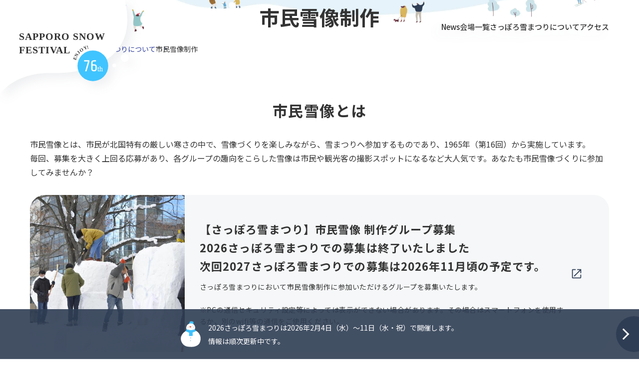

--- FILE ---
content_type: text/html
request_url: https://www.snowfes.com/about/sapporo-citizen-snow-sculpture-production/
body_size: 28921
content:
<!DOCTYPE html>
<html lang="en">
<head>
<!-- Google Tag Manager -->
<script>(function(w,d,s,l,i){w[l]=w[l]||[];w[l].push({'gtm.start':
	new Date().getTime(),event:'gtm.js'});var f=d.getElementsByTagName(s)[0],
	j=d.createElement(s),dl=l!='dataLayer'?'&l='+l:'';j.async=true;j.src=
	'https://www.googletagmanager.com/gtm.js?id='+i+dl;f.parentNode.insertBefore(j,f);
	})(window,document,'script','dataLayer','GTM-NHF3CPD');</script>
	<!-- End Google Tag Manager -->
<title>
市民雪像制作 - さっぽろ雪まつり
	</title>
	<meta charset="UTF-8">
	<meta http-equiv="X-UA-Compatible" content="IE=edge">
	<meta name="viewport" content="width=device-width, initial-scale=1.0">
	
	<meta name="description" content="市民雪像とは、市民が北国特有の厳しい寒さの中で、雪像づくりを楽しみながら、雪まつりへ参加するものであり、1965年（第16回）から実施しています。毎回、募集を大きく上回る応募があり、各グループの趣向をこらした雪像は市民や観光客の撮影スポットになるなど大人気です。あなたも市民雪像づくりに参加してみませんか？">

	
	
	<meta property="og:type" content="website">
	<meta property="og:site_name" content="">
	<meta name="twitter:card" content="summary_large_image">

	<meta property="og:title" content='市民雪像制作 - さっぽろ雪まつり'>

	
	<meta property="og:description" content='市民雪像とは、市民が北国特有の厳しい寒さの中で、雪像づくりを楽しみながら、雪まつりへ参加するものであり、1965年（第16回）から実施しています。毎回、募集を大きく上回る応募があり、各グループの趣向をこらした雪像は市民や観光客の撮影スポットになるなど大人気です。あなたも市民雪像づくりに参加してみませんか？'>
	<meta property="og:image" content="https://www.snowfes.com/common/img/base/ogp.png">

	<link rel="preconnect" href="https://fonts.googleapis.com">
	<link rel="preconnect" href="https://fonts.gstatic.com" crossorigin>

	<link href="https://fonts.googleapis.com/css2?family=Noto+Sans+JP:wght@400;500;700&family=Poppins:ital,wght@0,600;1,600&family=Share+Tech+Mono&display=swap" rel="stylesheet">

	

	<link rel="shortcut icon" href="/common/img/base/favicon.ico" type="image/vnd.microsoft.icon">
	<link rel="icon" href="/common/img/base/favicon.ico" type="image/vnd.microsoft.icon">
	<link rel="apple-touch-icon" href="/common/img/base/apple-touch-icon.png">
	<link rel="icon" type="image/png" href="/common/img/base/icon-512x512.png">

	<script src="https://ajax.googleapis.com/ajax/libs/jquery/3.6.1/jquery.min.js"></script>

	<link  rel="stylesheet"  href="https://cdn.jsdelivr.net/npm/swiper@8/swiper-bundle.min.css">
	<script src="https://cdn.jsdelivr.net/npm/swiper@8/swiper-bundle.min.js"></script>
	
	<script src="https://cdnjs.cloudflare.com/ajax/libs/gsap/3.11.3/gsap.min.js"></script>
	<script src="https://cdnjs.cloudflare.com/ajax/libs/gsap/3.11.3/ScrollTrigger.min.js"></script>

	<link rel="stylesheet" href="/common/css/common.css?v1" />
	<link rel="stylesheet" href="/common/css/site_style.css" />
	<script src="https://d.shutto-translation.com/trans.js?id=1728"></script>
	
</head>

	<body style='font-family: "Noto Sans JP", sans-serif;'>

<!-- Google Tag Manager (noscript) -->
<noscript><iframe src="https://www.googletagmanager.com/ns.html?id=GTM-NHF3CPD"
	height="0" width="0" style="display:none;visibility:hidden"></iframe></noscript>
<!-- End Google Tag Manager (noscript) -->

<header class="l-header">
	<div class="l-header__inner">

	<a href="/" class="l-header__logo">
		<img src="/common/img/base/img-logo01.svg" alt="SAPPORO SNOW FESTIVAL 2024">
	</a>

		
		<nav class="l-header__gnav l-gnav">
			<div class="l-gnav__inner">
				<ul class="l-gnav__items">
					<li class="l-gnav__item">

						<a href="/news/" class="l-gnav__link">News</a>

					</li>
					<li class="l-gnav__item">

						<a href="/sites/" class="l-gnav__link l-gnav__link--folding l-gnav__link--folding--active">会場一覧</a>

						<ul class="l-gnav__sub l-gnav__sub--active">
							<li class="l-gnav__sub__item u-display--sp">

								<a href="/sites/" class="l-gnav__sub__link">
									会場一覧
								</a>

							</li>
							<li class="l-gnav__sub__item">

								<a href="/sites/odori/" class="l-gnav__sub__link">
									大通会場
								</a>

							</li>
              <li class="l-gnav__sub__item">

                <a href="/sites/tsudome/" class="l-gnav__sub__link">
                  つどーむ会場
                </a>

              </li>
							<li class="l-gnav__sub__item">

								<a href="/sites/susukino/" class="l-gnav__sub__link">
									すすきの会場
								</a>

							</li>
                        
                        							<!--<li class="l-gnav__sub__item">
								<a target="_blank" href="https://sapporo-sportspark.com/" class="l-gnav__sub__link">
									特別連携行事<br>大和ハウス <br class="pcOnly">プレミストドーム会場
								</a>
                        </li>-->
                        
						</ul>
					</li>
					<li class="l-gnav__item">

						<a href="/about/" class="l-gnav__link l-gnav__link--folding">
							さっぽろ雪まつりについて
						</a>

						<ul class="l-gnav__sub">
							<li class="l-gnav__sub__item u-display--sp">

								<a href="/about/" class="l-gnav__sub__link">
									さっぽろ雪まつりについて
								</a>

							</li>
							<li class="l-gnav__sub__item">

								<a href="/about/winter-in-sapporo/" class="l-gnav__sub__link">
									冬の札幌の天気・服装
								</a>

							</li>
							<li class="l-gnav__sub__item">

								<a href="/about/enjoy-sapporo/" class="l-gnav__sub__link">
									さらに冬の札幌を楽しむ
								</a>

							</li>
							<li class="l-gnav__sub__item">

								<a href="/about/history/" class="l-gnav__sub__link">
									さっぽろ雪まつりの歴史
								</a>

							</li>
							<li class="l-gnav__sub__item">

							<a href="/about/international-snow-sculpture-contest/" class="l-gnav__sub__link">
								国際雪像コンクール
								</a>

							</li>
							<li class="l-gnav__sub__item">

								<a href="/about/sapporo-citizen-snow-sculpture-production/" class="l-gnav__sub__link">
									市民雪像制作
								</a>

							</li>
							<li class="l-gnav__sub__item">

								<a href="/about/process/" class="l-gnav__sub__link">
									雪像ができるまで
								</a>

							</li>
							<li class="l-gnav__sub__item">

								<a href="/about/poster/" class="l-gnav__sub__link">
									歴代のポスター
								</a>

							</li>
              

							<li class="l-gnav__sub__item">
								<a href="/about/goods/" class="l-gnav__sub__link">公式記念品</a>
							</li>


							<li class="l-gnav__sub__item">
								<a href="/about/sponsored-events/" class="l-gnav__sub__link">協賛行事</a>
							</li>

<!-- 
							<li class="l-gnav__sub__item">
								<a href="/about/sponsor/" class="l-gnav__sub__link">協賛企業</a>
							</li>
 -->


							<li class="l-gnav__sub__item">
								<a href="/sapporo-snow-festival-museum/" class="l-gnav__sub__link">さっぽろ雪まつり資料館</a>
							</li>

						</ul>
					</li>
					<li class="l-gnav__item">

						<a href="/access/" class="l-gnav__link l-gnav__link--folding">
							アクセス
						</a>

						<ul class="l-gnav__sub" style="right: 20px;">
							<li class="l-gnav__sub__item">

								<a href="/access/" class="l-gnav__sub__link">
									JR札幌駅からのアクセス
								</a>

							</li>
							<li class="l-gnav__sub__item">

								<a href="https://www.sapporo.travel/info/about/transportation/" target="_blank" rel="noopener noreferrer" class="l-gnav__sub__link">
									新千歳空港からのアクセス
								</a>

							</li>　
						</ul>
					</li>
					<!-- <li class="l-gnav__item">

						<a href="/faq/" class="l-gnav__link">よくあるご質問</a>

					</li> -->
				<!-- </ul> -->
			</div>
        <!--
			<div class="l-header__lang">
				<select  class="l-header__lang__select">
					<option value="">Language</option>
					<option value="ja">日本語</option>
					<option value="en">English</option>
					<option value="zh">簡体字</option>
					<option value="zh-tw">繁体字</option>
					<option value="ko">한국어</option>
				</select>
			</div>
        -->
		</nav>
    <!--
		<div class="l-header__lang02">
			<div class="l-header__lang02__btn">
				<img src="/common/img/base/icon-lang02.svg" alt="">
				<div class="l-header__lang02__close">
					<span class="line"></span><span class="line"></span>
				</div>
			</div>
			
		</div>
    -->
		<div class="l-header__lang03">
			<div class="l-header__lang03__inner">
				<ul class="l-header__lang03__items">
					<li class="l-header__lang03__item">
						<a href="/" class="l-header__lang03__link l-header__lang03__link--current">
							<span class="icon">Ja</span>
							<span class="label">日本語</span>
						</a>
					</li>
					<li class="l-header__lang03__item">
						<a href="/en/" class="l-header__lang03__link ">
							<span class="icon">En</span>
							<span class="label">English</span>
						</a>
					</li>
					<li class="l-header__lang03__item">
						<a href="/zh/" class="l-header__lang03__link ">
							<span class="icon">Cn</span>
							<span class="label">简体字</span>
						</a>
					</li>
					<li class="l-header__lang03__item">
						<a href="/zh-tw/" class="l-header__lang03__link ">
							<span class="icon">Tw</span>
							<span class="label">繁體字</span>
						</a>
					</li>
					<li class="l-header__lang03__item">
						<a href="/ko/" class="l-header__lang03__link ">
							<span class="icon">ko</span>
							<span class="label">한국어</span>
						</a>
					</li>
				</ul>
			</div>
		</div>
		<div class="l-header__humberger">
			<div class="l-header__humberger__lines">
				<span class="line"></span><span class="line"></span><span class="line"></span>
			</div>
		</div>
	</div>
</header>

<div id="wrapper">
<div class="l-bg">
	<div class="l-wrap l-wrap-sp l-bg__inner">
		<h1 class="l-bg__h">
市民雪像制作
		</h1>
	</div>
</div>

<div class="u-pt-2 u-pb-2">
	<div class="l-wrap l-wrap-sp">















		<ul class="l-bread">
			<li class="l-bread__item">

				<a href="/" class="l-bread__link">
					トップページ
				</a>

			</li>

<li class="l-bread__item">
	<a href='/about/' class="l-bread__link">
さっぽろ雪まつりについて
	</a>
</li>

			<li class="l-bread__item">
				<span class="l-bread__current">
市民雪像制作
				</span>
			</li>
		</ul>
	</div>
</div>

<div class="u-pt-4 u-pb-6">
	<div class="l-wrap l-wrap-sp">
		<article class="p-wysiwyg02">

<h2 class="c-h c-h--center" id="">市民雪像とは</h2><p><span data-sheets-value="{&quot;1&quot;:2,&quot;2&quot;:&quot;市民雪像とは、市民が北国特有の厳しい寒さの中で、雪像づくりを楽しみながら、雪まつりへ参加するものであり、1965年（第16回）から実施しています。毎回、募集を大きく上回る応募があり、各グループの趣向をこらした雪像は市民や観光客の撮影スポットになるなど大人気です。あなたも市民雪像づくりに参加してみませんか？&quot;}" data-sheets-userformat="{&quot;2&quot;:9213,&quot;3&quot;:{&quot;1&quot;:0},&quot;5&quot;:{&quot;1&quot;:[{&quot;1&quot;:2,&quot;2&quot;:0,&quot;5&quot;:{&quot;1&quot;:2,&quot;2&quot;:0}},{&quot;1&quot;:0,&quot;2&quot;:0,&quot;3&quot;:3},{&quot;1&quot;:1,&quot;2&quot;:0,&quot;4&quot;:1}]},&quot;6&quot;:{&quot;1&quot;:[{&quot;1&quot;:2,&quot;2&quot;:0,&quot;5&quot;:{&quot;1&quot;:2,&quot;2&quot;:0}},{&quot;1&quot;:0,&quot;2&quot;:0,&quot;3&quot;:3},{&quot;1&quot;:1,&quot;2&quot;:0,&quot;4&quot;:1}]},&quot;7&quot;:{&quot;1&quot;:[{&quot;1&quot;:2,&quot;2&quot;:0,&quot;5&quot;:{&quot;1&quot;:2,&quot;2&quot;:0}},{&quot;1&quot;:0,&quot;2&quot;:0,&quot;3&quot;:3},{&quot;1&quot;:1,&quot;2&quot;:0,&quot;4&quot;:1}]},&quot;8&quot;:{&quot;1&quot;:[{&quot;1&quot;:2,&quot;2&quot;:0,&quot;5&quot;:{&quot;1&quot;:2,&quot;2&quot;:0}},{&quot;1&quot;:0,&quot;2&quot;:0,&quot;3&quot;:3},{&quot;1&quot;:1,&quot;2&quot;:0,&quot;4&quot;:1}]},&quot;9&quot;:0,&quot;10&quot;:0,&quot;11&quot;:4,&quot;12&quot;:0,&quot;16&quot;:11}">市民雪像とは、市民が北国特有の厳しい寒さの中で、雪像づくりを楽しみながら、雪まつりへ参加するものであり、1965年（第16回）から実施しています。<br />毎回、募集を大きく上回る応募があり、各グループの趣向をこらした雪像は市民や観光客の撮影スポットになるなど大人気です。あなたも市民雪像づくりに参加してみませんか？</span></p><div class="p-archive03__item p-archive03__item--c9_1" id=""><a href="https://ssf-css.com/" class="p-archive03__row p-archive03__link" target="_blank" rel="noopener noreferrer"><div class="p-archive03__thumb"><img src="/assets_c/2023/10/_SSK4176-thumb-800xauto-2253.jpg" alt=""></div><div class="p-archive03__body"><h3 class="p-archive03__h">【さっぽろ雪まつり】市民雪像 制作グループ募集<br>2026さっぽろ雪まつりでの募集は終了いたしました<br>次回2027さっぽろ雪まつりでの募集は2026年11月頃の予定です。</h3><p class="p-archive03__txt"><span>さっぽろ雪まつりにおいて市民雪像制作に参加いただけるグループを募集いたします。<br><br>※PCの通信セキュリティ設定等によっては表示ができない場合があります。その場合はスマートフォンを使用するか、別のwifi等の通信をご使用ください。<br></span></p></div></a></div><h2 style="text-align: center;">2025市民雪像人気投票　第1位〜第3位</h2><div class="mt-be-columns" style="display: flex"><div class='mt-be-column'><li class="p-step__item" id=""><div class="p-step__img"><img src="/assets_c/2025/02/2025contenst01-thumb-800x671-5718.webp" alt=""></div><div class="p-step__body"><div class="p-step__h"><span class="icon">1</span><h3 class="label">さっぽろテレビ塔だべや</h3></div><p class="p-step__txt"><span data-olk-copy-source="MessageBody">やべーべやの道</span></p></div></li></div><div class='mt-be-column'><li class="p-step__item" id=""><div class="p-step__img"><img src="/assets_c/2025/02/2025contenst02-thumb-800x607-5720.webp" alt=""></div><div class="p-step__body"><div class="p-step__h"><span class="icon">2</span><h3 class="label">OWVの活躍を夢見るライオン</h3></div><p class="p-step__txt"><span>試される</span><span lang="EN-US">QWV</span></p></div></li></div><div class='mt-be-column'><li class="p-step__item" id=""><div class="p-step__img"><img src="/assets_c/2025/02/2025contenst03-thumb-800x607-5719.webp" alt=""></div><div class="p-step__body"><div class="p-step__h"><span class="icon">3</span><h3 class="label">パパでもMVP！</h3></div><p class="p-step__txt">きたきつね</p></div></li></div></div><div class="u-pt-2"></div><h2 style="text-align: center;">これまでの人気投票 第1位受賞作品</h2><ul class="p-card02"><li class="p-card02__item" id=""><div class="p-card02__inner"><div class="p-card02__img"><img src="/assets_c/2022/12/0caea2bdf911c759c074b28e789f30bc15be6bd6-thumb-800xauto-1165.jpg" alt=""></div><div class="p-card02__body"><h3 class="p-card02__h">第66回(2015年) 1位</h3><div class="p-card02__txt"><span>大泉　羊 / 木曜そうでしょう</span></div></div></div></li><li class="p-card02__item" id=""><div class="p-card02__inner"><div class="p-card02__img"><img src="/assets_c/2022/12/61ae6da2fee7d2e4d66e64fc2b1951929c399803-thumb-800xauto-1167.jpg" alt=""></div><div class="p-card02__body"><h3 class="p-card02__h">第67回(2016年) 1位</h3><div class="p-card02__txt"><span>ルーティーン / きたきつね</span></div></div></div></li><li class="p-card02__item" id=""><div class="p-card02__inner"><div class="p-card02__img"><img src="/assets_c/2022/12/9aac03e02fdf652442fb5c0ffa01ffe6bc705274-thumb-800xauto-1171.jpg" alt=""></div><div class="p-card02__body"><h3 class="p-card02__h">第68回(2017年) 1位</h3><div class="p-card02__txt"><span>マリオとクリボー / KOGAMI Club</span></div></div></div></li><li class="p-card02__item" id=""><div class="p-card02__inner"><div class="p-card02__img"><img src="/assets_c/2022/12/beb0950b23cbb9dd38143e518ded76e19f4aa0f9-thumb-800xauto-1162.jpg" alt=""></div><div class="p-card02__body"><h3 class="p-card02__h">第69回(2018年) 1位</h3><div class="p-card02__txt"><span>トイストーリーマニア！ / K Club</span></div></div></div></li><li class="p-card02__item" id=""><div class="p-card02__inner"><div class="p-card02__img"><img src="/assets_c/2022/12/60757fadff9def049a7fd0008a9c597bb6ca50be-thumb-800xauto-1166.jpg" alt=""></div><div class="p-card02__body"><h3 class="p-card02__h">第70回(2019年) 1位</h3><div class="p-card02__txt"><span>大坂なおみ　dance with 「U・S・A」 / きたきつね</span></div></div></div></li><li class="p-card02__item" id=""><div class="p-card02__inner"><div class="p-card02__img"><img src="/assets_c/2022/12/56e29bcf604fdedd07ecbf2907a97f9b4c912c94-thumb-800xauto-1169.jpg" alt=""></div><div class="p-card02__body"><h3 class="p-card02__h">第71回(2020年) 1位</h3><div class="p-card02__txt"><span>オリンピックイヤー / 5×10 CC</span></div></div></div></li><li class="p-card02__item" id=""><div class="p-card02__inner"><div class="p-card02__img"><img src="/uploads/3b744544e8aa7c27bc8dca9bf64115e5df39c9b7.png" alt=""></div><div class="p-card02__body"><h3 class="p-card02__h">第73回(2023年)　1位</h3><div class="p-card02__txt">猫バス・スマイル</div></div></div></li><li class="p-card02__item" id=""><div class="p-card02__inner"><div class="p-card02__img"><img src="/uploads/77a7fa51d1a931ea407f0230cee3868c15370324.jpg" alt=""></div><div class="p-card02__body"><h3 class="p-card02__h">2024　1位</h3><div class="p-card02__txt">湯ばーばと仲間達</div></div></div></li></ul>

		</article>
	</div>
</div>

<div class="l-pageTop">

	<a href="#wrapper" class="l-pageTop__link">
		<span class="l-pageTop__btn">

		</span>
		<span class="l-pageTop__h">
			PAGETOP
		</span>
	</a>
</div>

<div class="l-fixedBnr">
    <div class="l-fixedBnr__main">
        <div class="l-fixedBnr__inner">
            <div class="l-fixedBnr__icon">
                <img src="/common/img/l-footer/icon-snowman.svg" alt="">
            </div>

            <div class="l-fixedBnr__body">
            <span class="l-fixedBnr__txt">
            2026さっぽろ雪まつりは2026年2月4日（水）～11日（水・祝）で開催します。
			<br>情報は順次更新中です。
            </span>
            <!--
                <a href="/news/880.html" class="l-fixedBnr__link">
                    掲載中の情報は第74回（2024年）の内容です。
                </a>
                <span class="l-fixedBnr__txt">
                    次回会期（大通会場・すすきの会場）は、2025年2月4日（火）～11日（火・祝）予定です。つどーむ会場は未定です。
                </span>
            -->
            </div>

        </div>
    </div>
    <button class="l-fixedBnr__btn">
    </button>
</div>

<footer class="l-footer">

	<div class="l-footer__head">

		<div class="l-footer__obj">  
			<div class="l-footer__obj__bg">

					<picture>
						<source srcset="/common/img/l-footer/img-bg01_sp.webp" media="(max-width: 767px)">
						<img src="/common/img/l-footer/img-bg01.webp" alt="">
					</picture>

			</div>
		</div>

  </div>

    
	<div class="l-footer__body">
		<div class="l-wrap l-wrap-sp">
			<div class="l-footer__row">
				<div class="l-footer__row__l">

					<a href="/" class="l-footer__logo">
						<img src="/common/img/base/img-logo02.svg" alt="SAPPORO SNOW FESTIVAL 2024">
					</a>

					<div class="l-footer__comm">
						さっぽろ雪まつり実行委員会
					</div>
					<ul class="l-footer__sns">
						<li class="l-footer__sns__item">
							<a href="https://twitter.com/welcomesapporo" target="_blank" rel="noopener noreferrer">
								<img src="/common/img/base/icon-tw.svg" alt="X(Twitter)">
							</a>
						</li>
						<li class="l-footer__sns__item">
							<a href="https://www.instagram.com/welcomesapporo_event/" target="_blank" rel="noopener noreferrer">
								<img src="/common/img/base/icon-ig.svg" alt="Instagram">
							</a>
						</li>
						<li class="l-footer__sns__item">
							<a href="https://www.facebook.com/welcomesapporo.event/" target="_blank" rel="noopener noreferrer">
								<img src="/common/img/base/icon-fb.svg" alt="Facebook">
							</a>
						</li>
					</ul>
				</div>
				<div class="l-footer__row__r">
					<nav class="l-footer__gnav l-gnav02">
						<ul class="l-gnav02__blocks">
							<li class="l-gnav02__block">
								<ul class="l-gnav02__items">
									<li class="l-gnav02__item">

										<a href="/" class="l-gnav02__link">
											トップページ
										</a>

									</li>
									<li class="l-gnav02__item">

										<a href="/news/" class="l-gnav02__link">
											News
										</a>

									</li>
									<li class="l-gnav02__item">


										<a href="/news/important-notifications/" class="l-gnav02__link">
											重要なお知らせ
										</a>


									</li>
								</ul>
							</li>
							<li class="l-gnav02__block">
								<ul class="l-gnav02__items">
									<li class="l-gnav02__item">

										<a href="/sites/" class="l-gnav02__link">会場一覧</a>

										<ul class="l-gnav02__subItems">
											<li class="l-gnav02__subItem">

												<a href="/sites/odori/" class="l-gnav02__link02">
													大通会場
												</a>

											</li>
<li class="l-gnav02__subItem">

												<a href="/sites/tsudome/" class="l-gnav02__link02">
													つどーむ会場
												</a>

											</li>
											<li class="l-gnav02__subItem">

												<a href="/sites/susukino/" class="l-gnav02__link02">
													すすきの会場
												</a>

											</li>
											
                                        
                                        	<!--<li class="l-gnav02__subItem">
												<a target="_blank" href="https://sapporo-sportspark.com/" class="l-gnav02__link02">
													特別連携行事<br>
                                                大和ハウス<br>
                                                プレミストドーム会場
												</a>
                                        	</li>-->
                                        
										</ul>
									</li>
								</ul>
							</li>
							<li class="l-gnav02__block">
								<ul class="l-gnav02__items">
									<li class="l-gnav02__item">

										<a href="/access/" class="l-gnav02__link">
											JR札幌駅からの<br class="u-display--sp">アクセス
										</a>

									</li>
									<li class="l-gnav02__item">

									<a href="https://www.sapporo.travel/info/about/transportation/" target="_blank" rel="noopener noreferrer" class="l-gnav02__link">
										新千歳空港からの<br class="u-display--sp">アクセス
									</a>

									</li>
									<!-- <li class="l-gnav02__item">

										<a href="/faq/" class="l-gnav02__link">よくあるご質問</a>

									</li> -->
</ul>
							</li>
						</ul>
						<ul class="l-gnav02__blocks">
							<li class="l-gnav02__block">
								<ul class="l-gnav02__items">
									<li class="l-gnav02__item">

										<a href="/about/" class="l-gnav02__link">
											さっぽろ雪まつりに<br class="u-display--sp">ついて
										</a>

										<ul class="l-gnav02__subItems">
											<li class="l-gnav02__subItem">

												<a href="/about/winter-in-sapporo/" class="l-gnav02__link02">
													冬の札幌の天気・服装
												</a>

											</li>
											<li class="l-gnav02__subItem">

												<a href="/about/enjoy-sapporo/" class="l-gnav02__link02">
													さらに冬の札幌を楽しむ
												</a>

											</li>
											<li class="l-gnav02__subItem">

												<a href="/about/history/" class="l-gnav02__link02">
													さっぽろ雪まつりの歴史
												</a>

											</li>
											<li class="l-gnav02__subItem">

												<a href="/about/international-snow-sculpture-contest/" class="l-gnav02__link02">
													国際雪像コンクール
												</a>

										</li>
										<li class="l-gnav02__subItem">

											<a href="/about/sapporo-citizen-snow-sculpture-production/" class="l-gnav02__link02">
												市民雪像制作
											</a>

										</li>
										<li class="l-gnav02__subItem">

											<a href="/about/process/" class="l-gnav02__link02">
												雪像ができるまで
											</a>

										</li>
										<li class="l-gnav02__subItem">

											<a href="/about/poster/" class="l-gnav02__link02">
												歴代のポスター
											</a>

											</li>


											<li class="l-gnav02__subItem">
												<a href="/about/goods/" class="l-gnav02__link02">
													公式記念品
												</a>
											</li>

                                        
                                        
											<li class="l-gnav02__subItem">
												<a href="/about/sponsored-events/" class="l-gnav02__link02">
													協賛行事
												</a>
											</li>

<!-- 
											<li class="l-gnav02__subItem">
												<a href="/about/sponsor/" class="l-gnav02__link02">
													協賛企業
												</a>
											</li>
 -->
                                       

											<li class="l-gnav02__subItem">
												<a href="/sapporo-snow-festival-museum/" class="l-gnav02__link02">
													さっぽろ雪まつり資料館
												</a>
											</li>

										</ul>
									</li>
								</ul>
							</li>
							<li class="l-gnav02__block">
								<ul class="l-gnav02__items">

									<li class="l-gnav02__item">
										<a href="/contact-list/" class="l-gnav02__link">
											各種お問い合わせ
										</a>
									</li>

									<li class="l-gnav02__item">

										<a href="/privacy-policy/" class="l-gnav02__link02">
											プライバシーポリシー
										</a>

									</li>
									<li class="l-gnav02__item">

										<a href="/sitemap/" class="l-gnav02__link02">
											サイトマップ
										</a>

									</li>
								</ul>
							</li>
						</ul>
					</nav>
				</div>

				<ul class="p-btnRow02 p-btnRow02--row2 l-footer__links">
					<li class="p-btnRow02__item">
						<a href="https://ssf-css.com/" target="_blank" rel="noopener noreferrer" class="c-btn04">
							<span class="label">【終了しました】さっぽろ雪まつり / 市民雪像制作</span>

					<!-- 		<span class="label02">申し込みは終了しました。</span>
                        <span class="label">（2024年11月上旬より募集開始予定）</span> -->
                       
						</a>
					</li>
					<li class="p-btnRow02__item">
						<a href="/news/918.html" class="c-btn04">
							<span class="label">【終了しました】さっぽろ雪まつり / ボランティア募集</span>
                    
							<!-- <span class="label02">申し込みは終了しました。</span>
                        
							<span class="label">（2024年10月下旬より募集開始予定）</span> -->
                       
						</a>
					</li>
					<li class="p-btnRow02__item">
						<a href="/contact-list/" class="c-btn03">
							各種お問い合わせ
						</a>
					</li>
                    <li class="p-btnRow02__item">
						<a href="https://tetote.org/service/#volunteer" target="_blank" rel="noopener noreferrer" class="c-btn04">
							<span class="label">大通会場／福祉ボランティア<br>サポートを受けたい方・サポートをしたい方</span>
						</a>
					</li>
				</ul>

				<div class="l-footer__copyright">
					&copy; Sapporo Snow Festival. All Rights Reserved.
				</div>
			</div>
		</div>
	</div>
</footer>

</div>
<script src="https://ajax.googleapis.com/ajax/libs/jquery/3.6.1/jquery.min.js"></script>

<link  rel="stylesheet"  href="https://cdn.jsdelivr.net/npm/swiper@8/swiper-bundle.min.css">
<script src="https://cdn.jsdelivr.net/npm/swiper@8/swiper-bundle.min.js"></script>

<script src="https://cdnjs.cloudflare.com/ajax/libs/gsap/3.11.3/gsap.min.js"></script>
<script src="https://cdnjs.cloudflare.com/ajax/libs/gsap/3.11.3/ScrollTrigger.min.js"></script>
<script src="/common/js/script.js"></script>

</body>
</html>

--- FILE ---
content_type: text/css
request_url: https://www.snowfes.com/common/css/common.css?v1
body_size: 295230
content:
@charset "UTF-8";
/* reset */
html {
  overflow-y: scroll;
}

* {
  margin: 0;
  padding: 0;
  box-sizing: border-box;
}

a {
  box-sizing: border-box;
}

dt,
th,
h1,
h2,
h3,
h4,
h5,
h6 {
  font-weight: normal;
}

section,
figure,
aside,
header,
footer,
main,
nav {
  display: block;
}

address,
caption,
cite,
code,
dfn,
em,
strong,
th,
var {
  font-style: normal;
}

table {
  border-collapse: collapse;
}

caption,
th {
  text-align: left;
}

q:before,
q:after {
  content: "";
}

object,
embed {
  vertical-align: top;
}

h1,
h2,
h3,
h4,
h5,
h6 {
  font-size: 100%;
  font-weight: normal;
}

img,
abbr,
acronym,
fieldset {
  border: 0;
}

li {
  list-style-type: none;
}

img {
  vertical-align: bottom;
}

hr {
  clear: both;
}

/* --------------------------------------------------------
  01share style
  -------------------------------------------------------- */
.tal {
  text-align: left;
}

.tar {
  text-align: right;
}

.tac {
  text-align: center;
}

.fwb {
  font-weight: bold;
}

.fwn {
  font-weight: normal;
}

/*CSS Rollover*/
a.cssRoll img {
  opacity: 1;
}

a:hover.cssRoll img {
  opacity: 0.6;
}

body {
  font-weight: normal;
  line-height: 1.7;
  color: #373737;
}

a:link {
  text-decoration: none;
}

a:hover {
  text-decoration: none;
}

a:active {
  text-decoration: none;
}

figure {
  display: block;
  -webkit-margin-before: 0;
  -webkit-margin-after: 0;
  -webkit-margin-start: 0;
  -webkit-margin-end: 0;
}

em {
  font-weight: bold;
}

@media screen and (min-width: 1101px) and (min-width: 1101px) {
  .wrapin {
    max-width: 1180px;
    margin: 0 auto;
    padding: 0 40px;
  }
}
@media screen and (min-width: 1101px) and (min-width: 1101px) and (max-width: 1400px) {
  .wrapin {
    padding: 0 30px;
    box-sizing: content-box;
  }
}
@media screen and (min-width: 1101px) and (min-width: 768px) and (max-width: 1100px) {
  .wrapin {
    padding: 0 30px;
    box-sizing: content-box;
  }
}
@media screen and (max-width: 1100px) {
  .wrapin-sp {
    padding: 0 20px;
  }
}

/* ---------------------------
module
--------------------------- */
#wrapper {
  position: relative;
  overflow: hidden;
}
html {
  line-height: 2;
}
@media screen and (min-width: 768px) and (max-width: 1400px) {
  html {
    font-size: 16px;
  }
}
@media screen and (min-width: 768px) and (max-width: 1100px) {
  html {
    font-size: 14px;
  }
}
@media screen and (max-width: 1100px) {
  html {
    font-size: 14px;
  }
}

body {
  color: #333333;
  -webkit-text-size-adjust: 100%;
  line-height: 1.7;
}
img {
  max-width: 100%;
  height: auto;
}

a {
  color: #333333;
}

a:not([href^="tel:"]) {
  transition: 0.2s;
}
a:not([href^="tel:"]):hover img {
  opacity: 0.85;
}

a[href^="tel:"] {
  cursor: default;
}

@media screen and (min-width: 1101px) {
  .pcOnly {
    display: block;
  }
}
@media screen and (max-width: 1100px) {
  .pcOnly {
    display: none;
  }
}

@media screen and (min-width: 1101px) {
  .largeOnly {
    display: block;
  }
}
@media screen and (max-width: 1100px) {
  .largeOnly {
    display: none;
  }
}

@media screen and (min-width: 1101px) {
  .tbOnly {
    display: none;
  }
}
@media screen and (max-width: 1100px) {
  .tbOnly {
    display: block;
  }
}

@media screen and (min-width: 1101px) {
  .spOnly {
    display: none;
  }
}
@media screen and (max-width: 1100px) {
  .spOnly {
    display: block;
  }
}

/* ---------------------------
l-bg
--------------------------- */
.l-bg {
  background: url(/common/img/l-bg/page-bg01.webp) no-repeat;
  background-position: center bottom;
  background-color: #e7f3fa;
}
@media screen and (min-width: 1101px) {
  .l-bg {
    aspect-ratio: 1800/464;
    background-size: cover;
  }
}
@media screen and (max-width: 1100px) {
  .l-bg {
    background-size: 150% auto;
    height: 320px;
  }
}
.l-bg__inner {
  display: flex;
  flex-direction: column;
  justify-content: center;
  align-items: center;
  height: 100%;
}
.l-bg__h {
  text-align: center;
  font-weight: bold;
}
@media screen and (min-width: 1101px) {
  .l-bg__h {
    font-size: 2.5rem;
  }
}
@media screen and (max-width: 1100px) {
  .l-bg__h {
    font-size: 1.8rem;
  }
}

.l-bg02 {
  background-color: #e7f3fa;
}
@media screen and (min-width: 1101px) {
  .l-bg02 {
    padding-top: 140px;
    padding-bottom: 60px;
  }
}
@media screen and (max-width: 1100px) {
  .l-bg02 {
    padding-top: 120px;
    padding-bottom: 45px;
  }
}
.l-bg02__h {
  font-weight: bold;
  line-height: 1.4;
  display: flex;
  justify-content: center;
}
@media screen and (min-width: 1101px) {
  .l-bg02__h {
    font-size: 2.25rem;
  }
}
@media screen and (max-width: 1100px) {
  .l-bg02__h {
    font-size: 1.7rem;
  }
}

/* ---------------------------
l-bread
--------------------------- */
.l-bread {
  display: flex;
  flex-wrap: wrap;
}
@media screen and (min-width: 1101px) {
  .l-bread {
    gap: 15px 37px;
  }
}
@media screen and (max-width: 1100px) {
  .l-bread {
    gap: 5px 15px;
  }
}
.l-bread__link {
  font-size: 0.875rem;
  color: #303f9f;
  text-decoration: underline;
  position: relative;
}
.l-bread__link::after {
  content: "";
  display: block;
  width: 4px;
  height: 4px;
  position: absolute;
  top: 7px;
  border-top: 1px solid #2f3d54;
  border-right: 1px solid #2f3d54;
  transform: rotate(45deg);
}
@media screen and (min-width: 1101px) {
  .l-bread__link::after {
    right: -20px;
  }
}
@media screen and (max-width: 1100px) {
  .l-bread__link::after {
    right: -10px;
  }
}
.l-bread__current {
  font-size: 0.875rem;
}
/* ---------------------------
l-fixedBnr
--------------------------- */
.l-fixedBnr {
  width: 100vw;
  position: fixed;
  bottom: 0;
  left: 0;
  z-index: 5000;
}
.l-fixedBnr--close {
  pointer-events: none;
}
.l-fixedBnr__main {
  background: rgba(47, 61, 84, 0.9);
  pointer-events: auto;
  transition: 0.3s;
}
.l-fixedBnr--close .l-fixedBnr__main {
  transform: translateX(100%);
  pointer-events: none;
}
.l-fixedBnr__inner {
  display: flex;
}
@media screen and (min-width: 768px) {
  .l-fixedBnr__inner {
    max-width: 1180px;
    padding-left: 40px;
    padding-right: 40px;
    margin-left: auto;
    margin-right: auto;
    justify-content: center;
    align-items: center;
    height: 100px;
  }
}
@media screen and (max-width: 767px) {
  .l-fixedBnr__inner {
    padding: 20px;
  }
}
@media screen and (max-width: 767px) {
  .l-fixedBnr__icon {
    width: 40px;
    padding-top: 6px;
  }
}
@media screen and (min-width: 768px) {
  .l-fixedBnr__body {
    margin-left: 15px;
  }
}
@media screen and (max-width: 767px) {
  .l-fixedBnr__body {
    width: calc(100% - 53px);
    margin-left: auto;
  }
}
.l-fixedBnr__link {
  display: block;
  font-weight: 500;
  color: #fff;
}
@media screen and (min-width: 768px) {
  .l-fixedBnr__link {
    font-size: 1.125rem;
  }
}
.l-fixedBnr__link[href] {
  text-decoration: underline !important;
}
.l-fixedBnr__link[href]:hover {
  text-decoration: none !important;
}
.l-fixedBnr__txt {
  color: #fff;
}
@media screen and (min-width: 768px) {
  .l-fixedBnr__txt {
    font-size: 0.875rem;
  }
}
@media screen and (max-width: 767px) {
  .l-fixedBnr__txt {
    font-size: 0.8571rem;
  }
}
.l-fixedBnr__btn {
  display: block;
  width: 72px;
  height: 72px;
  position: absolute;
  border: none;
  background: #2f3d54;
  border-radius: 50%;
  cursor: pointer;
  pointer-events: auto;
}
@media screen and (min-width: 768px) {
  .l-fixedBnr__btn {
    bottom: 14px;
    right: -26px;
  }
}
@media screen and (max-width: 767px) {
  .l-fixedBnr__btn {
    top: -78px;
    right: -36px;
  }
}
.l-fixedBnr__btn::before {
  content: "";
  display: block;
  width: 13px;
  height: 13px;
  position: absolute;
  top: 50%;
  border-top: 3px solid #fff;
  border-right: 3px solid #fff;
  transform: translateY(-50%) rotate(45deg);
  transition: 0.3s;
}
@media screen and (min-width: 768px) {
  .l-fixedBnr__btn::before {
    left: 7px;
  }
}
@media screen and (max-width: 767px) {
  .l-fixedBnr__btn::before {
    left: 12px;
  }
}
.l-fixedBnr--close .l-fixedBnr__btn::before {
  transform: translateY(-50%) rotate(-135deg);
}

/* ---------------------------
l-footer
--------------------------- */
@media screen and (min-width: 1101px) {
  .l-footer {
    padding-bottom: 50px;
  }
}
@media screen and (max-width: 1100px) {
  .l-footer {
    padding-bottom: 65px;
  }
}
@media screen and (min-width: 1101px) {
  .l-footer__head {
    background: linear-gradient(180deg, rgb(255, 255, 255) 0%, rgb(231, 243, 250) 100%);
    padding-top: 80px;
  }
}
@media screen and (max-width: 1100px) {
  .l-footer__head {
    background: #fff;
    padding-top: 40px;
  }
}
.l-footer__bnr {
  display: flex;
  flex-wrap: wrap;
  justify-content: center;
}
@media screen and (min-width: 1101px) {
  .l-footer__bnr {
    max-width: 1064px;
    width: 100%;
    margin-left: auto;
    margin-right: auto;
    gap: 20px;
  }
}
@media screen and (max-width: 1100px) {
  .l-footer__bnr {
    flex-direction: column;
    align-items: center;
    gap: 10px;
  }
}
@media screen and (min-width: 1101px) {
  .l-footer__bnr__item {
    width: calc(16.66% - 16.6666666667px);
  }
}
@media screen and (max-width: 1100px) {
  .l-footer__bnr__item {
    max-width: 178px;
    width: 100%;
  }
}
@media screen and (min-width: 1101px) {
  .l-footer__obj {
    padding-top: 45px;
  }
}
@media screen and (max-width: 1100px) {
  .l-footer__obj {
    position: relative;
    display: flex;
    justify-content: center;
    overflow: hidden;
    width: 100%;
  }
  .l-footer__obj__bg {
    width: 100%;
  }
}
.l-footer__body {
  background: #fff;
}
@media screen and (min-width: 1101px) {
  .l-footer__body {
    padding-top: 73px;
  }
}
@media screen and (max-width: 1100px) {
  .l-footer__body {
    padding-top: 50px;
  }
}
.l-footer__row {
  display: flex;
  flex-wrap: wrap;
}
@media screen and (min-width: 1101px) {
  .l-footer__row {
    justify-content: space-between;
  }
}
@media screen and (max-width: 1100px) {
  .l-footer__row {
    flex-direction: column;
  }
}
@media screen and (min-width: 1101px) {
  .l-footer__row__l {
    width: 23.45%;
    margin-top: 7px;
  }
}
@media screen and (min-width: 1101px) {
  .l-footer__row__r {
    width: 66.3%;
  }
}
@media screen and (max-width: 1100px) {
  .l-footer__row__r {
    margin-top: 35px;
  }
}
@media screen and (min-width: 1101px) {
  .l-footer__logo {
    width: 100%;
  }
}
@media screen and (max-width: 1100px) {
  .l-footer__logo {
    display: block;
    width: 210px;
    margin-left: auto;
    margin-right: auto;
  }
}
.l-footer__comm {
  font-weight: 500;
  letter-spacing: 0.07em;
}
@media screen and (min-width: 1101px) {
  .l-footer__comm {
    margin-top: 15px;
  }
}
@media screen and (max-width: 1100px) {
  .l-footer__comm {
    margin-top: 10px;
    text-align: center;
  }
}
.l-footer__sns {
  display: flex;
}
@media screen and (min-width: 1101px) {
  .l-footer__sns {
    margin-top: 33px;
    gap: 20px;
  }
}
@media screen and (max-width: 1100px) {
  .l-footer__sns {
    margin-top: 10px;
    gap: 20px;
    justify-content: center;
  }
}
.l-footer__sns__item {
  width: 48px;
}
@media screen and (max-width: 1100px) {
  .l-footer__gnav {
    padding-left: 10px;
    padding-right: 10px;
  }
}
@media screen and (min-width: 1101px) {
  .l-footer__links {
    margin-top: 85px;
  }
}
@media screen and (max-width: 1100px) {
  .l-footer__links {
    margin-top: 30px;
  }
}
.l-footer__list {
  display: grid;
  gap: 0.5em;
}
@media screen and (min-width: 1101px) {
  .l-footer__list {
    margin-top: 15px;
  }
}
@media screen and (max-width: 1100px) {
  .l-footer__list {
    width: 100%;
    margin-top: 10px;
  }
}
.l-footer__list__item {
  display: flex;
  font-size: 0.875rem;
  line-height: 1.5;
}
.l-footer__list__item::before {
  content: "・";
}
.l-footer__copyright {
  font-size: 0.75rem;
}
@media screen and (min-width: 1101px) {
  .l-footer__copyright {
    margin-top: 55px;
  }
}
@media screen and (max-width: 1100px) {
  .l-footer__copyright {
    margin-top: 50px;
  }
}

/* ---------------------------
l-gnav
--------------------------- */
@media screen and (min-width: 1101px) {
  .l-gnav {
    padding-right: 60px;
    padding-left: 50px;
  }
}
@media screen and (max-width: 1100px) {
  .l-gnav {
    width: 100%;
    height: 100vh;
    overflow-y: scroll;
    opacity: 0;
    visibility: hidden;
    pointer-events: none;
    transition: 0.3s ease-in;
    z-index: 1000;
    padding: 75px 20px 50px;
    background: #e7f3fa;
  }
  .l-gnav--active {
    opacity: 1;
    visibility: visible;
    pointer-events: auto;
  }
}
@media screen and (max-width: 1100px) {
  .l-gnav__inner {
    width: 100%;
  }
}
@media screen and (min-width: 1101px) {
  .l-gnav__items {
    display: flex;
    gap: 25px;
  }
}
@media screen and (max-width: 1100px) {
  .l-gnav__items {
    width: 100%;
    padding-bottom: 100px;
  }
}
@media screen and (min-width: 1101px) {
  .l-gnav__item {
    padding-top: 40px;
    padding-bottom: 40px;
  }
}
@media screen and (max-width: 1100px) {
  .l-gnav__item {
    background: #fff;
  }
  .l-gnav__item:first-child {
    border-radius: 10px 10px 0 0;
  }
  .l-gnav__item:last-child {
    border-radius: 0 0 10px 10px;
  }
}
.l-gnav__item:hover > .l-gnav__sub {
  transform: scaleY(1);
  pointer-events: auto;
}
@media screen and (min-width: 1101px) {
  .l-gnav__link {
    font-weight: 500;
    font-size: 0.9375rem;
  }
  .l-gnav__link:hover {
    color: #40c4ff;
  }
}
@media screen and (max-width: 1100px) {
  .l-gnav__link {
    display: flex;
    align-items: center;
    font-size: 1.0714rem;
    font-weight: 500;
    padding: 12px 30px 12px 20px;
    letter-spacing: 0.1em;
  }
  .l-gnav__link::after {
    content: "";
    display: block;
    width: 7px;
    height: 7px;
    border-top: 2px solid #2f3d54;
    border-right: 2px solid #2f3d54;
    transform: rotate(45deg);
    margin-left: auto;
  }
  .l-gnav__link--folding {
    cursor: pointer;
  }
  .l-gnav__link--folding::after {
    transform: rotate(135deg);
    transition: 0.2s;
  }
  .l-gnav__link--folding--active::after {
    transform: rotate(-45deg);
  }
}
@media screen and (min-width: 1101px) {
  .l-gnav__sub {
    display: flex;
    flex-direction: column;
    position: absolute;
    background: #e7f3fa;
    top: 100%;
    pointer-events: none;
    transition: 0.25s;
    transform: scaleY(0);
    transform-origin: top;
    padding: 20px 20px;
    border-radius: 10px;
    width: 240px;
    gap: 5px;
  }
}
@media screen and (max-width: 1100px) {
  .l-gnav__sub {
    width: 100%;
    display: none;
  }
}
@media screen and (max-width: 1100px) {
  .l-gnav__sub--active {
    display: block;
  }
}
.l-gnav__sub__link {
  color: #333333;
  font-weight: 500;
}
@media screen and (min-width: 1101px) {
  .l-gnav__sub__link {
    font-size: 0.9375rem;
    display: block;
    position: relative;
    padding-top: 7.5px;
    padding-bottom: 7.5px;
    padding-right: 20px;
  }
}
@media screen and (max-width: 1100px) {
  .l-gnav__sub__link {
    font-size: 1.0714rem;
    display: flex;
    align-items: center;
    padding: 12px 30px 12px 40px;
    background: #f1f8fc;
  }
}
.l-gnav__sub__link::after {
  content: "";
  display: block;
  width: 7px;
  height: 7px;
  border-top: 2px solid #333333;
  border-right: 2px solid #333333;
  transform: rotate(45deg);
}
@media screen and (min-width: 1101px) {
  .l-gnav__sub__link::after {
    position: absolute;
    top: 19px;
    right: 10px;
  }
}
@media screen and (max-width: 1100px) {
  .l-gnav__sub__link::after {
    margin-left: auto;
  }
}
.l-gnav__sub__link[target=_blank]::after {
  content: "";
  width: 13px;
  height: 13px;
  border-top: none;
  border-right: none;
  transform: rotate(0);
  background: url(/common/img/base/icon-blank-c0.svg);
  background-size: contain;
  background-repeat: no-repeat;
  background-position: center;
}
@media screen and (min-width: 768px) {
  .l-gnav__sub__link[target=_blank]::after {
    position: absolute;
    top: 14px;
    right: 0;
  }
}
@media screen and (max-width: 767px) {
  .l-gnav__sub__link[target=_blank]::after {
    margin-left: auto;
  }
}
.l-gnav__sub__link--noLink::after {
  display: none;
}
.l-gnav__sub__link--noLink:hover {
  opacity: 1 !important;
}
.l-gnav__sub__link:hover {
  opacity: 0.6;
}

@media screen and (max-width: 1100px) {
  .l-gnav02 {
    display: grid;
    grid-template-columns: repeat(2, 1fr);
  }
}
@media screen and (min-width: 1101px) {
  .l-gnav02__blocks {
    display: flex;
    flex-wrap: wrap;
    gap: 30px;
  }
}
@media screen and (min-width: 1101px) {
  .l-gnav02__blocks:nth-child(2) {
    justify-content: flex-end;
    margin-top: 30px;
  }
}
@media screen and (min-width: 1101px) {
  .l-gnav02__block {
    width: calc(33.33% - 20px);
  }
}
@media screen and (max-width: 1100px) {
  .l-gnav02__block {
    width: 100%;
  }
  .l-gnav02__block:not(:last-child) {
    margin-bottom: 17px;
  }
}
.l-gnav02__items {
  display: grid;
}
@media screen and (min-width: 1101px) {
  .l-gnav02__items {
    gap: 24px;
  }
}
@media screen and (max-width: 1100px) {
  .l-gnav02__items {
    gap: 20px;
  }
}
.l-gnav02__subItems {
  display: grid;
}
@media screen and (min-width: 1101px) {
  .l-gnav02__subItems {
    margin-top: 6px;
    padding-left: 17px;
    gap: 10px;
  }
}
@media screen and (max-width: 1100px) {
  .l-gnav02__subItems {
    padding-left: 17px;
    margin-top: 5px;
    gap: 6px;
  }
}
.l-gnav02__link {
  font-weight: 500;
  letter-spacing: 0.05em;
  color: #2f3d54;
  position: relative;
}
.l-gnav02__link[target=_blank]::after {
  content: "";
  display: inline-block;
  background: url(/common/img/base/icon-blank-c0.svg) no-repeat;
  background-size: contain;
  background-position: bottom;
  position: absolute;
}
@media screen and (min-width: 1101px) {
  .l-gnav02__link[target=_blank]::after {
    width: 16px;
    height: 16px;
    left: calc(100% + 4px);
    bottom: 3px;
  }
}
@media screen and (max-width: 1100px) {
  .l-gnav02__link[target=_blank]::after {
    width: 14px;
    height: 14px;
    left: calc(100% + 3px);
    bottom: 2px;
  }
}
.l-gnav02__link02 {
  font-size: 0.875rem;
  color: #2f3d54;
  display: block;
  line-height: 1.4;
}
/* ---------------------------
l-header
--------------------------- */
@media screen and (min-width: 1101px) {
  .l-header {
    width: 100%;
    max-width: 100vw;
  }
}
@media screen and (max-width: 1100px) {
  .l-header {
    width: 100%;
    max-width: 100vw;
  }
}
.l-header__inner {
  position: relative;
}
@media screen and (min-width: 1101px) {
  .l-header__inner {
    display: flex;
    max-width: 100vw;
    width: 100%;
  }
}
@media screen and (max-width: 1100px) {
  .l-header__inner {
    pointer-events: none;
  }
}
.l-header__logo {
  position: absolute;
  top: 0;
  left: 0;
  z-index: 500;
}
@media screen and (min-width: 1101px) {
  .l-header__logo {
    width: 258px;
  }
}
@media screen and (max-width: 1100px) {
  .l-header__logo {
    width: 160px;
    pointer-events: auto;
  }
}
.l-header__logo img {
  filter: drop-shadow(10px 10px 10px rgba(47, 61, 84, 0.08));
  transform: translateZ(0);
  width: 100%;
}
.l-header__logo--fixed {
  position: fixed;
}
.l-header__gnav {
  position: fixed;
  top: 0;
  right: 0;
  display: flex;
  z-index: 5000;
}
@media screen and (min-width: 1101px) {
  .l-header__gnav {
    margin-left: auto;
    border-radius: 0 0 0 15px;
    filter: drop-shadow(-10px 10px 10px rgba(47, 61, 84, 0.08));
    background-color: rgba(255, 255, 255, 0);
    transform: translateZ(0);
  }
}
@media screen and (min-width: 1101px) {
  .l-header__gnav--active {
    animation: headerBg 0.3s linear forwards;
  }
}
@media screen and (min-width: 1101px) {
  .l-header__gnav02 {
    display: none;
  }
}
@media screen and (max-width: 1100px) {
  .l-header__gnav02 {
    display: block;
  }
}
.l-header__lang {
  position: relative;
}
@media screen and (min-width: 1101px) {
  .l-header__lang {
    margin-left: 20px;
    margin-top: 40px;
    margin-bottom: 40px;
  }
}
@media screen and (max-width: 1100px) {
  .l-header__lang {
    display: none;
  }
}
.l-header__lang::before {
  content: "";
  display: block;
  width: 16px;
  height: 16px;
  position: absolute;
  top: 7px;
  left: 0;
  background: url(/common/img/base/icon-lang.svg) no-repeat;
  background-size: contain;
  background-position: center;
}
@media screen and (min-width: 1101px) {
  .l-header__lang::after {
    content: "";
    display: block;
    width: 7px;
    height: 7px;
    position: absolute;
    top: 9px;
    right: 0;
    border-bottom: 2px solid #333333;
    border-right: 2px solid #333333;
    transform: rotate(45deg);
  }
}
.l-header__lang__select {
  font-family: "Noto Sans JP", sans-serif;
  font-weight: 400;
  cursor: pointer;
  border: none;
  background: none;
  font-size: 0.9375rem;
  font-weight: 500;
  -webkit-appearance: none;
     -moz-appearance: none;
          appearance: none;
  position: relative;
}
@media screen and (min-width: 1101px) {
  .l-header__lang__select {
    padding-right: 16px;
    padding-left: 22px;
  }
}
@media screen and (min-width: 1101px) {
  .l-header__lang02 {
    display: none;
  }
}
@media screen and (max-width: 1100px) {
  .l-header__lang02 {
    display: flex;
    justify-content: center;
    align-items: center;
    width: 32px;
    height: 32px;
    pointer-events: auto;
    position: fixed;
    top: 33px;
    right: 72px;
    z-index: 7000;
  }
  .l-header__lang02__btn {
    width: 32px;
    height: 32px;
    display: flex;
    justify-content: center;
    align-items: center;
    position: relative;
    cursor: pointer;
  }
  .l-header__lang02__btn--active .l-header__lang02__close {
    opacity: 1;
    visibility: visible;
  }
  .l-header__lang02__btn img {
    width: 26px;
    height: 26px;
  }
  .l-header__lang02__close {
    width: 17px;
    height: 17px;
    background: #2f3d54;
    border-radius: 50%;
    position: absolute;
    bottom: 0;
    right: 0;
    opacity: 0;
    visibility: hidden;
    transition: 0.24s ease-in;
  }
  .l-header__lang02__close .line {
    display: block;
    width: 7px;
    height: 1px;
    background: #fff;
    position: absolute;
    top: 50%;
    left: 50%;
    transform: translate(-50%, -50%) rotate(45deg);
  }
  .l-header__lang02__close .line:last-child {
    transform: translate(-50%, -50%) rotate(-45deg);
  }
}
@media screen and (min-width: 1101px) {
  .l-header__lang03 {
    display: none;
  }
}
@media screen and (max-width: 1100px) {
  .l-header__lang03 {
    position: fixed;
    top: 0;
    left: 0;
    width: 100%;
    min-height: 100vh;
    z-index: 1000;
    transition: 0.3s ease-in;
    padding: 75px 20px 50px;
    background: #e7f3fa;
    opacity: 0;
    visibility: hidden;
    pointer-events: none;
  }
  .l-header__lang03--active {
    opacity: 1;
    visibility: visible;
    pointer-events: auto;
  }
}
@media screen and (max-width: 1100px) {
  .l-header__lang03__inner {
    width: 100%;
  }
}
@media screen and (max-width: 1100px) {
  .l-header__lang03__items {
    width: 100%;
    padding-bottom: 100px;
  }
}
@media screen and (max-width: 1100px) {
  .l-header__lang03__item {
    background: #fff;
  }
  .l-header__lang03__item:first-child {
    border-radius: 10px 10px 0 0;
  }
  .l-header__lang03__item:last-child {
    border-radius: 0 0 10px 10px;
  }
}
@media screen and (max-width: 1100px) {
  .l-header__lang03__link {
    display: flex;
    align-items: center;
    font-weight: 500;
    padding: 12px 30px 12px 20px;
    letter-spacing: 0.1em;
  }
  .l-header__lang03__link .icon {
    font-family: "Poppins", sans-serif;
    font-weight: 400;
    display: flex;
    justify-content: center;
    align-items: center;
    width: 32px;
    height: 32px;
    font-weight: 600;
    font-style: italic;
    border-radius: 50%;
    background: #e7f3fa;
    color: #40c4ff;
    margin-right: 10px;
  }
  .l-header__lang03__link::after {
    content: "";
    display: block;
    width: 7px;
    height: 7px;
    border-top: 2px solid #2f3d54;
    border-right: 2px solid #2f3d54;
    transform: rotate(45deg);
    margin-left: auto;
  }
}
.l-header__lang03__link--current .icon {
  color: #fff;
  background: #40c4ff;
}
@media screen and (min-width: 1101px) {
  .l-header__humberger {
    display: none;
  }
}
@media screen and (max-width: 1100px) {
  .l-header__humberger {
    display: block;
    width: 32px;
    height: 32px;
    cursor: pointer;
    position: fixed;
    pointer-events: auto;
    top: 32px;
    right: 20px;
    z-index: 5000;
  }
  .l-header__humberger__lines {
    position: relative;
    width: 100%;
    height: 100%;
  }
  .l-header__humberger__lines .line {
    display: block;
    width: 32px;
    height: 2px;
    position: absolute;
    left: 0;
    background: #2f3d54;
    transition: 0.35s;
  }
  .l-header__humberger__lines .line:first-child {
    top: 7px;
  }
  .l-header__humberger__lines .line:nth-child(2) {
    top: 15px;
  }
  .l-header__humberger__lines .line:nth-child(3) {
    bottom: 7px;
  }
  .l-header__humberger--active .l-header__humberger__lines .line:first-child {
    transform: rotate(135deg);
    top: 15px;
  }
  .l-header__humberger--active .l-header__humberger__lines .line:nth-child(2) {
    transform: scaleX(0);
  }
  .l-header__humberger--active .l-header__humberger__lines .line:nth-child(3) {
    transform: rotate(-135deg);
    top: 15px;
  }
}

@keyframes headerBg {
  0% {
    background-color: rgba(255, 255, 255, 0);
  }
  100% {
    background-color: rgb(255, 255, 255);
  }
}
/* ---------------------------
l-pageTop
--------------------------- */
.l-pageTop {
  position: fixed;
  z-index: 500;
}
@media screen and (min-width: 1101px) {
  .l-pageTop {
    bottom: 65px;
    right: 60px;
  }
}
@media screen and (max-width: 1100px) {
  .l-pageTop {
    bottom: 25px;
    right: 20px;
  }
}
.l-pageTop--hidden {
  display: none;
}
.l-pageTop__link {
  display: flex;
  flex-direction: column;
  justify-content: center;
}
.l-pageTop__btn {
  display: flex;
  justify-content: center;
  align-items: center;
  background: #fff;
  border: 2px solid #2f3d54;
  border-radius: 50%;
}
@media screen and (min-width: 1101px) {
  .l-pageTop__btn {
    width: 64px;
    height: 64px;
  }
}
@media screen and (max-width: 1100px) {
  .l-pageTop__btn {
    width: 50px;
    height: 50px;
  }
}
.l-pageTop__btn::after {
  content: "";
  display: block;
  width: 7px;
  height: 7px;
  border-top: 2px solid #2f3d54;
  border-right: 2px solid #2f3d54;
  transform: rotate(-45deg);
}
.l-pageTop__h {
  font-family: "Poppins", sans-serif;
  font-weight: 400;
  font-size: 0.875rem;
  font-weight: 600;
  font-style: italic;
  display: block;
}
@media screen and (min-width: 1101px) {
  .l-pageTop__h {
    padding-top: 7px;
  }
}
@media screen and (max-width: 1100px) {
  .l-pageTop__h {
    margin-top: 5px;
  }
}

/* ---------------------------
l-wrap
--------------------------- */
@media screen and (min-width: 1101px) {
  .l-wrap {
    max-width: 1240px;
    margin: 0 auto;
    padding: 0 40px;
  }
}
@media screen and (min-width: 1101px) {
  .l-wrap-700 {
    max-width: 780px;
    margin: 0 auto;
    padding: 0 40px;
  }
}
@media screen and (min-width: 1101px) {
  .l-wrap-780 {
    max-width: 860px;
    margin: 0 auto;
    padding: 0 40px;
  }
}
@media screen and (min-width: 1101px) {
  .l-wrap-800 {
    max-width: 880px;
    margin: 0 auto;
    padding: 0 40px;
  }
}
@media screen and (min-width: 1101px) {
  .l-wrap-900 {
    max-width: 980px;
    margin: 0 auto;
    padding: 0 40px;
  }
}
@media screen and (min-width: 1101px) {
  .l-wrap-960 {
    max-width: 1040px;
    margin: 0 auto;
    padding: 0 40px;
  }
}
@media screen and (min-width: 1101px) {
  .l-wrap-980 {
    max-width: 1060px;
    margin: 0 auto;
    padding: 0 40px;
  }
}
@media screen and (min-width: 1101px) {
  .l-wrap-1000 {
    max-width: 1080px;
    margin: 0 auto;
    padding: 0 40px;
  }
}
@media screen and (min-width: 1101px) {
  .l-wrap-1030 {
    max-width: 1110px;
    margin: 0 auto;
    padding: 0 40px;
  }
}
@media screen and (min-width: 1101px) {
  .l-wrap-1085 {
    max-width: 1165px;
    margin: 0 auto;
    padding: 0 40px;
  }
}
@media screen and (min-width: 1101px) {
  .l-wrap-1160 {
    max-width: 1240px;
    margin: 0 auto;
    padding: 0 40px;
  }
}
@media screen and (min-width: 1101px) {
  .l-wrap-1120 {
    max-width: 1200px;
    margin: 0 auto;
    padding: 0 40px;
  }
}
@media screen and (min-width: 1101px) {
  .l-wrap-1200 {
    max-width: 1280px;
    margin: 0 auto;
    padding: 0 40px;
  }
}
@media screen and (min-width: 1101px) {
  .l-wrap-1260 {
    max-width: 1340px;
    margin: 0 auto;
    padding: 0 40px;
  }
}
@media screen and (min-width: 1101px) {
  .l-wrap-1275 {
    max-width: 1355px;
    margin: 0 auto;
    padding: 0 40px;
  }
}
@media screen and (min-width: 1101px) {
  .l-wrap-1300 {
    max-width: 1380px;
    margin: 0 auto;
    padding: 0 40px;
  }
}
@media screen and (min-width: 1101px) {
  .l-wrap-1600 {
    max-width: 1680px;
    margin: 0 auto;
    padding: 0 40px;
  }
}
@media screen and (max-width: 1100px) {
  .l-wrap-sp {
    padding: 0 20px;
  }
}

/* ---------------------------
c-border
--------------------------- */
.c-border--top {
  border-top-style: solid;
  border-top-width: 2px;
}

/* ---------------------------
c-btn
--------------------------- */
.c-btn {
  font-size: 0.875rem;
  border: 2px solid #2f3d54;
  display: block;
  text-align: center;
  font-weight: 500;
  background: #fff;
}
@media screen and (min-width: 1101px) {
  .c-btn {
    border-radius: 24px;
    padding: 10px 24px;
    width: 100%;
  }
}
@media screen and (max-width: 1100px) {
  .c-btn {
    border-radius: 24px;
    padding: 12px 20px;
    width: 100%;
  }
}
.c-btn:hover {
  background: #2f3d54;
  color: #fff;
}

.c-btn02 {
  text-align: center;
  display: block;
  position: relative;
  color: #fff !important;
  font-weight: 500;
  background: #2f3d54;
}
@media screen and (min-width: 1101px) {
  .c-btn02 {
    width: 300px;
    padding: 15px 35px 15px 35px;
    border-radius: 40px;
  }
}
@media screen and (max-width: 1100px) {
  .c-btn02 {
    border-radius: 24px;
    padding: 12px 30px 12px 20px;
    width: 100%;
    display: block;
  }
}
.c-btn02::after {
  content: "";
  display: block;
  width: 6px;
  height: 6px;
  position: absolute;
  top: 50%;
  right: 29px;
  border-top: 2px solid #fff;
  border-right: 2px solid #fff;
  transform-origin: center;
  transform: rotate(45deg) translateY(-50%);
}
@media screen and (max-width: 1100px) {
  .c-btn02::after {
    right: 20px;
  }
}
.c-btn02[target=_blank]::after {
  width: 14px;
  height: 14px;
  right: 15px;
  transform: translateY(-50%);
  background: url(/common/img/base/icon-blank-wh.svg) no-repeat;
  background-size: contain;
  background-position: center;
  border: none;
}
.c-btn02:hover {
  background: #40c4ff;
}
.c-btn02--pdf[target=_blank]::after {
  background: url(/common/img/base/icon-pdf-wh.svg) no-repeat;
  width: 14px;
  height: 14px;
  background-size: contain;
  background-position: center;
}
@media screen and (min-width: 1101px) {
  .c-btn02--w340 {
    width: 340px;
  }
}
.c-btn02--wh {
  border: 2px solid #2f3d54;
  color: #2f3d54 !important;
  background: #fff;
}
.c-btn02--wh::after {
  border-color: #333333;
}
.c-btn02--wh[target=_blank]::after {
  background: url(/common/img/base/icon-blank-c0.svg) no-repeat;
}
.c-btn02--wh[target=_blank]:hover::after {
  background: url(/common/img/base/icon-blank-c2.svg) no-repeat;
}
.c-btn02--wh:hover {
  border-color: #40c4ff;
  background: #fff;
  color: #40c4ff !important;
}
.c-btn02--wh:hover::after {
  border-top-color: #40c4ff;
  border-right-color: #40c4ff;
}
@media screen and (min-width: 1101px) {
  .c-btn02--noArrow {
    padding: 15px 20px;
  }
}
.c-btn02--noArrow::after {
  display: none;
}
.c-btn02--noArrow[target=_blank] {
  display: flex;
  justify-content: center;
  align-items: center;
}
.c-btn02--noArrow[target=_blank]::after {
  display: block;
  position: inherit;
  transform: translateY(0);
  right: auto;
}
@media screen and (min-width: 768px) {
  .p-btnRow02__item .c-btn02 {
    width: 100%;
  }
}
.c-btn03 {
  font-weight: bold;
  letter-spacing: 0.05em;
  background: #2f3d54;
  color: #fff !important;
  text-decoration: none !important;
  display: flex;
  align-items: center;
  position: relative;
}
@media screen and (min-width: 1101px) {
  .c-btn03 {
    font-size: 1.25rem;
    min-height: 100px;
    border-radius: 10px;
    padding: 20px 40px 20px 33px;
    width: 100%;
  }
}
@media screen and (max-width: 1100px) {
  .c-btn03 {
    font-size: 1.1428rem;
    min-height: 80px;
    border-radius: 10px;
    padding: 15px 35px 15px 20px;
    width: 100%;
  }
}
.c-btn03::after {
  content: "";
  display: block;
  width: 6px;
  height: 6px;
  position: absolute;
  top: 50%;
  right: 29px;
  border-top: 2px solid #fff;
  border-right: 2px solid #fff;
  transform: rotate(45deg) translateY(-50%);
}
@media screen and (max-width: 1100px) {
  .c-btn03::after {
    width: 7px;
    height: 7px;
    right: 25px;
  }
}
.c-btn03:hover {
  background: #40c4ff;
}
.c-btn03[target=_blank]::after {
  background: url(/common/img/base/icon-blank-wh.svg) no-repeat;
  background-size: contain;
  background-position: center;
  border: none;
  transform: translateY(-50%);
}
@media screen and (min-width: 768px) {
  .c-btn03[target=_blank]::after {
    width: 16px;
    height: 16px;
    right: 20px;
  }
}
@media screen and (max-width: 767px) {
  .c-btn03[target=_blank]::after {
    width: 13px;
    height: 13px;
    right: 20px;
  }
}

.c-btn04 {
  font-size: 1.25rem;
  font-weight: bold;
  letter-spacing: 0.05em;
  border: 2px solid #dbdbdb;
  text-decoration: none !important;
  display: flex;
  flex-direction: column;
  justify-content: center;
  position: relative;
  color: #2f3d54;
}
@media screen and (min-width: 1101px) {
  .c-btn04 {
    min-height: 100px;
    border-radius: 10px;
    padding: 20px 40px 20px 20px;
  }
}
@media screen and (max-width: 1100px) {
  .c-btn04 {
    width: 100%;
    min-height: 80px;
    border-radius: 10px;
    padding: 15px 28px 15px 20px;
  }
}
.c-btn04::after {
  content: "";
  display: block;
  width: 6px;
  height: 6px;
  position: absolute;
  top: 50%;
  right: 29px;
  border-top: 2px solid #333333;
  border-right: 2px solid #333333;
  transform: rotate(45deg) translateY(-50%);
}
@media screen and (max-width: 1100px) {
  .c-btn04::after {
    width: 7px;
    height: 7px;
    right: 25px;
  }
}
.c-btn04 .label {
  display: block;
  font-size: 0.875rem;
  letter-spacing: 0;
}
.c-btn04 .label02 {
  display: block;
  letter-spacing: 0.03em;
}
@media screen and (min-width: 1101px) {
  .c-btn04 .label02 {
    font-size: 1rem;
  }
}
@media screen and (max-width: 1100px) {
  .c-btn04 .label02 {
    font-size: 1.1428rem;
  }
}
.c-btn04:hover {
  border-color: #40c4ff;
  color: #40c4ff !important;
}
.c-btn04:hover::after {
  border-top-color: #40c4ff;
  border-right-color: #40c4ff;
}
.c-btn04--nolink::after {
  display: none;
}
.c-btn04--nolink:hover {
  border-color: #dbdbdb;
  color: #2f3d54 !important;
}
.c-btn04[target=_blank]::after {
  background: url(/common/img/base/icon-blank-c0.svg) no-repeat;
  background-size: contain;
  background-position: center;
  border: none;
  transform: translateY(-50%);
}
@media screen and (min-width: 768px) {
  .c-btn04[target=_blank]::after {
    width: 16px;
    height: 16px;
    right: 20px;
  }
}
@media screen and (max-width: 767px) {
  .c-btn04[target=_blank]::after {
    width: 13px;
    height: 13px;
    right: 20px;
  }
}

.c-btn05 {
  font-size: 1.25rem;
  font-weight: bold;
  letter-spacing: 0.03em;
  border: 2px solid #dbdbdb;
  background: #fff;
  text-decoration: none !important;
  display: flex;
  align-items: center;
  position: relative;
}
@media screen and (min-width: 1101px) {
  .c-btn05 {
    min-height: 116px;
    border-radius: 15px;
    padding: 20px 60px 20px 33px;
  }
}
@media screen and (max-width: 1100px) {
  .c-btn05 {
    min-height: 90px;
    border-radius: 10px;
    padding: 15px 40px 15px 20px;
  }
}
.c-btn05::after {
  content: "";
  width: 30px;
  height: 36px;
  position: absolute;
  top: 50%;
  right: 23px;
  background: url(/common/img/base/icon-pdf-bl.svg) no-repeat;
  background-size: contain;
  background-position: center;
  border: none;
  transform: translateY(-50%);
}
@media screen and (max-width: 1100px) {
  .c-btn05::after {
    width: 24px;
    height: 28.8px;
    right: 15px;
  }
}
.c-btn05:hover {
  background: #40c4ff !important;
  color: #fff !important;
  border-color: #40c4ff;
}
.c-btn05:hover::after {
  background: url(/common/img/base/icon-pdf-wh.svg) no-repeat;
}

.c-btn06 {
  font-size: 0.875rem;
  text-align: center;
  border: 2px solid #333333;
  display: inline-block;
  background: #fff;
}
@media screen and (min-width: 1101px) {
  .c-btn06 {
    padding: 10px 23px;
    border-radius: 25px;
  }
}
@media screen and (max-width: 1100px) {
  .c-btn06 {
    padding: 8px 20px;
    border-radius: 20px;
    font-style: 0.9285rem;
  }
}
.c-btn06:hover {
  border-color: #40c4ff;
  color: #40c4ff !important;
}

/* ---------------------------
c-cat
--------------------------- */
.c-cat {
  font-size: 0.75rem;
  text-align: center;
  font-weight: 500;
}
@media screen and (min-width: 1101px) {
  .c-cat {
    padding: 2px 19px;
    border-radius: 15px;
    height: 24px;
  }
}
@media screen and (max-width: 1100px) {
  .c-cat {
    font-size: 0.8571rem;
    padding: 2px 23px;
    border-radius: 15px;
    height: 24px;
  }
}

.c-cat02 {
  background: #fff;
  border-radius: 9999px;
  border-style: solid;
  border-width: 2px;
  text-align: center;
}
@media screen and (min-width: 768px) {
  .c-cat02 {
    padding: 6px 14px;
  }
}
@media screen and (max-width: 767px) {
  .c-cat02 {
    padding: 4px 10px;
  }
}

/* ---------------------------
c-h
--------------------------- */
.c-h {
  font-weight: bold;
  letter-spacing: 0.05em;
  line-height: 1.6;
  display: flex;
  align-items: center;
  flex-wrap: wrap;
}
@media screen and (min-width: 1101px) {
  .c-h {
    font-size: 1.875rem;
  }
}
@media screen and (max-width: 1100px) {
  .c-h {
    font-size: 1.7rem;
  }
}
.c-h--center {
  display: block;
  text-align: center;
}
@media screen and (min-width: 1101px) {
  .c-h .small {
    font-size: 0.9rem;
    margin-left: 15px;
  }
}
@media screen and (max-width: 1100px) {
  .c-h .small {
    font-size: 0.9rem;
    margin-left: 15px;
  }
}

.c-h02 {
  font-weight: bold;
  color: #2f3d54;
  line-height: 1.4;
  letter-spacing: 0.05em;
}
@media screen and (min-width: 1101px) {
  .c-h02 {
    font-size: 1.875rem;
  }
}
@media screen and (max-width: 1100px) {
  .c-h02 {
    font-size: 1.45rem;
  }
}
.c-h02--center {
  text-align: center;
}

.c-h03 {
  font-size: 2.25rem;
  font-weight: bold;
  letter-spacing: 0.05em;
  text-align: center;
}
.c-h04 {
  font-size: 1.25rem;
  font-weight: bold;
  background: #f5f7f8;
  line-height: 1.4;
  letter-spacing: 0.05em;
  border-radius: 5px;
  text-align: center;
}
@media screen and (min-width: 768px) {
  .c-h04 {
    padding: 13px 20px;
  }
}
@media screen and (max-width: 767px) {
  .c-h04 {
    padding: 10px 17px;
  }
}

/* ---------------------------
c-link
--------------------------- */
.c-link {
  color: #303f9f !important;
}
.c-link--uline {
  text-decoration: underline !important;
}
.c-link--uline:hover {
  text-decoration: none !important;
}
.c-link--img img {
  width: 100%;
}
.c-link--img:hover {
  opacity: 0.8;
  transform: translateZ(0);
}
.c-link--blank::after {
  content: "";
  display: inline-block;
  background: url(/common/img/base/icon-blank-c0.svg) center no-repeat;
  background-size: contain;
  margin-left: 3px;
}
@media screen and (min-width: 768px) {
  .c-link--blank::after {
    width: 13px;
    height: 13px;
  }
}
@media screen and (max-width: 767px) {
  .c-link--blank::after {
    width: 10px;
    height: 10px;
  }
}
@media screen and (min-width: 768px) {
  .c-link--spOnly {
    pointer-events: none;
  }
}
/* ---------------------------
c-sentence
--------------------------- */
.c-sentence {
  display: grid;
}
@media screen and (min-width: 1101px) {
  .c-sentence {
    gap: 1.5em;
    margin-top: 27px;
  }
}
@media screen and (max-width: 1100px) {
  .c-sentence {
    gap: 1.5em;
    margin-top: 19px;
  }
}
.c-sentence .par {
  text-align: center;
}
@media screen and (min-width: 1101px) {
  .c-sentence .par {
    font-size: 0.875rem;
  }
}
@media screen and (max-width: 1100px) {
  .c-sentence .par {
    line-height: 1.8;
  }
}
@media screen and (max-width: 1100px) {
  .c-sentence--spLeft .par {
    text-align: left;
  }
}

.c-sentence02 {
  display: grid;
}
@media screen and (min-width: 1101px) {
  .c-sentence02 {
    gap: 1.5em;
    margin-top: 27px;
  }
}
@media screen and (max-width: 1100px) {
  .c-sentence02 {
    gap: 1.5em;
    margin-top: 19px;
  }
}
@media screen and (max-width: 1100px) {
  .c-sentence02 .par {
    line-height: 1.8;
  }
}
.c-sentence02--center {
  text-align: center;
}
@media screen and (min-width: 1101px) {
  .c-sentence02--pcCenter {
    text-align: center;
  }
}
@media screen and (max-width: 1100px) {
  .c-sentence02--spLeft .par {
    text-align: left;
  }
}

.c-sentence03 {
  background: #f5f7f8;
  display: flex;
  flex-direction: column;
}
@media screen and (min-width: 1101px) {
  .c-sentence03 {
    border-radius: 10px;
    padding: 25px 20px;
    gap: 1.4em;
  }
}
@media screen and (max-width: 1100px) {
  .c-sentence03 {
    border-radius: 7px;
    gap: 1.2em;
    padding: 15px 10px;
  }
}
.c-sentence03 .par {
  text-align: center;
  font-size: 0.875rem;
}
/* ---------------------------
js-fixed
--------------------------- */
.js-fixed__target--bottom {
  left: 0;
  bottom: 0;
}

/* ---------------------------
js-folding
--------------------------- */
.js-folding__trigger {
  cursor: pointer;
}
.js-folding__target {
  display: none;
}

/* ---------------------------
p-about
--------------------------- */
.p-about__btn {
  width: 157px;
}
@media screen and (min-width: 1101px) {
  .p-about__btn {
    margin: 26px auto 0;
  }
}
@media screen and (max-width: 1100px) {
  .p-about__btn {
    margin: 24px auto 0;
  }
}
@media screen and (min-width: 1101px) {
  .p-about__archive {
    margin-top: 40px;
  }
}
@media screen and (max-width: 1100px) {
  .p-about__archive {
    margin-top: 36px;
  }
}

.p-about02 {
  background: url(/common/img/p-about/bg-snow01.svg);
}
@media screen and (min-width: 1101px) {
  .p-about02 {
    background-size: 100% auto;
    background-repeat: repeat;
  }
}
@media screen and (max-width: 1100px) {
  .p-about02 {
    background-size: 200% auto;
    background-repeat: repeat-y;
  }
}

/* ---------------------------
p-access
--------------------------- */
.p-access {
  display: flex;
}
@media screen and (min-width: 1101px) {
  .p-access {
    justify-content: space-between;
  }
}
@media screen and (max-width: 1100px) {
  .p-access {
    flex-direction: column-reverse;
    gap: 40px;
  }
}
@media screen and (min-width: 1101px) {
  .p-access__head {
    width: 25.9%;
  }
}
@media screen and (max-width: 1100px) {
  .p-access__head {
    width: 100%;
  }
}
.p-access__list {
  display: flex;
  flex-direction: column;
}
@media screen and (min-width: 1101px) {
  .p-access__list {
    gap: 60px;
  }
}
@media screen and (max-width: 1100px) {
  .p-access__list {
    gap: 45px;
    padding-left: 30px;
    padding-right: 30px;
  }
}
.p-access__h {
  font-weight: bold;
  line-height: 1.15;
}
@media screen and (min-width: 1101px) {
  .p-access__h {
    font-size: 2.25rem;
  }
}
@media screen and (max-width: 1100px) {
  .p-access__h {
    font-size: 1.75rem;
  }
}
@media screen and (min-width: 1101px) {
  .p-access__img {
    margin-top: 30px;
  }
}
@media screen and (max-width: 1100px) {
  .p-access__img {
    margin-top: 20px;
  }
}
@media screen and (min-width: 1101px) {
  .p-access__img img {
    border-radius: 14px;
  }
}
@media screen and (max-width: 1100px) {
  .p-access__img img {
    border-radius: 10px;
  }
}
@media screen and (min-width: 1101px) {
  .p-access__btn {
    margin-top: 30px;
  }
}
@media screen and (max-width: 1100px) {
  .p-access__btn {
    margin-top: 15px;
  }
}
@media screen and (min-width: 1101px) {
  .p-access__body {
    width: 65.5%;
  }
}
.p-access__map {
  width: 100%;
  display: flex;
  flex-direction: column;
}
@media screen and (min-width: 1101px) {
  .p-access__map {
    margin-top: 10px;
  }
}
.p-access__map iframe {
  width: 100%;
  aspect-ratio: 760/372;
}
.p-access__map__img {
  width: 100%;
}
.p-access__map__zoom {
  font-size: 1rem;
  margin-left: auto;
  text-decoration: underline !important;
  color: #303f9f;
  margin-left: auto;
  position: relative;
}
@media screen and (min-width: 768px) {
  .p-access__map__zoom {
    margin-top: 12px;
    padding-right: 42px;
  }
}
@media screen and (max-width: 767px) {
  .p-access__map__zoom {
    margin-top: 6px;
    padding-right: 30px;
  }
}
.p-access__map__zoom:hover {
  text-decoration: none !important;
}
.p-access__map__zoom::after {
  content: "";
  display: block;
  position: absolute;
  top: 50%;
  right: 0;
  transform: translateY(-50%);
  background: url(/common/img/base/icon-zoom.svg) center no-repeat;
  background-size: contain;
}
@media screen and (min-width: 768px) {
  .p-access__map__zoom::after {
    width: 40px;
    height: 40px;
  }
}
@media screen and (max-width: 767px) {
  .p-access__map__zoom::after {
    width: 30px;
    height: 30px;
  }
}

/* ---------------------------
p-archive
--------------------------- */
.p-archive {
  display: grid;
}
@media screen and (min-width: 1101px) {
  .p-archive {
    gap: 20px;
  }
}
@media screen and (max-width: 1100px) {
  .p-archive {
    gap: 32px;
  }
}
.p-archive__link {
  display: flex;
  color: #303f9f;
}
@media screen and (max-width: 1100px) {
  .p-archive__link {
    flex-wrap: wrap;
  }
}
.p-archive__link:hover .p-archive__body {
  text-decoration: none;
}
.p-archive__head {
  display: flex;
}
@media screen and (max-width: 1100px) {
  .p-archive__head {
    width: 100%;
    flex-direction: column;
  }
}
.p-archive__date {
  display: block;
  color: #5c5c5c;
}
@media screen and (min-width: 1101px) {
  .p-archive__date {
    font-size: 0.875rem;
    padding-right: 15px;
  }
}
@media screen and (max-width: 1100px) {
  .p-archive__date {
    padding-bottom: 5px;
  }
}
.p-archive__cats {
  display: flex;
}
@media screen and (min-width: 768px) {
  .p-archive__cats {
    flex-wrap: wrap;
    gap: 20px;
    margin-right: 20px;
  }
}
@media screen and (max-width: 767px) {
  .p-archive__cats {
    flex-direction: column;
    gap: 5px;
  }
}
.p-archive__body {
  text-decoration: underline;
}
@media screen and (min-width: 1101px) {
  .p-archive__body {
    flex: 1;
  }
}
@media screen and (max-width: 1100px) {
  .p-archive__body {
    width: 100%;
    margin-top: 10px;
    font-size: 1.2rem;
    line-height: 1.3;
  }
}

.p-archive02 {
  display: grid;
}
@media screen and (min-width: 768px) {
  .p-archive02 {
    gap: 40px;
  }
}
@media screen and (max-width: 767px) {
  .p-archive02 {
    gap: 35px;
  }
}
@media screen and (min-width: 768px) {
  .p-archive02--row2 {
    grid-template-columns: repeat(2, 1fr);
  }
}
@media screen and (min-width: 768px) {
  .p-archive02--row3 {
    grid-template-columns: repeat(3, 1fr);
  }
}
@media screen and (min-width: 768px) {
  .p-archive02--rowSp3 {
    grid-template-columns: repeat(3, 1fr);
  }
}
@media screen and (max-width: 767px) {
  .p-archive02--rowSp3 {
    grid-template-columns: repeat(3, 1fr);
    gap: 15px;
  }
}
.p-archive02__link:hover .p-archive02__thumb {
  opacity: 0.8;
}
.p-archive02__thumb {
  position: relative;
  transition: 0.3s;
}
@media screen and (max-width: 767px) {
  .p-archive02__thumb {
    border-radius: 10px;
  }
}
.p-archive02__thumb::after {
  content: "";
  display: block;
  width: 13px;
  height: 13px;
  position: absolute;
  bottom: 30px;
  right: 32px;
  border-top: 3px solid #fff;
  border-right: 3px solid #fff;
  transform: rotate(45deg);
}
.p-archive02__thumb img {
  -o-object-fit: cover;
     object-fit: cover;
}
@media screen and (min-width: 768px) {
  .p-archive02__thumb img {
    aspect-ratio: 360/306;
    border-radius: 22.1269px;
  }
}
@media screen and (max-width: 767px) {
  .p-archive02__thumb img {
    aspect-ratio: 5/3;
    border-radius: 10px;
  }
}
.p-archive02__thumb--type02 img {
  aspect-ratio: 5/3;
}
@media screen and (min-width: 768px) {
  .p-archive02__thumb--type03 img {
    aspect-ratio: auto;
    border-radius: 22.1269px;
  }
}
@media screen and (max-width: 767px) {
  .p-archive02__thumb--type03 img {
    aspect-ratio: auto;
    border-radius: 10px;
  }
}
.p-archive02__thumb--noArrow::after {
  display: none;
}
.p-archive02__h {
  font-size: 1.25rem;
  font-weight: bold;
}
@media screen and (min-width: 768px) {
  .p-archive02__h {
    margin-top: 22px;
  }
}
@media screen and (max-width: 767px) {
  .p-archive02__h {
    font-size: 1.35rem;
    margin-top: 12px;
  }
}
.p-archive02__txt {
  font-size: 0.875rem;
}
@media screen and (min-width: 768px) {
  .p-archive02__txt {
    margin-top: 10px;
  }
}
@media screen and (max-width: 767px) {
  .p-archive02__txt {
    font-size: 0.9285rem;
    padding-top: 11px;
    line-height: 1.8;
    font-size: 0.9285rem;
  }
}
.p-archive02__txt--caution::before {
  content: "";
  display: inline-block;
  width: 14px;
  height: 14px;
  background: url(/common/img/base/icon-caution.svg) no-repeat;
  background-size: contain;
  background-position: center;
}
.p-archive03 {
  display: grid;
}
@media screen and (min-width: 768px) {
  .p-archive03 {
    gap: 40px;
  }
}
@media screen and (max-width: 767px) {
  .p-archive03 {
    gap: 20px;
  }
}
.p-archive03__item {
  overflow: hidden;
  background: #fff;
}
@media screen and (min-width: 768px) {
  .p-archive03__item {
    border-radius: 30px;
  }
}
@media screen and (max-width: 767px) {
  .p-archive03__item {
    overflow: hidden;
    border-radius: 15px;
  }
}
.p-archive03__item--c9_1 {
  background: #f5f7f8;
}
.p-archive03__row {
  display: flex;
  flex-wrap: wrap;
}
.p-archive03__link {
  position: relative;
}
.p-archive03__link::after {
  content: "";
  display: block;
  width: 12px;
  height: 12px;
  position: absolute;
  border-top: 3px solid #2f3d54;
  border-right: 3px solid #2f3d54;
}
@media screen and (min-width: 768px) {
  .p-archive03__link::after {
    top: 50%;
    right: 55px;
    transform: rotate(45deg) translateY(-50%);
  }
}
@media screen and (max-width: 767px) {
  .p-archive03__link::after {
    display: none;
  }
}
.p-archive03__link[target=_blank]::after {
  border: none;
  background: url(/common/img/base/icon-blank-c0.svg) no-repeat;
  background-size: contain;
  background-position: center;
  width: 20px;
  height: 20px;
  transform: translateY(-50%);
}
@media screen and (min-width: 1101px) {
  .p-archive03__thumb {
    width: 26.72%;
  }
  .p-archive03__thumb img {
    width: 100%;
    height: 100%;
    -o-object-fit: cover;
       object-fit: cover;
  }
}
@media screen and (min-width: 768px) and (max-width: 1100px) {
  .p-archive03__thumb {
    width: 32.5%;
  }
  .p-archive03__thumb img {
    width: 100%;
    height: 100%;
    -o-object-fit: cover;
       object-fit: cover;
  }
}
@media screen and (max-width: 767px) {
  .p-archive03__thumb {
    width: 100%;
  }
  .p-archive03__thumb img {
    width: 100%;
    height: 100%;
    aspect-ratio: 335/168;
    -o-object-fit: cover;
       object-fit: cover;
  }
}
@media screen and (max-width: 767px) {
  .p-archive03__thumb--item01 img {
    -o-object-fit: contain;
       object-fit: contain;
  }
}
@media screen and (min-width: 768px) {
  .p-archive03__body {
    flex: 1;
    padding: 50px 80px 50px 30px;
  }
}
@media screen and (max-width: 767px) {
  .p-archive03__body {
    width: 100%;
    padding: 20px 20px 42px;
  }
  .p-archive03__link .p-archive03__body {
    padding: 20px 50px 42px 20px;
    position: relative;
  }
  .p-archive03__link .p-archive03__body::after {
    content: "";
    display: block;
    width: 12px;
    height: 12px;
    position: absolute;
    top: 50%;
    right: 35px;
    border-top: 3px solid #2f3d54;
    border-right: 3px solid #2f3d54;
    transform: rotate(45deg) translateY(-50%);
  }
  .p-archive03__link[target=_blank] .p-archive03__body::after {
    content: "";
    display: block;
    width: 20px;
    height: 20px;
    background: url(/common/img/base/icon-blank-c0.svg) no-repeat;
    background-size: contain;
    background-position: center;
    position: absolute;
    top: 50%;
    right: 15px;
    border: none;
    transform: translateY(-50%);
  }
}
.p-archive03__h {
  font-weight: bold;
  letter-spacing: 0.05em;
}
@media screen and (min-width: 768px) {
  .p-archive03__h {
    font-size: 1.375rem;
  }
}
@media screen and (max-width: 767px) {
  .p-archive03__h {
    font-size: 1.25rem;
    line-height: 1.5;
  }
}
.p-archive03__txt {
  letter-spacing: 0.04em;
}
@media screen and (min-width: 768px) {
  .p-archive03__txt {
    font-size: 0.875rem;
    margin-top: 12px;
  }
}
@media screen and (max-width: 767px) {
  .p-archive03__txt {
    margin-top: 15px;
  }
}
@media screen and (min-width: 768px) {
  .p-archive03__btns {
    margin-top: 15px;
  }
}
@media screen and (max-width: 767px) {
  .p-archive03__btns {
    margin-top: 10px;
  }
}

.p-archive04 {
  display: flex;
  flex-direction: column;
}
@media screen and (min-width: 1101px) {
  .p-archive04 {
    gap: 25px;
  }
}
@media screen and (max-width: 1100px) {
  .p-archive04 {
    gap: 15px;
  }
}
.p-archive04__item {
  border-bottom: 1px solid #dbdbdb;
}
@media screen and (min-width: 1101px) {
  .p-archive04__item {
    padding-bottom: 25px;
  }
}
@media screen and (max-width: 1100px) {
  .p-archive04__item {
    padding-bottom: 15px;
  }
}
.p-archive04__link:hover .p-archive04__body {
  text-decoration: none !important;
}
.p-archive04__head {
  display: flex;
  flex-wrap: wrap;
}
@media screen and (min-width: 1101px) {
  .p-archive04__head {
    align-items: center;
  }
}
@media screen and (max-width: 1100px) {
  .p-archive04__head {
    flex-direction: column;
  }
}
.p-archive04__date {
  font-size: 0.875rem;
}
@media screen and (min-width: 1101px) {
  .p-archive04__date {
    margin-right: 11px;
  }
}
.p-archive04__cat {
  display: flex;
  flex-wrap: wrap;
}
@media screen and (min-width: 1101px) {
  .p-archive04__cat {
    gap: 10px;
  }
}
@media screen and (max-width: 1100px) {
  .p-archive04__cat {
    flex-direction: column;
    gap: 3px;
    margin-top: 5px;
  }
}
@media screen and (max-width: 1100px) {
  .p-archive04__cat__item {
    display: inline;
  }
}
.p-archive04__body {
  font-size: 1.125rem;
  color: #303f9f;
  text-decoration: underline;
}
@media screen and (min-width: 1101px) {
  .p-archive04__body {
    margin-top: 15px;
  }
}
@media screen and (max-width: 1100px) {
  .p-archive04__body {
    margin-top: 10px;
  }
}

/* ---------------------------
p-bnr
--------------------------- */
@media screen and (min-width: 768px) {
  .p-bnr {
    max-width: 768px;
    margin-left: auto;
    margin-right: auto;
  }
}
@media screen and (max-width: 767px) {
  .p-bnr {
    width: 100%;
  }
}
.p-bnr__link {
  display: flex;
  flex-direction: column;
  overflow: hidden;
  transform: 0.3s ease-in;
}
@media screen and (min-width: 768px) {
  .p-bnr__link {
    border-radius: 20px;
  }
}
@media screen and (max-width: 767px) {
  .p-bnr__link {
    border-radius: 10px;
  }
}
.p-bnr__link:hover {
  opacity: 0.8;
}
.p-bnr__img {
  width: 100%;
}
.p-bnr__img img {
  width: 100%;
}
.p-bnr__body {
  background: #2f3d54;
  color: #fff;
  display: flex;
  align-items: center;
  justify-content: center;
}
@media screen and (min-width: 768px) {
  .p-bnr__body {
    padding: 23px 20px;
  }
}
@media screen and (max-width: 767px) {
  .p-bnr__body {
    align-items: flex-start;
    flex-direction: column;
    padding: 13px 10px;
  }
}
.p-bnr__label {
  font-weight: 500;
}
.p-bnr__h {
  font-weight: bold;
  position: relative;
}
@media screen and (min-width: 768px) {
  .p-bnr__h {
    font-size: 1.2rem;
    padding-left: 20px;
    padding-right: 15px;
  }
}
@media screen and (max-width: 767px) {
  .p-bnr__h {
    justify-content: space-between;
    font-size: 0.975rem;
    width: 100%;
    padding-top: 5px;
    padding-right: 13px;
  }
}
.p-bnr__h::after {
  content: "";
  display: block;
  width: 9px;
  height: 9px;
  border-top: 2px solid #fff;
  border-right: 2px solid #fff;
  transform: translate(-50%, -50%) rotate(45deg);
  position: absolute;
  top: 50%;
  right: 0;
}
@media screen and (max-width: 767px) {
  .p-bnr__h::after {
    width: 7px;
    height: 7px;
  }
}

@media screen and (min-width: 768px) {
  .p-bnr02 {
    max-width: 930px;
    margin-left: auto;
    margin-right: auto;
  }
}
@media screen and (max-width: 767px) {
  .p-bnr02 {
    width: 100%;
  }
}
.p-bnr02__link {
  display: block;
  overflow: hidden;
  transition: 0.3s;
}
@media screen and (min-width: 768px) {
  .p-bnr02__link {
    border-radius: 25px;
  }
}
@media screen and (max-width: 767px) {
  .p-bnr02__link {
    border-radius: 18px;
  }
}
.p-bnr02__link:hover {
  opacity: 0.7;
}
.p-bnr02__link img {
  width: 100%;
}

.p-bnr03 {
  overflow: hidden;
  display: block;
  width: 100%;
  transition: 0.3s;
}
@media screen and (min-width: 768px) {
  .p-bnr03 {
    border-radius: 15px;
  }
}
@media screen and (max-width: 767px) {
  .p-bnr03 {
    border-radius: 10px;
  }
}
.p-bnr03:hover {
  opacity: 0.7;
}
.p-bnr03 img {
  width: 100%;
}

.p-bnr04 {
  display: block;
  transition: 0.3s;
}
@media screen and (min-width: 768px) {
  .p-bnr04 {
    max-width: 768px;
    margin-left: auto;
    margin-right: auto;
  }
}
@media screen and (max-width: 767px) {
  .p-bnr04 {
    width: 100%;
  }
}
.p-bnr04:hover {
  opacity: 0.7;
}
.p-bnr04 img {
  width: 100%;
}

/* ---------------------------
p-btnRow
--------------------------- */
.p-btnRow {
  display: flex;
  width: 100%;
}
@media screen and (min-width: 1101px) {
  .p-btnRow {
    gap: 25px;
  }
}
@media screen and (max-width: 1100px) {
  .p-btnRow {
    flex-wrap: wrap;
    gap: 30px;
  }
}
@media screen and (max-width: 1100px) {
  .p-btnRow__item {
    width: 100%;
  }
}

.p-btnRow02 {
  display: flex;
  flex-wrap: wrap;
  justify-content: center;
  width: 100%;
}
@media screen and (min-width: 1101px) {
  .p-btnRow02 {
    gap: 40px;
  }
}
@media screen and (max-width: 1100px) {
  .p-btnRow02 {
    gap: 15px;
  }
}
@media screen and (min-width: 1101px) {
  .p-btnRow02--row2 .p-btnRow02__item {
    width: calc(50% - 20px);
  }
}
@media screen and (min-width: 1101px) {
  .p-btnRow02--row3 .p-btnRow02__item {
    width: calc(33.33% - 26.6666666667px);
  }
}
@media screen and (max-width: 1100px) {
  .p-btnRow02__item {
    width: 100%;
    display: flex;
    justify-content: center;
    flex-wrap: wrap;
  }
}

/* ---------------------------
p-card
--------------------------- */
.p-card {
  display: grid;
}
@media screen and (min-width: 1101px) {
  .p-card {
    grid-template-columns: repeat(5, 1fr);
    gap: 33px 20px;
  }
}
@media screen and (max-width: 1100px) {
  .p-card {
    grid-template-columns: repeat(2, 1fr);
    gap: 25px 20px;
  }
}
.p-card__inner {
  border: 2px solid #dbdbdb;
  overflow: hidden;
  background: #fff;
}
@media screen and (min-width: 1101px) {
  .p-card__inner {
    border-radius: 16px;
  }
}
@media screen and (max-width: 1100px) {
  .p-card__inner {
    border-radius: 15px;
  }
}
.p-card__img {
  width: 100%;
}
.p-card__img img {
  width: 100%;
}
@media screen and (min-width: 1101px) {
  .p-card__body {
    padding: 13px 20px 40px;
  }
}
@media screen and (max-width: 1100px) {
  .p-card__body {
    padding: 8px 10px 20px;
  }
}
.p-card__h {
  font-size: 1.125rem;
  font-weight: bold;
}
@media screen and (min-width: 1101px) {
  .p-card__h {
    text-align: center;
  }
}
.p-card__txt {
  font-size: 0.875rem;
}
@media screen and (min-width: 1101px) {
  .p-card__txt {
    margin-top: 1.2em;
  }
}
@media screen and (max-width: 1100px) {
  .p-card__txt {
    margin-top: 0.7em;
  }
}

.p-card02 {
  display: grid;
}
@media screen and (min-width: 1101px) {
  .p-card02 {
    grid-template-columns: repeat(4, 1fr);
    gap: 30px 20px;
  }
}
@media screen and (max-width: 1100px) {
  .p-card02 {
    grid-template-columns: repeat(2, calc(50% - 10px));
    gap: 25px 20px;
  }
}
.p-card02__item {
  width: 100%;
}
.p-card02__inner {
  overflow: hidden;
  background: #f5f7f8;
  width: 100%;
  height: 100%;
}
@media screen and (min-width: 1101px) {
  .p-card02__inner {
    border-radius: 13px;
  }
}
@media screen and (max-width: 1100px) {
  .p-card02__inner {
    border-radius: 10px;
  }
}
.p-card02__img img {
  aspect-ratio: 275/206;
  -o-object-fit: cover;
     object-fit: cover;
  width: 100%;
  height: 100%;
}
@media screen and (min-width: 1101px) {
  .p-card02__body {
    padding: 15px 20px 25px;
  }
}
@media screen and (max-width: 1100px) {
  .p-card02__body {
    padding: 8px 10px 15px;
  }
}
.p-card02__h {
  font-weight: bold;
}
.p-card02__txt {
  font-size: 0.875rem;
  margin-top: 0.7em;
}
@media screen and (max-width: 1100px) {
  .p-card02__txt {
    text-align: justify;
  }
}

.p-card03 {
  background: #fff;
  height: 100%;
}
@media screen and (min-width: 768px) {
  .p-card03 {
    border-radius: 24px;
    padding: 35px 30px;
  }
}
@media screen and (max-width: 767px) {
  .p-card03 {
    border-radius: 18px;
    padding: 25px 15px;
  }
}

.p-card04 {
  display: grid;
}
@media screen and (min-width: 1101px) {
  .p-card04 {
    grid-template-columns: repeat(3, 1fr);
    gap: 40px;
  }
}
@media screen and (min-width: 768px) and (max-width: 1100px) {
  .p-card04 {
    grid-template-columns: repeat(2, 1fr);
    gap: 20px;
  }
}
@media screen and (max-width: 767px) {
  .p-card04 {
    gap: 20px;
  }
}
.p-card04__item {
  width: 100%;
}
.p-card04__inner {
  overflow: hidden;
  background: #fff;
  width: 100%;
  height: 100%;
}
@media screen and (min-width: 1101px) {
  .p-card04__inner {
    border-radius: 24px;
  }
}
@media screen and (max-width: 1100px) {
  .p-card04__inner {
    border-radius: 18px;
  }
}
.p-card04__img img {
  aspect-ratio: 275/206;
  -o-object-fit: cover;
     object-fit: cover;
  width: 100%;
  height: 100%;
}
@media screen and (min-width: 1101px) {
  .p-card04__body {
    padding: 25px 30px 35px;
  }
}
@media screen and (max-width: 1100px) {
  .p-card04__body {
    padding: 20px 15px;
  }
}
.p-card04__h {
  font-weight: bold;
}
.p-card04__txt {
  font-size: 0.875rem;
  margin-top: 0.7em;
}
@media screen and (max-width: 1100px) {
  .p-card04__txt {
    text-align: justify;
  }
}

/* ---------------------------
p-caution
--------------------------- */
.p-caution {
  background: #f5f7f8;
  display: flex;
  flex-direction: column;
  align-items: center;
}
@media screen and (min-width: 1101px) {
  .p-caution {
    border-radius: 20px;
    padding: 40px 30px;
  }
}
@media screen and (max-width: 1100px) {
  .p-caution {
    border-radius: 15px;
    padding: 20px 20px;
  }
}
@media screen and (min-width: 1101px) {
  .p-caution__icon {
    width: 48px;
    height: 48px;
  }
}
@media screen and (max-width: 1100px) {
  .p-caution__icon {
    width: 35px;
    height: 35px;
  }
}
.p-caution__icon img {
  width: 100%;
}
@media screen and (min-width: 1101px) {
  .p-caution__body {
    margin-top: 20px;
  }
}
@media screen and (max-width: 1100px) {
  .p-caution__body {
    margin-top: 17px;
  }
}

.p-caution02 {
  display: flex;
}
@media screen and (min-width: 1101px) {
  .p-caution02 {
    align-items: center;
    margin-top: 27px;
  }
}
@media screen and (max-width: 1100px) {
  .p-caution02 {
    margin-top: 20px;
  }
}
.p-caution02--center {
  justify-content: center;
}
@media screen and (min-width: 1101px) {
  .p-caution02__icon {
    width: 24px;
  }
}
@media screen and (max-width: 1100px) {
  .p-caution02__icon {
    width: 24px;
  }
}
.p-caution02__body {
  display: block;
  flex: 1;
}
@media screen and (min-width: 1101px) {
  .p-caution02__body {
    margin-left: 11px;
  }
}
@media screen and (max-width: 1100px) {
  .p-caution02__body {
    margin-left: 11px;
    line-height: 1.6;
  }
}
.p-caution02--center .p-caution02__body {
  flex: inherit;
}

.p-cautions03 {
  display: grid;
}
@media screen and (min-width: 768px) {
  .p-cautions03 {
    grid-template-columns: repeat(12, 1fr);
    gap: 40px;
  }
}
@media screen and (max-width: 767px) {
  .p-cautions03 {
    gap: 20px;
  }
}

.p-caution03 {
  display: flex;
  align-items: center;
  justify-content: space-between;
}
@media screen and (min-width: 768px) {
  .p-caution03:nth-child(odd) {
    grid-column: 1/5;
  }
}
@media screen and (min-width: 768px) {
  .p-caution03:last-child {
    grid-column: 5/13;
  }
}
@media screen and (min-width: 768px) {
  .p-caution03:last-child .p-caution03__icon {
    width: 64px;
  }
}
@media screen and (max-width: 767px) {
  .p-caution03:last-child .p-caution03__icon {
    width: 44px;
    margin-left: auto;
    margin-right: auto;
  }
}
@media screen and (min-width: 768px) {
  .p-caution03__icon {
    width: 82px;
  }
}
@media screen and (max-width: 767px) {
  .p-caution03__icon {
    width: 60px;
  }
}
.p-caution03__icon img {
  width: 100%;
}
.p-caution03__txt {
  line-height: 1.75;
}
@media screen and (min-width: 768px) {
  .p-caution03__txt {
    margin-left: 28px;
    flex: 1;
  }
}
@media screen and (max-width: 767px) {
  .p-caution03__txt {
    width: calc(100% - 70px);
    margin-left: auto;
  }
}

.p-cautions04 {
  display: flex;
  flex-direction: column;
}
@media screen and (min-width: 768px) {
  .p-cautions04 {
    gap: 20px;
  }
}
@media screen and (max-width: 767px) {
  .p-cautions04 {
    gap: 16px;
  }
}

.p-caution04 {
  overflow: hidden;
  background-color: #f5f7f8;
}
@media screen and (min-width: 768px) {
  .p-caution04 {
    border-radius: 18px;
  }
}
@media screen and (max-width: 767px) {
  .p-caution04 {
    border-radius: 12px;
  }
}
.p-caution04__head {
  font-family: "Noto Sans JP", sans-serif;
  font-weight: 400;
  background-color: #f5f7f8;
  border: none;
  -webkit-appearance: none;
     -moz-appearance: none;
          appearance: none;
  width: 100%;
  text-align: left;
  position: relative;
  color: #333333;
}
@media screen and (min-width: 768px) {
  .p-caution04__head {
    font-size: 1.25rem;
    padding: 36px 91px;
  }
}
@media screen and (max-width: 767px) {
  .p-caution04__head {
    font-size: 1.1428571429rem;
    padding: 26px 48px;
  }
}
.p-caution04__head::before {
  content: "";
  display: block;
  position: absolute;
  top: 50%;
  transform: translateY(-50%);
  background-image: url(/common/img/base/icon-caution.svg);
  background-size: contain;
  background-repeat: no-repeat;
  background-position: center;
}
@media screen and (min-width: 768px) {
  .p-caution04__head::before {
    width: 40px;
    height: 40px;
    left: 31px;
  }
}
@media screen and (max-width: 767px) {
  .p-caution04__head::before {
    width: 28px;
    height: 28px;
    left: 10px;
  }
}
.p-caution04__head::after {
  content: "";
  display: block;
  position: absolute;
  top: 50%;
  border-top: 3px solid #2f3d54;
  border-right: 3px solid #2f3d54;
  transform-origin: top;
  transform: rotate(135deg) translateY(-50%);
  transition: 0.3s;
}
@media screen and (min-width: 768px) {
  .p-caution04__head::after {
    width: 14px;
    height: 14px;
    right: 40px;
  }
}
@media screen and (max-width: 767px) {
  .p-caution04__head::after {
    width: 10px;
    height: 10px;
    right: 17px;
  }
}
.p-caution04__head.js-folding__trigger--active::after {
  transform: rotate(-45deg) translateY(-50%);
}
@media screen and (min-width: 768px) {
  .p-caution04__body {
    padding: 0px 58px 48px;
  }
}
@media screen and (max-width: 767px) {
  .p-caution04__body {
    padding: 8px 15px 25px;
  }
}

.p-caution05 {
  background-color: #f5f7f8;
  line-height: 1.875;
  position: relative;
}
@media screen and (min-width: 768px) {
  .p-caution05 {
    border-radius: 24px;
    padding: 24px 20px 40px 110px;
  }
}
@media screen and (max-width: 767px) {
  .p-caution05 {
    border-radius: 18px;
    padding: 48px 15px 24px 15px;
  }
}
.p-caution05::before {
  content: "";
  display: block;
  position: absolute;
  background-image: url(/common/img/base/icon-caution.svg);
  background-size: contain;
  background-position: center;
  background-repeat: no-repeat;
}
@media screen and (min-width: 768px) {
  .p-caution05::before {
    width: 48px;
    height: 48px;
    top: 30px;
    left: 40px;
  }
}
@media screen and (max-width: 767px) {
  .p-caution05::before {
    width: 30px;
    height: 30px;
    top: 10px;
    left: 50%;
    transform: translateX(-50%);
  }
}

.p-cautions06 {
  display: flex;
  flex-direction: column;
}
@media screen and (min-width: 768px) {
  .p-cautions06 {
    gap: 30px 30px;
  }
}
.p-caution06 {
  display: flex;
}
.p-caution06__icon {
  display: flex;
  justify-content: center;
}
@media screen and (min-width: 768px) {
  .p-caution06__icon {
    width: 128px;
    height: 60px;
    align-items: center;
  }
}
@media screen and (max-width: 767px) {
  .p-caution06__icon {
    width: 64px;
  }
}
@media screen and (min-width: 768px) {
  .p-caution06__icon img {
    height: 100%;
  }
}
@media screen and (max-width: 767px) {
  .p-caution06__icon img {
    height: 40px;
  }
}
.p-caution06__txt {
  flex: 1;
}
@media screen and (min-width: 768px) {
  .p-caution06__txt {
    margin-left: 18px;
  }
}
@media screen and (max-width: 767px) {
  .p-caution06__txt {
    padding-left: 10px;
  }
}

/* ---------------------------
p-contact
--------------------------- */
.p-contact {
  background: #f5f7f8;
}
@media screen and (min-width: 1101px) {
  .p-contact {
    border-radius: 20px;
    padding: 45px 92px 80px;
  }
}
@media screen and (max-width: 1100px) {
  .p-contact {
    border-radius: 15px;
    padding: 25px 20px 50px;
  }
}
.p-contact__h {
  font-weight: bold;
  text-align: center;
  letter-spacing: 0.05em;
}
@media screen and (min-width: 1101px) {
  .p-contact__h {
    font-size: 1.5rem;
  }
}
@media screen and (max-width: 1100px) {
  .p-contact__h {
    font-size: 1.35rem;
  }
}
@media screen and (min-width: 1101px) {
  .p-contact__form {
    margin-top: 40px;
  }
}
@media screen and (max-width: 1100px) {
  .p-contact__form {
    margin-top: 30px;
  }
}
.p-contact__rows {
  display: flex;
  flex-direction: column;
}
@media screen and (min-width: 1101px) {
  .p-contact__rows {
    gap: 31px;
  }
}
@media screen and (max-width: 1100px) {
  .p-contact__rows {
    gap: 20px;
  }
}
.p-contact__row {
  display: flex;
  border-bottom: 1px solid #d6d6d6;
}
@media screen and (min-width: 1101px) {
  .p-contact__row {
    padding-bottom: 30px;
  }
}
@media screen and (max-width: 1100px) {
  .p-contact__row {
    flex-direction: column;
    padding-bottom: 20px;
  }
}
@media screen and (min-width: 1101px) {
  .p-contact__row__head {
    width: 22%;
    margin-right: auto;
    padding-top: 10px;
  }
}
@media screen and (max-width: 1100px) {
  .p-contact__row__head {
    width: 100%;
  }
}
@media screen and (min-width: 1101px) {
  .p-contact__row__head--pt0 {
    padding-top: 0;
  }
}
.p-contact__row__head .label {
  font-weight: bold;
  letter-spacing: 0.05em;
}
@media screen and (min-width: 1101px) {
  .p-contact__row__head .label {
    padding-right: 2px;
  }
}
@media screen and (max-width: 1100px) {
  .p-contact__row__head .label {
    padding-right: 2px;
  }
}
.p-contact__row__head .req {
  font-size: 0.75rem;
  background: #ffd600;
}
@media screen and (min-width: 1101px) {
  .p-contact__row__head .req {
    padding: 2px 8px;
    border-radius: 3px;
  }
}
@media screen and (max-width: 1100px) {
  .p-contact__row__head .req {
    padding: 1px 6px;
    border-radius: 3px;
  }
}
@media screen and (min-width: 1101px) {
  .p-contact__row__body {
    width: 76.26%;
  }
}
@media screen and (max-width: 1100px) {
  .p-contact__row__body {
    width: 100%;
    margin-top: 5px;
  }
}
.p-contact__checks {
  display: flex;
  flex-direction: column;
}
@media screen and (min-width: 1101px) {
  .p-contact__checks {
    gap: 4px;
  }
}
@media screen and (max-width: 1100px) {
  .p-contact__checks {
    gap: 4px;
  }
}
.p-contact__check input {
  cursor: pointer;
}
.p-contact__check label {
  cursor: pointer;
}
@media screen and (min-width: 1101px) {
  .p-contact__check label {
    padding-left: 10px;
  }
}
@media screen and (max-width: 1100px) {
  .p-contact__check label {
    padding-left: 7px;
  }
}
.p-contact__input {
  width: 100%;
}
.p-contact__input input,
.p-contact__input textarea {
  font-family: "Noto Sans JP", sans-serif;
  font-weight: 400;
  border: 1px solid #d6d6d6;
  background: #fff;
  font-size: 1rem;
  width: 100%;
  border-radius: 5px;
}
@media screen and (min-width: 1101px) {
  .p-contact__input input,
  .p-contact__input textarea {
    padding: 14px 10px;
  }
}
@media screen and (max-width: 1100px) {
  .p-contact__input input,
  .p-contact__input textarea {
    padding: 8px 6px;
  }
}
.p-contact__privacy {
  display: flex;
  flex-direction: column;
  align-items: center;
}
@media screen and (min-width: 1101px) {
  .p-contact__privacy {
    margin-top: 22px;
  }
}
@media screen and (max-width: 1100px) {
  .p-contact__privacy {
    margin-top: 20px;
  }
}
.p-contact__privacy__txt a {
  text-decoration: underline;
  color: #303f9f;
}
@media screen and (min-width: 1101px) {
  .p-contact__privacy__check {
    margin-top: 20px;
  }
}
@media screen and (max-width: 1100px) {
  .p-contact__privacy__check {
    margin-top: 10px;
  }
}
.p-contact__privacy__check input {
  cursor: pointer;
  margin-right: 5px;
}
.p-contact__privacy__check label {
  display: flex;
  align-items: center;
  cursor: pointer;
}
.p-contact__privacy__check label .req {
  font-size: 0.75rem;
  background: #ffd600;
}
@media screen and (min-width: 1101px) {
  .p-contact__privacy__check label .req {
    padding: 2px 8px;
    border-radius: 3px;
    margin-left: 5px;
  }
}
@media screen and (max-width: 1100px) {
  .p-contact__privacy__check label .req {
    padding: 1px 6px;
    border-radius: 3px;
    margin-left: 3px;
  }
}
.p-contact__error {
  font-size: 0.875rem;
  color: #dd1414;
  text-align: left;
}
.p-contact__body {
  display: flex;
  flex-direction: column;
  gap: 1.3em;
}
@media screen and (min-width: 1101px) {
  .p-contact__body {
    padding-top: 20px;
    text-align: center;
  }
}
@media screen and (max-width: 1100px) {
  .p-contact__body {
    padding-top: 18px;
  }
}
.p-contact__btns {
  display: flex;
}
@media screen and (min-width: 1101px) {
  .p-contact__btns {
    justify-content: center;
    gap: 25px 40px;
    margin-top: 50px;
  }
}
@media screen and (max-width: 1100px) {
  .p-contact__btns {
    flex-direction: column-reverse;
    gap: 20px;
    margin-top: 30px;
  }
}
.p-contact__btn {
  background: #2f3d54;
  color: #fff;
  border: 2px solid #2f3d54;
  text-align: center;
  font-weight: 500;
  font-size: 1rem;
  cursor: pointer;
  display: flex;
  transition: 0.3s;
  justify-content: center;
  align-items: center;
}
@media screen and (min-width: 1101px) {
  .p-contact__btn {
    width: 300px;
    height: 56px;
    border-radius: 56px;
  }
}
@media screen and (max-width: 1100px) {
  .p-contact__btn {
    width: 100%;
    height: 50px;
    border-radius: 50px;
    z-index: 1;
  }
}
.p-contact__btn:hover {
  background: #fff;
  color: #2f3d54;
}
.p-contact__btn--bd {
  background: #fff;
  border: 2px solid #2f3d54;
  color: #2f3d54;
}
.p-contact__btn--bd:hover {
  background: #2f3d54;
  color: #fff;
}
.p-contact__note {
  font-size: 0.875rem;
}
/* ---------------------------
p-contest
--------------------------- */
.p-contest {
  display: flex;
  flex-direction: column;
}
@media screen and (min-width: 768px) {
  .p-contest {
    gap: 30px;
  }
}
@media screen and (max-width: 767px) {
  .p-contest {
    gap: 20px;
  }
}
.p-contest__item {
  display: flex;
  flex-direction: column;
  align-items: center;
  position: relative;
}
@media screen and (min-width: 768px) {
  .p-contest__item {
    padding-top: 40px;
  }
}
@media screen and (max-width: 767px) {
  .p-contest__item {
    padding-top: 25px;
    gap: 30px;
  }
}
.p-contest__item::before {
  content: "";
  display: block;
  position: absolute;
  top: 0;
  left: 50%;
  transform: translateX(-50%);
  background: #fff;
  border-radius: 50%;
  filter: drop-shadow(2px 2px 2px rgba(0, 0, 0, 0.15));
}
@media screen and (min-width: 768px) {
  .p-contest__item::before {
    width: 80px;
    height: 80px;
  }
}
@media screen and (max-width: 767px) {
  .p-contest__item::before {
    width: 50px;
    height: 50px;
  }
}
.p-contest__rank {
  display: flex;
  flex-direction: column;
  align-items: center;
  position: absolute;
  top: 0;
  left: 50%;
  transform: translateX(-50%);
  z-index: 20;
}
.p-contest__rank__icon {
  display: flex;
  justify-content: center;
  align-items: center;
  position: relative;
}
@media screen and (min-width: 768px) {
  .p-contest__rank__icon {
    width: 80px;
    height: 80px;
  }
}
@media screen and (max-width: 767px) {
  .p-contest__rank__icon {
    width: 50px;
    height: 50px;
  }
}
.p-contest__rank__icon img {
  position: relative;
}
@media screen and (max-width: 767px) {
  .p-contest__rank__icon img {
    width: 30px;
  }
}
.p-contest__rank__h {
  font-weight: bold;
  text-align: center;
}
@media screen and (min-width: 768px) {
  .p-contest__rank__h {
    font-size: 1.25rem;
    margin-top: -14px;
  }
}
@media screen and (max-width: 767px) {
  .p-contest__rank__h {
    font-size: 1.2rem;
    margin-top: -10px;
  }
}
.p-contest__main {
  background: #fff;
  display: flex;
  filter: drop-shadow(2px 2px 2px rgba(0, 0, 0, 0.15));
  transform: translateZ(0);
  position: relative;
  z-index: 10;
}
@media screen and (min-width: 768px) {
  .p-contest__main {
    border-radius: 30px;
    padding: 70px 40px 40px;
    justify-content: space-between;
  }
}
@media screen and (max-width: 767px) {
  .p-contest__main {
    border-radius: 20px;
    padding: 55px 20px 20px;
    flex-direction: column;
  }
}
@media screen and (min-width: 768px) {
  .p-contest__item:nth-child(2n) .p-contest__main {
    flex-direction: row-reverse;
  }
}
@media screen and (min-width: 768px) {
  .p-contest__img {
    width: 42.6%;
  }
}
@media screen and (max-width: 767px) {
  .p-contest__img {
    width: 100%;
  }
}
@media screen and (min-width: 768px) {
  .p-contest__body {
    width: 53.7%;
    padding-top: 6px;
  }
}
@media screen and (max-width: 767px) {
  .p-contest__body {
    width: 100%;
    margin-top: 20px;
  }
}
.p-contest__info {
  display: flex;
  flex-direction: column;
}
@media screen and (min-width: 768px) {
  .p-contest__info {
    gap: 10px;
  }
}
@media screen and (max-width: 767px) {
  .p-contest__info {
    gap: 7px;
  }
}
.p-contest__info__item {
  display: flex;
}
@media screen and (max-width: 767px) {
  .p-contest__info__item {
    flex-direction: column;
  }
}
.p-contest__info__h {
  font-size: 0.875rem;
  font-weight: 500;
  display: block;
  color: #2c5085;
  line-height: 1.56375rem;
}
@media screen and (min-width: 768px) {
  .p-contest__info__h {
    width: 72px;
  }
}
.p-contest__info__h02 {
  font-size: 0.875rem;
  font-weight: 500;
  display: block;
  color: #2c5085;
  line-height: 1.56375rem;
}
@media screen and (min-width: 768px) {
  .p-contest__info__h02 {
    width: 100px;
  }
}
.p-contest__info__body {
  font-size: 1.125rem;
  line-height: 1.39;
  font-weight: bold;
}
@media screen and (min-width: 768px) {
  .p-contest__info__body {
    flex: 1;
  }
}
.p-contest__txt {
  line-height: 1.75;
}
@media screen and (min-width: 768px) {
  .p-contest__txt {
    font-size: 0.9375rem;
    margin-top: 15px;
  }
}
@media screen and (max-width: 767px) {
  .p-contest__txt {
    font-size: 0.9286rem;
    margin-top: 10px;
  }
}
.p-contest__profile {
  background: #f5f7f8;
}
@media screen and (min-width: 768px) {
  .p-contest__profile {
    margin-top: 25px;
    padding: 15px 20px;
    border-radius: 10px;
  }
}
@media screen and (max-width: 767px) {
  .p-contest__profile {
    margin-top: 10px;
    padding: 8px 10px;
    border-radius: 5px;
  }
}
.p-contest__profile__h {
  font-size: 0.875rem;
  color: #2c5085;
}
.p-contest__profile__body {
  font-size: 0.875rem;
}
@media screen and (min-width: 768px) {
  .p-contest__profile__body {
    margin-top: 10px;
  }
}
@media screen and (max-width: 767px) {
  .p-contest__profile__body {
    margin-top: 7px;
  }
}

@media screen and (min-width: 1101px) {
  .p-contest02 {
    display: grid;
    grid-template-columns: repeat(3, 1fr);
    gap: 40px;
  }
}
@media screen and (max-width: 1100px) {
  .p-contest02 {
    display: flex;
    flex-direction: column;
    gap: 20px;
  }
}
.p-contest02__item {
  background: #fff;
  filter: drop-shadow(2px 2px 2px rgba(0, 0, 0, 0.15));
  transform: translateZ(0);
}
@media screen and (min-width: 1101px) {
  .p-contest02__item {
    padding: 15px 20px 30px;
    border-radius: 30px;
  }
}
@media screen and (max-width: 1100px) {
  .p-contest02__item {
    border-radius: 20px;
    padding: 15px 20px 25px;
    flex-direction: column;
  }
}
.p-contest02__rank {
  text-align: center;
}
.p-contest02__rank .label {
  display: inline-block;
  font-weight: 500;
  line-height: 2;
  transform: translateY(-3px);
}
.p-contest02__rank .num {
  font-size: 1.875rem;
  font-weight: 600;
  line-height: 1.3;
}
.p-contest02__info {
  display: flex;
  flex-direction: column;
}
@media screen and (min-width: 1101px) {
  .p-contest02__info {
    gap: 10px;
  }
}
@media screen and (max-width: 1100px) {
  .p-contest02__info {
    gap: 7px;
  }
}
.p-contest02__info__item {
  display: flex;
}
@media screen and (max-width: 1100px) {
  .p-contest02__info__item {
    flex-direction: column;
  }
}
.p-contest02__info__h {
  font-size: 0.875rem;
  font-weight: 500;
  display: block;
  color: #2c5085;
  line-height: 1.56375rem;
}
@media screen and (min-width: 1101px) {
  .p-contest02__info__h {
    width: 72px;
  }
}
.p-contest02__info__h02 {
  font-size: 0.875rem;
  font-weight: 500;
  display: block;
  color: #2c5085;
  line-height: 1.56375rem;
}
@media screen and (min-width: 1101px) {
  .p-contest02__info__h02 {
    width: 100px;
  }
}
.p-contest02__info__body {
  font-size: 1.125rem;
  line-height: 1.39;
  font-weight: bold;
}
@media screen and (min-width: 1101px) {
  .p-contest02__info__body {
    flex: 1;
  }
}
@media screen and (min-width: 1101px) {
  .p-contest02__body {
    font-size: 0.9375rem;
    padding-top: 16px;
  }
}
@media screen and (max-width: 1100px) {
  .p-contest02__body {
    width: 100%;
    margin-top: 20px;
    font-size: 0.9286rem;
  }
}
.p-contest02__profile {
  background: #f5f7f8;
}
@media screen and (min-width: 1101px) {
  .p-contest02__profile {
    margin-top: 25px;
    padding: 15px 20px;
    border-radius: 10px;
  }
}
@media screen and (max-width: 1100px) {
  .p-contest02__profile {
    margin-top: 10px;
    padding: 8px 10px;
    border-radius: 5px;
  }
}
.p-contest02__profile__h {
  font-size: 0.875rem;
  color: #2c5085;
}
.p-contest02__profile__body {
  font-size: 0.875rem;
}
@media screen and (min-width: 1101px) {
  .p-contest02__profile__body {
    margin-top: 10px;
  }
}
@media screen and (max-width: 1100px) {
  .p-contest02__profile__body {
    margin-top: 7px;
  }
}

.p-contest03 {
  display: flex;
  flex-direction: column;
}
@media screen and (min-width: 768px) {
  .p-contest03 {
    gap: 20px;
  }
}
@media screen and (max-width: 767px) {
  .p-contest03 {
    gap: 15px;
  }
}
.p-contest03__item {
  display: flex;
  background: #fff;
  border: 1px solid #dbdbdb;
}
@media screen and (min-width: 768px) {
  .p-contest03__item {
    justify-content: space-between;
    padding: 25px 30px 30px;
    border-radius: 30px;
  }
}
@media screen and (max-width: 767px) {
  .p-contest03__item {
    border-radius: 20px;
    padding: 15px 20px 25px;
    flex-direction: column;
  }
}
@media screen and (min-width: 768px) {
  .p-contest03__img {
    width: 18.18%;
    margin-top: 5px;
  }
}
@media screen and (max-width: 767px) {
  .p-contest03__img {
    width: 100%;
  }
}
@media screen and (min-width: 768px) {
  .p-contest03__body {
    width: 79.1%;
  }
}
.p-contest03__info {
  display: flex;
  flex-direction: column;
}
@media screen and (min-width: 768px) {
  .p-contest03__info {
    gap: 10px;
  }
}
@media screen and (max-width: 767px) {
  .p-contest03__info {
    gap: 7px;
    padding-top: 13px;
  }
}
.p-contest03__info__item {
  display: flex;
}
@media screen and (max-width: 767px) {
  .p-contest03__info__item {
    flex-direction: column;
  }
}
.p-contest03__info__h {
  font-size: 0.875rem;
  font-weight: 500;
  display: block;
  color: #2c5085;
  line-height: 1.56375rem;
}
@media screen and (min-width: 768px) {
  .p-contest03__info__h {
    width: 72px;
  }
}
.p-contest03__info__h02 {
  font-size: 0.875rem;
  font-weight: 500;
  display: block;
  color: #2c5085;
  line-height: 1.56375rem;
}
@media screen and (min-width: 768px) {
  .p-contest03__info__h02 {
    width: 100px;
  }
}
.p-contest03__info__body {
  font-size: 1.125rem;
  line-height: 1.39;
  font-weight: bold;
}
@media screen and (min-width: 768px) {
  .p-contest03__info__body {
    flex: 1;
  }
}
.p-contest03__txt {
  line-height: 1.75;
}
@media screen and (min-width: 768px) {
  .p-contest03__txt {
    font-size: 0.9375rem;
    margin-top: 15px;
  }
}
@media screen and (max-width: 767px) {
  .p-contest03__txt {
    font-size: 0.9286rem;
    margin-top: 10px;
  }
}
.p-contest03__profile {
  background: #f5f7f8;
}
@media screen and (min-width: 768px) {
  .p-contest03__profile {
    margin-top: 25px;
    padding: 15px 20px;
    border-radius: 10px;
  }
}
@media screen and (max-width: 767px) {
  .p-contest03__profile {
    margin-top: 10px;
    padding: 8px 10px;
    border-radius: 5px;
  }
}
.p-contest03__profile__h {
  font-size: 0.875rem;
  color: #2c5085;
}
.p-contest03__profile__body {
  font-size: 0.875rem;
}
@media screen and (min-width: 768px) {
  .p-contest03__profile__body {
    margin-top: 10px;
  }
}
@media screen and (max-width: 767px) {
  .p-contest03__profile__body {
    margin-top: 7px;
  }
}

.p-contest04 {
  display: flex;
  flex-direction: column;
}
@media screen and (min-width: 768px) {
  .p-contest04 {
    gap: 40px;
  }
}
@media screen and (max-width: 767px) {
  .p-contest04 {
    gap: 30px;
  }
}
.p-contest04__item {
  display: flex;
}
@media screen and (min-width: 768px) {
  .p-contest04__item {
    justify-content: space-between;
  }
}
@media screen and (max-width: 767px) {
  .p-contest04__item {
    flex-direction: column;
  }
}
.p-contest04__head {
  text-align: center;
}
@media screen and (min-width: 768px) {
  .p-contest04__head {
    margin-top: 37px;
  }
}
@media screen and (max-width: 767px) {
  .p-contest04__head {
    width: 100%;
  }
}
.p-contest04__year {
  font-family: "Poppins", sans-serif;
  font-weight: 400;
  font-weight: 600;
  font-style: italic;
  color: #2f3d54;
  line-height: 1.2;
}
@media screen and (min-width: 768px) {
  .p-contest04__year {
    font-size: 3rem;
  }
}
@media screen and (max-width: 767px) {
  .p-contest04__year {
    font-size: 2.5rem;
  }
}
.p-contest04__time {
  font-size: 1.125rem;
  font-weight: 500;
}
@media screen and (min-width: 768px) {
  .p-contest04__body {
    width: 81.56%;
  }
}
@media screen and (max-width: 767px) {
  .p-contest04__body {
    width: 100%;
    margin-top: 10px;
  }
}

.p-contest05 {
  display: grid;
  grid-template-columns: repeat(2, 1fr);
}
@media screen and (min-width: 768px) {
  .p-contest05 {
    gap: 40px;
  }
}
@media screen and (max-width: 767px) {
  .p-contest05 {
    gap: 20px;
  }
}
.p-contest05__item {
  display: flex;
  flex-direction: column;
  align-items: center;
  position: relative;
}
@media screen and (min-width: 768px) {
  .p-contest05__item {
    padding-top: 40px;
  }
}
@media screen and (max-width: 767px) {
  .p-contest05__item {
    padding-top: 15px;
  }
}
.p-contest05__item::before {
  content: "";
  display: block;
  position: absolute;
  top: 0;
  left: 50%;
  transform: translateX(-50%);
  background: #fff;
  border-radius: 50%;
  filter: drop-shadow(2px 2px 2px rgba(0, 0, 0, 0.15));
}
@media screen and (min-width: 768px) {
  .p-contest05__item::before {
    width: 80px;
    height: 80px;
  }
}
@media screen and (max-width: 767px) {
  .p-contest05__item::before {
    width: 50px;
    height: 50px;
  }
}
.p-contest05__rank {
  display: flex;
  flex-direction: column;
  align-items: center;
  position: absolute;
  top: 0;
  left: 50%;
  transform: translateX(-50%);
  z-index: 20;
}
.p-contest05__rank__icon {
  display: flex;
  justify-content: center;
  align-items: center;
  position: relative;
}
@media screen and (min-width: 768px) {
  .p-contest05__rank__icon {
    width: 80px;
    height: 80px;
  }
}
@media screen and (max-width: 767px) {
  .p-contest05__rank__icon {
    width: 50px;
    height: 50px;
  }
}
.p-contest05__rank__icon img {
  position: relative;
}
@media screen and (max-width: 767px) {
  .p-contest05__rank__icon img {
    width: 30px;
  }
}
.p-contest05__rank__h {
  font-weight: bold;
  text-align: center;
}
@media screen and (min-width: 768px) {
  .p-contest05__rank__h {
    font-size: 1.25rem;
    margin-top: -14px;
  }
}
@media screen and (max-width: 767px) {
  .p-contest05__rank__h {
    font-size: 1.125rem;
    margin-top: -10px;
  }
}
.p-contest05__img img {
  aspect-ratio: 36/27;
  -o-object-fit: cover;
     object-fit: cover;
  border-radius: 10px;
}
.p-contest05__main {
  background: #fff;
  display: flex;
  flex-direction: column;
  filter: drop-shadow(2px 2px 2px rgba(0, 0, 0, 0.15));
  transform: translateZ(0);
  position: relative;
  z-index: 10;
}
@media screen and (min-width: 768px) {
  .p-contest05__main {
    border-radius: 30px;
    padding: 70px 40px 40px;
    height: 100%;
  }
}
@media screen and (max-width: 767px) {
  .p-contest05__main {
    border-radius: 20px;
    padding: 55px 20px 20px;
    height: 100%;
  }
}
@media screen and (min-width: 768px) {
  .p-contest__item:nth-child(2n) .p-contest05__main {
    flex-direction: row-reverse;
  }
}
.p-contest05__info {
  display: flex;
  flex-direction: column;
}
@media screen and (min-width: 768px) {
  .p-contest05__info {
    gap: 10px;
    margin-top: 15px;
  }
}
@media screen and (max-width: 767px) {
  .p-contest05__info {
    gap: 7px;
    margin-top: 10px;
  }
}
.p-contest05__info__item {
  display: flex;
  flex-direction: column;
}
.p-contest05__info__h {
  font-size: 0.875rem;
  font-weight: 500;
  display: block;
  color: #2c5085;
  line-height: 1.56375rem;
}
.p-contest05__info__body {
  font-size: 1.125rem;
  line-height: 1.39;
  font-weight: bold;
}
@media screen and (min-width: 768px) {
  .p-contest05__info__body {
    flex: 1;
  }
}
.p-contest06 {
  display: grid;
}
@media screen and (min-width: 768px) {
  .p-contest06 {
    grid-template-columns: repeat(3, 1fr);
    gap: 47px 40px;
  }
}
@media screen and (max-width: 767px) {
  .p-contest06 {
    gap: 36px;
  }
}
.p-contest06__item {
  display: flex;
  flex-direction: column;
}
.p-contest06__thumb {
  overflow: hidden;
}
.p-contest06__thumb img {
  width: 100%;
}
@media screen and (min-width: 768px) {
  .p-contest06__thumb img {
    border-radius: 18px;
  }
}
@media screen and (max-width: 767px) {
  .p-contest06__thumb img {
    border-radius: 12px;
  }
}
.p-contest06__head {
  display: flex;
  align-items: center;
}
@media screen and (min-width: 768px) {
  .p-contest06__head {
    margin-top: 20px;
    margin-bottom: 20px;
  }
}
@media screen and (max-width: 767px) {
  .p-contest06__head {
    margin-top: 16px;
    margin-bottom: 16px;
  }
}
@media screen and (min-width: 768px) {
  .p-contest06__rank {
    width: 62px;
  }
}
@media screen and (max-width: 767px) {
  .p-contest06__rank {
    width: 48px;
  }
}
.p-contest06__award {
  flex: 1;
}
@media screen and (min-width: 768px) {
  .p-contest06__award {
    margin-left: 24px;
  }
}
@media screen and (max-width: 767px) {
  .p-contest06__award {
    margin-left: 14px;
  }
}
.p-contest06__award .label {
  font-weight: bold;
  font-feature-settings: "palt";
}
@media screen and (min-width: 768px) {
  .p-contest06__award .label {
    font-size: 1.125rem;
  }
}
@media screen and (max-width: 767px) {
  .p-contest06__award .label {
    font-size: 1.1428571429rem;
  }
}
.p-contest06__award .label02 {
  display: block;
  line-height: 1.35;
  font-feature-settings: "palt";
}
.p-contest06__body {
  border-top: 1px solid #e0e0e0;
}
@media screen and (min-width: 768px) {
  .p-contest06__body {
    margin-top: auto;
    padding-top: 10px;
  }
}
@media screen and (max-width: 767px) {
  .p-contest06__body {
    padding-top: 10px;
  }
}
.p-contest06__school {
  font-weight: bold;
}
@media screen and (min-width: 768px) {
  .p-contest06__school {
    font-size: 1.125rem;
  }
}
@media screen and (max-width: 767px) {
  .p-contest06__school {
    font-size: 1.1428571429rem;
  }
}
/* ---------------------------
p-covid
--------------------------- */
.p-covid__btn {
  display: flex;
  align-items: center;
  background: #69add8;
}
@media screen and (min-width: 1101px) {
  .p-covid__btn {
    width: 100%;
    height: 120px;
    border-radius: 15px;
    padding: 10px 10px 10px 30px;
  }
}
@media screen and (max-width: 1100px) {
  .p-covid__btn {
    border-radius: 10px;
    padding: 13px 22px 13px 19px;
  }
}
@media screen and (min-width: 1101px) {
  .p-covid__btn__icon {
    width: 24px;
    margin-right: 14px;
  }
}
@media screen and (max-width: 1100px) {
  .p-covid__btn__icon {
    width: 15px;
    margin-right: 8px;
  }
}
.p-covid__btn__h {
  font-weight: bold;
  color: #fff;
}
@media screen and (min-width: 1101px) {
  .p-covid__btn__h {
    font-size: 1.4375rem;
    margin-right: 20px;
  }
}
@media screen and (max-width: 1100px) {
  .p-covid__btn__h {
    font-size: 0.975rem;
    margin-right: auto;
  }
}
@media screen and (min-width: 1101px) {
  .p-covid__btn__snowman {
    width: 44px;
  }
}
@media screen and (max-width: 1100px) {
  .p-covid__btn__snowman {
    width: 26px;
  }
}
.p-covid__btn:hover {
  background: #2f3d54;
}

/* ---------------------------
p-event
--------------------------- */
.p-event__head {
  background: #ffd600;
  border-radius: 9999px;
  text-align: center;
  position: relative;
  display: flex;
  justify-content: center;
  align-items: center;
}
@media screen and (min-width: 768px) {
  .p-event__head {
    width: 200px;
    height: 40px;
    margin-left: auto;
    margin-right: auto;
  }
}
@media screen and (max-width: 767px) {
  .p-event__head {
    width: calc(100% - 60px);
    height: 35px;
    margin-left: auto;
    margin-right: auto;
  }
}
.p-event__head .label {
  font-size: 1.25rem;
  font-weight: bold;
}
.p-event__head::after {
  content: "";
  position: absolute;
  left: 50%;
  transform: translateX(-50%);
}
@media screen and (min-width: 768px) {
  .p-event__head::after {
    border-top: 20px solid #ffd600;
    border-left: 14px solid transparent;
    border-right: 14px solid transparent;
    top: 30px;
  }
}
@media screen and (max-width: 767px) {
  .p-event__head::after {
    border-top: 10px solid #ffd600;
    border-left: 6px solid transparent;
    border-right: 6px solid transparent;
    top: 100%;
  }
}
.p-event__body {
  background: #fff;
}
@media screen and (min-width: 768px) {
  .p-event__body {
    border-radius: 24px;
    margin-top: -20px;
    padding: 55px 60px 40px;
  }
}
@media screen and (max-width: 767px) {
  .p-event__body {
    border-radius: 18px;
    margin-top: -17.5px;
    padding: 35px 20px 30px;
  }
}
.p-event__h {
  font-weight: bold;
  letter-spacing: 0.05em;
  text-align: center;
  border-bottom: dashed 2px #ffd600;
}
@media screen and (min-width: 768px) {
  .p-event__h {
    font-size: 1.5rem;
    padding-bottom: 13px;
  }
}
@media screen and (max-width: 767px) {
  .p-event__h {
    font-size: 1.35rem;
    padding-bottom: 7px;
  }
}
.p-event__h02 {
  display: flex;
  justify-content: center;
}
@media screen and (min-width: 768px) {
  .p-event__h02 {
    margin-top: 18px;
  }
}
@media screen and (max-width: 767px) {
  .p-event__h02 {
    margin-top: 10px;
  }
}
.p-event__row {
  display: flex;
  flex-wrap: wrap;
}
@media screen and (min-width: 768px) {
  .p-event__row {
    margin-top: 30px;
    justify-content: space-between;
  }
}
@media screen and (max-width: 767px) {
  .p-event__row {
    margin-top: 20px;
  }
}
.p-event__txts {
  display: flex;
  flex-direction: column;
  gap: 0.5em;
}
@media screen and (min-width: 768px) {
  .p-event__txts {
    width: 70.19%;
  }
}
@media screen and (max-width: 767px) {
  .p-event__txts {
    width: 100%;
  }
}
.p-event__txt {
  letter-spacing: 0.05em;
}
.p-event__note {
  font-size: 0.875rem;
}
.p-event__img {
  overflow: hidden;
}
@media screen and (min-width: 768px) {
  .p-event__img {
    width: 26.92%;
  }
}
@media screen and (max-width: 767px) {
  .p-event__img {
    margin-top: 20px;
  }
}
.p-event__img img {
  -o-object-fit: cover;
     object-fit: cover;
}
@media screen and (min-width: 768px) {
  .p-event__img img {
    border-radius: 24px;
  }
}
@media screen and (max-width: 767px) {
  .p-event__img img {
    border-radius: 18px;
  }
}
.p-event__row02 {
  display: flex;
  align-items: center;
}
@media screen and (min-width: 768px) {
  .p-event__row02 {
    margin-top: 25px;
  }
}
@media screen and (max-width: 767px) {
  .p-event__row02 {
    margin-top: 18px;
  }
}
@media screen and (min-width: 768px) {
  .p-event__row02__img {
    width: 120px;
  }
}
@media screen and (max-width: 767px) {
  .p-event__row02__img {
    width: 80px;
  }
}
.p-event__row02__body {
  margin-left: auto;
  line-height: 2;
}
@media screen and (min-width: 768px) {
  .p-event__row02__body {
    width: calc(100% - 145px);
  }
}
@media screen and (max-width: 767px) {
  .p-event__row02__body {
    width: calc(100% - 90px);
  }
}

/* ---------------------------
p-faq
--------------------------- */
.p-faq__h {
  display: flex;
  align-items: center;
  font-size: 1.125rem;
  font-weight: bold;
}
.p-faq__h::before {
  content: "";
  display: block;
  width: 40px;
  height: 40px;
  background: url(/common/img/base/icon-question.svg) center no-repeat;
  background-size: contain;
}
@media screen and (min-width: 768px) {
  .p-faq__h::before {
    margin-right: 9px;
  }
}
@media screen and (max-width: 767px) {
  .p-faq__h::before {
    margin-right: 5px;
  }
}
@media screen and (min-width: 768px) {
  .p-faq__body {
    margin-top: 15px;
  }
}
@media screen and (max-width: 767px) {
  .p-faq__body {
    margin-top: 12px;
  }
}

/* ---------------------------
p-gallery
--------------------------- */
.p-gallery__lists {
  display: grid;
}
@media screen and (min-width: 768px) {
  .p-gallery__lists {
    grid-template-columns: repeat(4, 1fr);
    gap: 45px 40px;
  }
}
@media screen and (max-width: 767px) {
  .p-gallery__lists {
    grid-template-columns: repeat(2, 1fr);
    gap: 20px;
  }
}
.p-gallery__trigger {
  position: relative;
  aspect-ratio: 1/1;
  overflow: hidden;
  border: none;
  background: none;
  cursor: pointer;
}
@media screen and (min-width: 768px) {
  .p-gallery__trigger {
    border-radius: 12px;
  }
}
@media screen and (max-width: 767px) {
  .p-gallery__trigger {
    border-radius: 8px;
  }
}
.p-gallery__trigger img {
  width: 100%;
  height: 100%;
  -o-object-fit: cover;
     object-fit: cover;
}
.p-gallery__trigger::before, .p-gallery__trigger::after {
  content: "";
  display: block;
  width: 24px;
  height: 4px;
  position: absolute;
  bottom: 32px;
  right: 22px;
  background: #fff;
}
.p-gallery__trigger::after {
  transform: rotate(90deg);
}
.p-gallery__body {
  word-break: break-all;
}
@media screen and (min-width: 768px) {
  .p-gallery__body {
    margin-top: 11px;
  }
}
@media screen and (max-width: 767px) {
  .p-gallery__body {
    margin-top: 7px;
  }
}
.p-gallery__h {
  font-size: 1.125rem;
  font-weight: bold;
  line-height: 1.4;
  letter-spacing: 0.05em;
}
.p-gallery__txt {
  font-size: 0.9735rem;
  line-height: 1.7;
}
@media screen and (min-width: 768px) {
  .p-gallery__txt {
    margin-top: 7px;
  }
}
@media screen and (max-width: 767px) {
  .p-gallery__txt {
    margin-top: 4px;
  }
}
.p-gallery__popup {
  position: fixed;
  top: 50%;
  left: 50%;
  transform: translate(-50%, -50%);
  z-index: 100000;
  max-width: 1240px;
  padding-left: 40px;
  padding-right: 40px;
  display: none;
}
.p-gallery__popup__close {
  position: absolute;
  top: -45px;
  right: 120px;
  width: 35.34px;
  height: 35.35px;
  cursor: pointer;
  transform: rotate(45deg);
}
.p-gallery__popup__close .line {
  display: block;
  width: 35.35px;
  height: 4px;
  background: #fff;
  position: absolute;
  top: 50%;
  left: 50%;
  transform: translate(-50%, -50%);
}
.p-gallery__popup__close .line:nth-child(2) {
  transform: translate(-50%, -50%);
  width: 4px;
  height: 35.35px;
}
.p-gallery__slide {
  width: 100%;
  overflow: hidden;
}
@media screen and (min-width: 768px) {
  .p-gallery__slide {
    padding-left: 80px !important;
    padding-right: 80px !important;
  }
}
.p-gallery__slide__item {
  width: 100%;
}
.p-gallery__slide__img {
  width: 100%;
}
.p-gallery__slide__img img {
  -o-object-fit: cover;
     object-fit: cover;
  width: 100%;
  aspect-ratio: 5/3;
}
@media screen and (min-width: 768px) {
  .p-gallery__slide__img img {
    border-radius: 24px;
  }
}
@media screen and (max-width: 767px) {
  .p-gallery__slide__img img {
    border-radius: 18px;
  }
}
.p-gallery__slide__h {
  font-size: 1.125rem;
  color: #fff;
  font-weight: bold;
}
@media screen and (min-width: 768px) {
  .p-gallery__slide__h {
    margin-top: 11px;
  }
}
@media screen and (max-width: 767px) {
  .p-gallery__slide__h {
    margin-top: 7px;
  }
}
.p-gallery__slide__txt {
  font-size: 0.9375rem;
  color: #fff;
}
@media screen and (min-width: 768px) {
  .p-gallery__slide__txt {
    margin-top: 7px;
  }
}
@media screen and (max-width: 767px) {
  .p-gallery__slide__txt {
    margin-top: 5px;
  }
}
.p-gallery__slide__arrow {
  width: 64px;
  height: 64px;
  background: none;
  border: none;
  position: absolute;
  display: flex;
  justify-content: center;
  align-items: center;
  position: absolute;
  top: 50%;
  transform: translateY(-50%);
  cursor: pointer;
  z-index: 10;
}
@media screen and (max-width: 767px) {
  .p-gallery__slide__arrow {
    width: 20px;
    height: 20px;
  }
}
.p-gallery__slide__arrow--prev {
  left: 16px;
}
.p-gallery__slide__arrow--prev::before {
  transform: rotate(-135deg);
}
.p-gallery__slide__arrow--next {
  right: 16px;
}
.p-gallery__slide__arrow--next::before {
  transform: rotate(45deg);
}
.p-gallery__slide__arrow::before {
  content: "";
  display: block;
  border-top: 4px solid #fff;
  border-right: 4px solid #fff;
}
@media screen and (min-width: 768px) {
  .p-gallery__slide__arrow::before {
    width: 20px;
    height: 20px;
  }
}
@media screen and (max-width: 767px) {
  .p-gallery__slide__arrow::before {
    width: 10px;
    height: 10px;
  }
}
.p-gallery__bg {
  background: rgba(0, 0, 0, 0.5);
  position: fixed;
  top: 0;
  left: 0;
  width: 100%;
  height: 100%;
  z-index: 50000;
  display: none;
}

/* ---------------------------
p-figure
--------------------------- */
.p-figure {
  aspect-ratio: 5/3;
}
.p-figure img {
  width: 100%;
  height: 100%;
  -o-object-fit: cover;
     object-fit: cover;
}
@media screen and (min-width: 1101px) {
  .p-figure img {
    border-radius: 20px;
  }
}
@media screen and (max-width: 1100px) {
  .p-figure img {
    border-radius: 10px;
  }
}
.p-figure .caption {
  font-size: 0.875rem;
}
@media screen and (min-width: 1101px) {
  .p-figure .caption {
    margin-top: 10px;
  }
}
@media screen and (max-width: 1100px) {
  .p-figure .caption {
    margin-top: 5px;
  }
}
@media screen and (min-width: 1101px) {
  .p-wysiwyg .p-figure img {
    border-radius: 0;
  }
}
@media screen and (max-width: 1100px) {
  .p-wysiwyg .p-figure img {
    border-radius: 0;
  }
}

/* ---------------------------
p-folding
--------------------------- */
.p-folding__h {
  font-size: 1.125rem;
  font-weight: 400;
  color: #fff;
  position: relative;
  background: #2c5085;
  letter-spacing: 0.05em;
}
@media screen and (min-width: 1101px) {
  .p-folding__h {
    padding: 17px 35px 17px 20px;
  }
}
@media screen and (max-width: 1100px) {
  .p-folding__h {
    padding: 8px 30px 8px 12px;
  }
}
.p-folding__h::after {
  content: "";
  display: block;
  width: 7px;
  height: 7px;
  position: absolute;
  top: 50%;
  right: 25px;
  transform-origin: top;
  transform: rotate(135deg) translateY(-50%);
  border-top: 2px solid #fff;
  border-right: 2px solid #fff;
  transition: 0.3s;
}
.p-folding__h.js-folding__trigger--active::after {
  transform: rotate(-45deg) translateY(-50%);
}
.p-folding__body {
  background: #f5f7f8;
  line-height: 1.75;
}
@media screen and (min-width: 1101px) {
  .p-folding__body {
    padding: 16px 20px;
  }
}
@media screen and (max-width: 1100px) {
  .p-folding__body {
    padding: 8px 12px;
  }
}

/* ---------------------------
p-hightlight
--------------------------- */
.p-highlight__h {
  position: relative;
}
@media screen and (min-width: 1101px) {
  .p-highlight__h {
    display: flex;
    pointer-events: none;
  }
}
@media screen and (min-width: 1101px) {
  .p-highlight__h__icon {
    display: none;
  }
}
@media screen and (max-width: 1100px) {
  .p-highlight__h__icon {
    display: block;
    width: 24px;
    height: 24px;
    background: #333333;
    position: absolute;
    top: 0;
    right: 0;
    border-radius: 3px;
  }
  .p-highlight__h__icon::before {
    content: "";
    display: block;
    width: 14px;
    height: 2px;
    position: absolute;
    top: 50%;
    left: 50%;
    transform: translate(-50%, -50%);
    background: #fff;
  }
  .p-highlight__h__icon::after {
    content: "";
    display: block;
    width: 2px;
    height: 14px;
    position: absolute;
    top: 50%;
    left: 50%;
    transform: translate(-50%, -50%);
    background: #fff;
    transition: 0.2s;
  }
}
.js-folding__trigger--active .p-highlight__h__icon::after {
  height: 2px;
}
@media screen and (min-width: 1101px) {
  .p-highlight__h__notes {
    white-space: nowrap;
    flex-shrink: 0;
    margin-left: 15px;
  }
}
@media screen and (max-width: 1100px) {
  .p-highlight__h__notes {
    font-size: 14px;
    position: absolute;
    content: "";
    left: 32px;
    top: 24px;
    font-weight: 500;
  }
}
.p-highlight__h__label {
  font-weight: bold;
  position: relative;
  border-bottom: 2px solid #2f3d54;
}
@media screen and (min-width: 1101px) {
  .p-highlight__h__label {
    padding-left: 43px;
    padding-bottom: 6px;
    font-size: 1.125rem;
    letter-spacing: 0.07em;
  }
}
@media screen and (max-width: 1100px) {
  .p-highlight__h__label {
    padding-left: 32px;
    padding-bottom: 32px;
    letter-spacing: 0.1em;
    display: block;
  }
}
.p-highlight__h__label::before {
  content: "";
  display: block;
  position: absolute;
  top: 0;
  left: 0;
  background: url(/common/img/p-highlight/icon-check.svg);
  background-size: contain;
  background-repeat: no-repeat;
  background-position: center;
}
@media screen and (min-width: 1101px) {
  .p-highlight__h__label::before {
    width: 32px;
    height: 26px;
  }
}
@media screen and (max-width: 1100px) {
  .p-highlight__h__label::before {
    width: 26px;
    height: 21px;
  }
}
.p-highlight__h__label::after {
  content: "";
  display: block;
  height: 2px;
  position: absolute;
  top: 100%;
  background: #2f3d54;
  transform: rotate(45deg);
  transform-origin: top left;
}
@media screen and (min-width: 1101px) {
  .p-highlight__h__label::after {
    width: 18px;
    left: 32px;
  }
}
@media screen and (max-width: 1100px) {
  .p-highlight__h__label::after {
    width: 14px;
    left: 26px;
  }
}
.p-highlight__items {
  display: grid;
}
@media screen and (min-width: 1101px) {
  .p-highlight__items {
    grid-template-columns: repeat(2, 1fr);
    gap: 21px 65px;
    margin-top: 30px;
    padding-right: 80px;
  }
}
@media screen and (max-width: 1100px) {
  .p-highlight__items {
    gap: 12px;
    margin-top: 30px;
  }
}
.p-highlight__item {
  display: flex;
  align-items: center;
}
@media screen and (min-width: 1101px) {
  .p-highlight__icon {
    width: 48px;
    margin-right: 10px;
  }
}
@media screen and (max-width: 1100px) {
  .p-highlight__icon {
    width: 48px;
    margin-right: 8px;
  }
}
.p-highlight__name {
  flex: 1;
  word-break: break-all;
}
@media screen and (min-width: 1101px) {
  .p-highlight__name {
    font-size: 0.9375rem;
  }
}
@media screen and (max-width: 1100px) {
  .p-highlight__name {
    line-height: 1.2;
  }
}

.p-highlight02__h {
  font-weight: bold;
  position: relative;
}
@media screen and (min-width: 1101px) {
  .p-highlight02__h {
    display: inline-block;
    padding-left: 35px;
    padding-bottom: 6px;
    letter-spacing: 0.07em;
  }
}
@media screen and (max-width: 1100px) {
  .p-highlight02__h {
    padding-left: 32px;
    letter-spacing: 0.1em;
  }
}
.p-highlight02__h::before {
  content: "";
  display: block;
  position: absolute;
  top: 2px;
  left: 0;
  background: url(/common/img/p-highlight/icon-check.svg);
  background-size: contain;
  background-repeat: no-repeat;
  background-position: center;
}
@media screen and (min-width: 1101px) {
  .p-highlight02__h::before {
    width: 27px;
    height: 20px;
  }
}
@media screen and (max-width: 1100px) {
  .p-highlight02__h::before {
    width: 26px;
    height: 21px;
  }
}
.p-highlight02__items {
  display: grid;
}
@media screen and (min-width: 1101px) {
  .p-highlight02__items {
    grid-template-columns: repeat(2, 1fr);
    gap: 10px 50px;
    margin-top: 10px;
    padding-right: 80px;
  }
}
@media screen and (max-width: 1100px) {
  .p-highlight02__items {
    gap: 12px;
    margin-top: 20px;
  }
}
.p-highlight02__item {
  display: flex;
  align-items: center;
}
@media screen and (min-width: 1101px) {
  .p-highlight02__icon {
    width: 40px;
    margin-right: 10px;
  }
}
@media screen and (max-width: 1100px) {
  .p-highlight02__icon {
    width: 40px;
    margin-right: 8px;
  }
}
.p-highlight02__name {
  flex: 1;
}
@media screen and (min-width: 1101px) {
  .p-highlight02__name {
    font-size: 0.9375rem;
  }
}
@media screen and (max-width: 1100px) {
  .p-highlight02__name {
    line-height: 1.2;
  }
}

/* ---------------------------
p-history
--------------------------- */
.p-history__item {
  display: none;
}
@media screen and (min-width: 768px) {
  .p-history__item {
    padding-top: 100px;
  }
}
@media screen and (max-width: 767px) {
  .p-history__item {
    padding-top: 50px;
  }
}
.p-history__time {
  display: flex;
  justify-content: center;
  position: relative;
}
.p-history__time::before {
  content: "";
  display: block;
  max-width: 960px;
  width: 100%;
  height: 4px;
  position: absolute;
  top: 50%;
  left: 50%;
  transform: translate(-50%, -50%);
  background: #40c4ff;
}
.p-history__time__label {
  font-size: 1.125rem;
  font-weight: 500;
  color: #fff;
  background: #40c4ff;
  text-align: center;
  display: flex;
  justify-content: center;
  align-items: center;
  position: relative;
}
@media screen and (min-width: 768px) {
  .p-history__time__label {
    width: 260px;
    height: 40px;
    border-radius: 80px;
  }
}
@media screen and (max-width: 767px) {
  .p-history__time__label {
    width: 170px;
    height: 35px;
    border-radius: 70px;
  }
}
.p-history__year {
  font-family: "Poppins", sans-serif;
  font-weight: 400;
  font-weight: 600;
  font-style: italic;
  color: #2f3d54;
  text-align: center;
  line-height: 1.1;
}
@media screen and (min-width: 768px) {
  .p-history__year {
    font-size: 5rem;
    margin-top: 35px;
  }
}
@media screen and (max-width: 767px) {
  .p-history__year {
    font-size: 3rem;
    margin-top: 25px;
  }
}
.p-history__h {
  font-weight: bold;
  text-align: center;
  color: #2f3d54;
}
@media screen and (min-width: 768px) {
  .p-history__h {
    font-size: 1.875rem;
    margin-top: 3px;
  }
}
@media screen and (max-width: 767px) {
  .p-history__h {
    font-size: 1.45rem;
  }
}
@media screen and (min-width: 768px) {
  .p-history__h--item02 {
    margin-top: 30px;
  }
}
@media screen and (max-width: 767px) {
  .p-history__h--item02 {
    margin-top: 20px;
  }
}
@media screen and (min-width: 768px) {
  .p-history__txt {
    margin-top: 30px;
  }
}
@media screen and (max-width: 767px) {
  .p-history__txt {
    text-align: justify;
    margin-top: 20px;
  }
}
@media screen and (min-width: 768px) {
  .p-history__body {
    margin-top: 90px;
  }
}
@media screen and (max-width: 767px) {
  .p-history__body {
    margin-top: 45px;
  }
}

.p-history02 {
  overflow: hidden;
}
.p-history02__item {
  background: #e7f3fa;
}
@media screen and (min-width: 768px) {
  .p-history02__item {
    padding-top: 60px;
    padding-bottom: 60px;
  }
}
@media screen and (max-width: 767px) {
  .p-history02__item {
    padding-top: 40px;
    padding-bottom: 50px;
  }
}
.p-history02__item:nth-child(even) {
  background: #fff;
}
.p-history02__inner {
  display: flex;
}
@media screen and (min-width: 768px) {
  .p-history02__inner {
    justify-content: space-between;
  }
}
@media screen and (max-width: 767px) {
  .p-history02__inner {
    flex-direction: column;
  }
}
.p-history02__head {
  position: relative;
}
@media screen and (min-width: 768px) {
  .p-history02__head::after {
    content: "";
    display: block;
    width: 1px;
    height: 100%;
    position: absolute;
    bottom: -105px;
    left: 50%;
    transform: translateX(-50%);
    background: #2f3d54;
  }
}
.p-history02__year {
  font-family: "Poppins", sans-serif;
  font-weight: 400;
  font-size: 3rem;
  font-weight: 600;
  font-style: italic;
  line-height: 1;
}
@media screen and (max-width: 767px) {
  .p-history02__year {
    text-align: center;
  }
}
.p-history02__time {
  font-size: 1.125rem;
  text-align: center;
}
@media screen and (min-width: 768px) {
  .p-history02__time {
    padding-top: 5px;
  }
}
@media screen and (max-width: 767px) {
  .p-history02__time {
    padding-top: 3px;
  }
}
.p-history02__main {
  display: flex;
}
@media screen and (min-width: 768px) {
  .p-history02__main {
    width: 87.93%;
    justify-content: space-between;
  }
}
@media screen and (max-width: 767px) {
  .p-history02__main {
    flex-direction: column;
    width: 100%;
    margin-top: 15px;
  }
}
.p-history02__img {
  background: #fff;
  overflow: hidden;
  filter: drop-shadow(2px 2px 2px rgba(0, 0, 0, 0.15));
  transform: translateZ(0);
}
@media screen and (min-width: 768px) {
  .p-history02__img {
    width: 45.1%;
    border-radius: 20px;
    padding: 20px 20px;
  }
}
@media screen and (max-width: 767px) {
  .p-history02__img {
    border-radius: 15px;
    padding: 15px 15px;
    width: 100%;
  }
}
.p-history02__img__caption {
  font-size: 0.875rem;
  text-align: center;
  display: block;
}
@media screen and (min-width: 768px) {
  .p-history02__img__caption {
    margin-top: 17px;
  }
}
@media screen and (max-width: 767px) {
  .p-history02__img__caption {
    margin-top: 10px;
  }
}
@media screen and (min-width: 768px) {
  .p-history02__body {
    width: 49.4%;
  }
}
@media screen and (max-width: 767px) {
  .p-history02__body {
    width: 100%;
    margin-top: 15px;
  }
}
.p-history02__txt {
  line-height: 1.75;
}
.p-history02__info {
  display: flex;
  flex-direction: column;
  background: #fff;
  border-radius: 10px;
}
@media screen and (min-width: 768px) {
  .p-history02__info {
    margin-top: 20px;
    padding: 11px 20px;
    gap: 9px;
  }
}
@media screen and (max-width: 767px) {
  .p-history02__info {
    margin-top: 15px;
    padding: 10px 15px;
    gap: 6px;
  }
}
.p-history02__item:nth-child(even) .p-history02__info {
  background: #e7f3fa;
}
.p-history02__info__item {
  display: flex;
}
.p-history02__info__h {
  font-size: 0.9375rem;
  font-weight: 500;
  color: #2c5085;
}
@media screen and (min-width: 768px) {
  .p-history02__info__h {
    width: 86px;
  }
}
@media screen and (max-width: 767px) {
  .p-history02__info__h {
    width: 65px;
  }
}
.p-history02__info__body {
  font-size: 0.9375rem;
  flex: 1;
}
.p-history02__info02 {
  display: flex;
  flex-direction: column;
}
@media screen and (min-width: 768px) {
  .p-history02__info02 {
    margin-top: 25px;
    gap: 14px;
  }
}
@media screen and (max-width: 767px) {
  .p-history02__info02 {
    margin-top: 15px;
    gap: 6px;
  }
}
.p-history02__info02__item {
  display: flex;
  border-bottom: 1px solid #f5f7f8;
}
@media screen and (min-width: 768px) {
  .p-history02__info02__item {
    padding-bottom: 14px;
  }
}
@media screen and (max-width: 767px) {
  .p-history02__info02__item {
    padding-bottom: 6px;
  }
}
.p-history02__info02__h {
  font-size: 0.9375rem;
  font-weight: 500;
  color: #2c5085;
}
@media screen and (min-width: 768px) {
  .p-history02__info02__h {
    width: 110px;
  }
}
@media screen and (max-width: 767px) {
  .p-history02__info02__h {
    width: 90px;
  }
}
.p-history02__info02__body {
  font-size: 0.9375rem;
  flex: 1;
}
/* ---------------------------
p-link
--------------------------- */
.p-link {
  display: grid;
}
@media screen and (min-width: 1101px) {
  .p-link {
    gap: 20px;
  }
}
@media screen and (max-width: 1100px) {
  .p-link {
    gap: 20px;
  }
}
.p-link__link {
  display: flex;
  align-items: center;
  background: #fff;
  position: relative;
  text-decoration: none !important;
}
@media screen and (min-width: 1101px) {
  .p-link__link {
    padding: 30px 55px 30px 37px;
    border-radius: 20px;
  }
}
@media screen and (max-width: 1100px) {
  .p-link__link {
    width: 100%;
    max-width: 420px;
    padding: 20px 36px 20px 15px;
    border-radius: 7px;
  }
}
.p-link__link::after {
  content: "";
  display: block;
  width: 12px;
  height: 12px;
  position: absolute;
  top: 50%;
  right: 40px;
  border-top: 3px solid #2f3d54;
  border-right: 3px solid #2f3d54;
  transform-origin: center;
  transform: rotate(45deg) translateY(-50%);
}
@media screen and (max-width: 1100px) {
  .p-link__link::after {
    width: 10px;
    height: 10px;
    right: 20px;
  }
}
.p-link__link:hover {
  background: #40c4ff;
  color: #fff !important;
}
.p-link__link:hover::after {
  border-top-color: #fff;
  border-right-color: #fff;
}
.p-link__link[target=_blank]::after {
  background: url(/common/img/base/icon-blank-c0.svg) no-repeat;
  background-size: contain;
  background-position: center;
  transform: translateY(-50%);
  border: none;
}
@media screen and (min-width: 1101px) {
  .p-link__link[target=_blank]::after {
    width: 20px;
    height: 20px;
    right: 28px;
  }
}
@media screen and (max-width: 1100px) {
  .p-link__link[target=_blank]::after {
    width: 17px;
    height: 17px;
    right: 15px;
  }
}
.p-link__link[target=_blank]:hover::after {
  background: url(/common/img/base/icon-blank-wh.svg) no-repeat;
  background-size: contain;
  background-position: center;
}
@media screen and (min-width: 1101px) {
  .p-link__icon {
    width: 48px;
  }
}
@media screen and (max-width: 1100px) {
  .p-link__icon {
    width: 48px;
  }
}
.p-link__icon img {
  width: 48px;
  height: 48px;
}
.p-link__h {
  flex: 1;
}
@media screen and (min-width: 1101px) {
  .p-link__h {
    font-size: 1.125rem;
    margin-left: 10px;
  }
}
@media screen and (max-width: 1100px) {
  .p-link__h {
    font-size: 1.14rem;
    margin-left: 12px;
  }
}

.p-link02 {
  display: grid;
}
@media screen and (min-width: 1101px) {
  .p-link02 {
    grid-template-columns: repeat(4, 1fr);
    gap: 20px;
  }
}
@media screen and (max-width: 1100px) {
  .p-link02 {
    grid-template-columns: repeat(2, 1fr);
    gap: 20px;
  }
}
.p-link02__btn {
  background: #f5f7f8;
  position: relative;
  text-align: center;
  display: block;
  border-radius: 9999px;
}
@media screen and (min-width: 1101px) {
  .p-link02__btn {
    padding: 19px 36px;
  }
}
@media screen and (max-width: 1100px) {
  .p-link02__btn {
    padding: 9px 30px 9px 10px;
  }
}
.p-link02__btn::after {
  content: "";
  display: block;
  width: 6px;
  height: 6px;
  position: absolute;
  top: 50%;
  border-top: 2px solid #333333;
  border-right: 2px solid #333333;
  transform-origin: top;
  transform: rotate(135deg);
}
@media screen and (min-width: 1101px) {
  .p-link02__btn::after {
    right: 21px;
  }
}
@media screen and (max-width: 1100px) {
  .p-link02__btn::after {
    right: 14px;
  }
}
.p-link02__btn:hover {
  background: #40c4ff;
  color: #fff;
}
.p-link02__btn:hover::after {
  border-color: #fff;
}

/* ---------------------------
p-list
--------------------------- */
.p-list {
  display: flex;
  flex-direction: column;
}
@media screen and (min-width: 1101px) {
  .p-list {
    gap: 10px;
  }
}
@media screen and (max-width: 1100px) {
  .p-list {
    gap: 8px;
  }
}
.p-list__item {
  position: relative;
  line-height: 1.375;
}
@media screen and (min-width: 1101px) {
  .p-list__item {
    padding-left: 20px;
  }
}
@media screen and (max-width: 1100px) {
  .p-list__item {
    padding-left: 12px;
  }
}
.p-list__item::before {
  content: "";
  display: block;
  position: absolute;
  left: 0;
  background: #40c4ff;
  border-radius: 50%;
}
@media screen and (min-width: 1101px) {
  .p-list__item::before {
    top: 9px;
    width: 10px;
    height: 10px;
  }
}
@media screen and (max-width: 1100px) {
  .p-list__item::before {
    top: 6px;
    width: 7px;
    height: 7px;
  }
}
.p-list__item.--green::before {
  background: #28630d;
}
.p-list__item .new {
  color: #fff;
  background-color: #f44336;
  text-align: center;
  border-radius: 9999px;
}
@media screen and (min-width: 768px) {
  .p-list__item .new {
    font-size: 0.875rem;
    padding: 3px 10px;
    margin-left: 2px;
  }
}
@media screen and (max-width: 767px) {
  .p-list__item .new {
    font-size: 0.8571428571rem;
    padding: 2px 7px;
  }
}

.p-list02 {
  display: flex;
  flex-direction: column;
  counter-reset: 0 number;
}
@media screen and (min-width: 1101px) {
  .p-list02 {
    gap: 10px;
  }
}
@media screen and (max-width: 1100px) {
  .p-list02 {
    gap: 8px;
  }
}
.p-list02__item {
  position: relative;
  line-height: 1.375;
  counter-increment: number;
}
@media screen and (min-width: 1101px) {
  .p-list02__item {
    padding-left: 20px;
  }
}
@media screen and (max-width: 1100px) {
  .p-list02__item {
    padding-left: 12px;
  }
}
.p-list02__item::before {
  content: counter(number) ".";
  position: absolute;
  top: 0;
  left: 0;
}
.p-list03 {
  overflow: hidden;
}
@media screen and (min-width: 768px) {
  .p-list03 {
    border-radius: 24px;
  }
}
@media screen and (max-width: 767px) {
  .p-list03 {
    border-radius: 18px;
  }
}
.p-list03__head {
  display: flex;
  justify-content: center;
  align-items: center;
  text-align: center;
  background: #2c5085;
  color: #fff;
}
@media screen and (min-width: 768px) {
  .p-list03__head {
    min-height: 80px;
    padding: 10px 30px;
  }
}
@media screen and (max-width: 767px) {
  .p-list03__head {
    padding: 7px 15px;
  }
}
.p-list03__head .label {
  font-weight: bold;
}
@media screen and (min-width: 768px) {
  .p-list03__head .label {
    font-size: 1.5rem;
  }
}
@media screen and (max-width: 767px) {
  .p-list03__head .label {
    font-size: 1.35rem;
  }
}
.p-list03__body {
  background: #fff;
}
@media screen and (min-width: 768px) {
  .p-list03__body {
    padding: 40px 60px;
  }
}
@media screen and (max-width: 767px) {
  .p-list03__body {
    padding: 20px 20px;
  }
}
.p-list03__list {
  display: grid;
}
@media screen and (min-width: 768px) {
  .p-list03__list {
    grid-template-columns: repeat(3, 1fr);
    gap: 10px 30px;
  }
}
@media screen and (max-width: 767px) {
  .p-list03__list {
    gap: 10px;
  }
}
.p-list03__item {
  position: relative;
  line-height: 1.375;
}
@media screen and (min-width: 1101px) {
  .p-list03__item {
    padding-left: 20px;
  }
}
@media screen and (max-width: 1100px) {
  .p-list03__item {
    padding-left: 12px;
  }
}
.p-list03__item::before {
  content: "";
  display: block;
  position: absolute;
  left: 0;
  background: #40c4ff;
  border-radius: 50%;
}
@media screen and (min-width: 1101px) {
  .p-list03__item::before {
    top: 9px;
    width: 10px;
    height: 10px;
  }
}
@media screen and (max-width: 1100px) {
  .p-list03__item::before {
    top: 6px;
    width: 7px;
    height: 7px;
  }
}
.p-list03__list02 {
  display: grid;
}
@media screen and (min-width: 768px) {
  .p-list03__list02 {
    grid-template-columns: repeat(3, 1fr);
    gap: 40px;
  }
}
@media screen and (max-width: 767px) {
  .p-list03__list02 {
    gap: 20px;
  }
}
@media screen and (min-width: 768px) {
  .p-list03__list02__item:nth-child(3n-1) {
    position: relative;
  }
  .p-list03__list02__item:nth-child(3n-1)::before {
    content: "";
    display: block;
    width: 1px;
    height: 100%;
    background: #e0e0e0;
    position: absolute;
    top: 0;
    left: -20px;
  }
  .p-list03__list02__item:nth-child(3n-1)::after {
    content: "";
    display: block;
    width: 1px;
    height: 100%;
    background: #e0e0e0;
    position: absolute;
    top: 0;
    right: -20px;
  }
}
@media screen and (max-width: 767px) {
  .p-list03__list02__item {
    padding-bottom: 20px;
  }
  .p-list03__list02__item:not(:last-child) {
    border-bottom: 1px solid #e0e0e0;
  }
}
.p-list03__h {
  font-size: 1.25rem;
  font-weight: bold;
  letter-spacing: 0.05em;
}
@media screen and (min-width: 768px) {
  .p-list03__h {
    padding-bottom: 18px;
  }
}
@media screen and (max-width: 767px) {
  .p-list03__h {
    padding-bottom: 12px;
  }
}
.p-list03__txt {
  font-size: 0.875rem;
  letter-spacing: 0.05em;
}
/* ---------------------------
p-mv
--------------------------- */
.p-mv {
  overflow: hidden;
}
@media screen and (min-width: 1401px) {
  .p-mv {
    width: 100%;
    aspect-ratio: 180/96;
  }
}
@media screen and (min-width: 1101px) and (max-width: 1400px) {
  .p-mv {
    width: 100%;
    aspect-ratio: 3/2;
  }
}
@media screen and (max-width: 1100px) {
  .p-mv {
    height: 100vh;
  }
}
.p-mv__inner {
  position: relative;
  height: 100%;
}
.p-mv__row {
  position: relative;
  height: 100%;
}
@media screen and (min-width: 1101px) {
  .p-mv__row {
    display: grid;
    grid-template-columns: repeat(2, 1fr);
  }
}
.p-mv__row__l {
  width: 100%;
  height: 100%;
  overflow: hidden;
}
@media screen and (max-width: 1100px) {
  .p-mv__row__l {
    position: absolute;
    top: 0;
    left: 0;
    z-index: 50;
  }
}
.p-mv__row__r {
  width: 100%;
  height: 100%;
  background: #f5f7f8;
  display: flex;
  justify-content: center;
}
@media screen and (min-width: 1101px) {
  .p-mv__row__r {
    align-items: center;
    padding-left: 90px;
    padding-right: 90px;
  }
}
@media screen and (max-width: 1100px) {
  .p-mv__row__r {
    position: absolute;
    top: 0;
    left: 0;
    padding-top: 150px;
    z-index: 10;
  }
}
.p-mv__body {
  position: relative;
}
@media screen and (min-width: 1101px) {
  .p-mv__body {
    width: 100%;
    height: 100%;
    display: flex;
    justify-content: center;
    align-items: center;
  }
}
@media screen and (max-width: 1100px) {
  .p-mv__body {
    width: 100%;
    height: 100%;
    display: flex;
    padding-bottom: 16vw;
    justify-content: center;
    align-items: center;
  }
}
.p-mv__body02 {
  position: relative;
}
@media screen and (min-width: 1101px) {
  .p-mv__body02 {
    width: 100%;
    height: 100%;
    display: flex;
    justify-content: center;
  }
}
@media screen and (max-width: 1100px) {
  .p-mv__body02 {
    width: 100%;
    height: 100%;
    display: flex;
    padding-bottom: 16vw;
    justify-content: center;
    align-items: center;
  }
}
.p-mv__bg {
  width: 100%;
  height: 100%;
  position: absolute;
  top: 0;
  left: 0;
  background-size: 300% auto;
  background-position: center;
  filter: blur(40px);
}
@media screen and (max-width: 1100px) {
  .p-mv__bg {
    opacity: 0;
    visibility: hidden;
  }
}
.p-mv__snow {
  position: absolute;
  top: 0;
  left: 0;
}
.p-mv__h {
  position: relative;
  z-index: 50;
}
@media screen and (min-width: 1401px) {
  .p-mv__h {
    max-width: 560px;
    width: 62.222%;
    padding-top: 250px;
  }
}
@media screen and (min-width: 1101px) and (max-width: 1400px) {
  .p-mv__h {
    max-width: 560px;
    width: 62.222%;
    padding-top: 270px;
  }
}
@media screen and (max-width: 1100px) {
  .p-mv__h {
    width: calc(100% - 95px);
    max-width: 600px;
    padding-left: 20px;
    padding-bottom: 80px;
    display: none; 
  }
}
.p-mv__count {
  font-family: "Share Tech Mono", monospace;
  font-weight: 400;
  position: relative;
  color: #fff;
  z-index: 50;
}
.p-mv__count__days {
  display: flex;
  align-items: center;
  justify-content: center;
}
.p-mv__count__days__num {
  line-height: 0.85;
}
@media screen and (min-width: 1101px) {
  .p-mv__count__days__num {
    font-size: 12.25rem;
  }
}
@media screen and (max-width: 1100px) {
  .p-mv__count__days__num {
    font-size: 10rem;
  }
}
.p-mv__count__days__label {
  display: flex;
  align-items: center;
  flex-direction: column;
}
@media screen and (min-width: 1101px) {
  .p-mv__count__days__label {
    padding-left: 5px;
    padding-bottom: 10px;
  }
}
.p-mv__count__days__label .label {
  line-height: 1;
  writing-mode: vertical-lr;
}
@media screen and (min-width: 1101px) {
  .p-mv__count__days__label .label {
    font-size: 3.4375rem;
  }
}
@media screen and (max-width: 1100px) {
  .p-mv__count__days__label .label {
    font-size: 3rem;
  }
}
.p-mv__count__days__label .label02 {
  font-size: 1.125rem;
  line-height: 1;
  letter-spacing: -0.1em;
}
@media screen and (min-width: 1101px) {
  .p-mv__count__days__label .label02 {
    padding-top: 5px;
  }
}
@media screen and (min-width: 1101px) {
  .p-mv__count__timer {
    padding-top: 10px;
    padding-left: 20px;
  }
}
@media screen and (max-width: 1100px) {
  .p-mv__count__timer {
    padding-left: 15px;
  }
}
.p-mv__count__timer__num {
  line-height: 0.78;
}
@media screen and (min-width: 1101px) {
  .p-mv__count__timer__num {
    font-size: 5.25rem;
  }
}
@media screen and (max-width: 1100px) {
  .p-mv__count__timer__num {
    font-size: 4.15rem;
  }
}
.p-mv__count__timer__label {
  font-size: 0.875rem;
  display: grid;
  grid-template-columns: repeat(3, 1fr);
}
@media screen and (min-width: 1101px) {
  .p-mv__count__timer__label {
    gap: 45px;
  }
}
@media screen and (max-width: 1100px) {
  .p-mv__count__timer__label {
    gap: 30px;
  }
}
.p-mv__count__timer__label .label {
  display: block;
  text-align: center;
}
.p-mv__period {
  font-family: "Poppins", sans-serif;
  font-weight: 400;
  font-weight: 600;
  color: #fff;
  position: absolute;
  z-index: 50;
  writing-mode: vertical-lr;
}
@media screen and (min-width: 1101px) {
  .p-mv__period {
    top: 50%;
    left: 25px;
    transform: translateY(-50%);
  }
}
@media screen and (max-width: 1100px) {
  .p-mv__period {
    top: 21.3%;
    left: 13px;
  }
}
.p-mv__period .label {
  letter-spacing: 0.1em;
}
@media screen and (min-width: 1101px) {
  .p-mv__period .label {
    font-size: 1.3rem;
  }
}
@media screen and (max-width: 1100px) {
  .p-mv__period .label {
    font-size: 1.175rem;
  }
}
.p-mv__period .label .small {
  font-size: 0.875rem;
  letter-spacing: 0.05em;
}
.p-mv__period .label:first-child {
  position: relative;
}
@media screen and (min-width: 1101px) {
  .p-mv__period .label:first-child {
    padding-bottom: 40px;
  }
}
@media screen and (max-width: 1100px) {
  .p-mv__period .label:first-child {
    margin-bottom: 25px;
  }
}
.p-mv__period .label:first-child::after {
  content: "";
  display: block;
  width: 1px;
  position: absolute;
  left: 50%;
  transform: translateX(-50%);
  background: #fff;
}
@media screen and (min-width: 1101px) {
  .p-mv__period .label:first-child::after {
    height: 23px;
    bottom: 8px;
  }
}
@media screen and (max-width: 1100px) {
  .p-mv__period .label:first-child::after {
    height: 18px;
    bottom: -24px;
  }
}
@media screen and (min-width: 1101px) {
  .p-mv__img {
    max-width: 560px;
  }
}
@media screen and (max-width: 1100px) {
  .p-mv__img {
    width: calc(100% - 80px);
  }
}
@media screen and (min-width: 1101px) {
  .p-mv__img img {
    border-radius: 20px;
  }
}
@media screen and (max-width: 1100px) {
  .p-mv__img img {
    border-radius: 15px;
  }
}
.p-mv__objs {
  position: absolute;
  left: 0;
  bottom: -1px;
  width: 100%;
  background-position: bottom center;
  z-index: 60;
}
@media screen and (min-width: 768px) {
  .p-mv__objs {
    background: url(/common/img/p-mv/img-obj01.svg) no-repeat;
    background-size: 100% auto;
    aspect-ratio: 1800/224;
  }
}
@media screen and (max-width: 767px) {
  .p-mv__objs {
    background: url(/common/img/p-mv/img-obj01_sp.svg) no-repeat;
    background-size: 100% auto;
    aspect-ratio: 375/210;
  }
}
.p-mv__objs__inner {
  position: relative;
  width: 100%;
  height: 100%;
}
.p-mv__obj {
  position: absolute;
}
.p-mv__obj__01 {
  transform: rotateY(0);
}
@media screen and (min-width: 1101px) {
  .p-mv__obj__01 {
    max-width: 128px;
    width: 7.1vw;
    aspect-ratio: 128/112;
    left: 15.9%;
    bottom: 15%;
  }
}
@media screen and (max-width: 1100px) {
  .p-mv__obj__01 {
    width: 17.3vw;
    aspect-ratio: 64/56;
    left: 21%;
    top: 10%;
  }
}
.p-mv__obj__01__01 {
  animation: obj01_01 14s linear infinite;
  transform-origin: left;
}
.p-mv__obj__01__02 {
  animation: obj01_02 9s linear infinite;
  transform-origin: right;
}
@media screen and (min-width: 1101px) {
  .p-mv__obj__02 {
    max-width: 58px;
    width: 3.2vw;
    aspect-ratio: 58/62;
    top: 3%;
    left: 22.2%;
  }
  .p-mv__obj__02__01 {
    animation: obj02_01 8s linear infinite;
  }
}
@media screen and (max-width: 1100px) {
  .p-mv__obj__02 {
    width: 6.4vw;
    aspect-ratio: 24/26;
    top: 6.9%;
    left: 12.2%;
  }
}
@media screen and (min-width: 1101px) {
  .p-mv__obj__03 {
    max-width: 92px;
    width: 5.1vw;
    aspect-ratio: 92/42;
    top: 24%;
    left: 32.5%;
  }
  .p-mv__obj__03__01 {
    animation: obj03_01 6s linear infinite;
  }
  .p-mv__obj__03__02 {
    animation: obj03_02 12s linear infinite;
  }
  .p-mv__obj__03__03 {
    animation: obj03_03 6s linear infinite;
  }
}
@media screen and (max-width: 1100px) {
  .p-mv__obj__03 {
    width: 9.6vw;
    aspect-ratio: 36/16;
    top: 11%;
    left: 47.5%;
  }
}
@media screen and (min-width: 1101px) {
  .p-mv__obj__04 {
    max-width: 130px;
    width: 7.2vw;
    aspect-ratio: 13/9;
    top: 27.5%;
    right: 32.5%;
  }
}
@media screen and (max-width: 1100px) {
  .p-mv__obj__04 {
    width: 14.4vw;
    aspect-ratio: 54/37;
    top: 12.3%;
    right: 17.8%;
  }
}
.p-mv__obj__04__01 {
  animation: obj04_01 10s linear infinite;
}
.p-mv__obj__04__02 {
  animation: obj04_02 10s linear infinite;
}
@media screen and (min-width: 1101px) {
  .p-mv__obj__05 {
    max-width: 74px;
    width: 7.2vw;
    aspect-ratio: 74/56;
    top: 14%;
    right: 6%;
  }
  .p-mv__obj__05__01 {
    animation: obj05_01 6s linear infinite;
  }
  .p-mv__obj__05__02 {
    animation: obj05_02 6s linear infinite;
  }
}
@media screen and (max-width: 1100px) {
  .p-mv__obj__05 {
    width: 6.7vw;
    aspect-ratio: 25/19;
    top: 4%;
    right: 9%;
  }
}
.p-mv__obj__img {
  position: absolute;
  top: 0;
  left: 0;
}
.p-mv__news {
  position: absolute;
  bottom: 0;
  right: 0;
  display: flex;
  flex-direction: column;
  z-index: 150;
}
@media screen and (min-width: 1101px) {
  .p-mv__news {
    gap: 25px;
  }
}
@media screen and (max-width: 1100px) {
  .p-mv__news {
    width: 100%;
    gap: 15px;
  }
}
.p-mv__news__item {
  background: #2f3d54;
  color: #fff;
}
@media screen and (min-width: 1101px) {
  .p-mv__news__item {
    display: inline-block;
    min-width: 450px;
    padding: 19px 30px 13px;
    border-radius: 15px 0 0 15px;
  }
}
@media screen and (max-width: 1100px) {
  .p-mv__news__item {
    display: block;
    width: calc(100% - 48px);
    margin: 5px 0 0 auto;
    padding: 16px 23px 10px;
    border-radius: 15px 0 0 15px;
  }
}
.p-mv__news__item:hover .p-mv__news__h {
  text-decoration: none;
}
.p-mv__news__head {
  display: flex;
}
.p-mv__news__cat {
  position: relative;
  font-weight: 600;
}
@media screen and (min-width: 1101px) {
  .p-mv__news__cat {
    padding-left: 30px;
  }
}
@media screen and (max-width: 1100px) {
  .p-mv__news__cat {
    padding-left: 30px;
  }
}
.p-mv__news__cat::before {
  content: "";
  display: block;
  width: 24px;
  height: 24px;
  position: absolute;
  top: 3px;
  left: 0;
  background: url(/common/img/base/icon-caution.svg) no-repeat;
  background-size: contain;
  background-position: center;
}
.p-mv__news__date {
  font-size: 0.75rem;
  margin-left: auto;
}
.p-mv__news__h {
  text-decoration: underline;
  letter-spacing: 0.03em;
}
@media screen and (min-width: 1101px) {
  .p-mv__news__h {
    font-size: 0.875rem;
    margin-top: 5px;
  }
}
@media screen and (max-width: 1100px) {
  .p-mv__news__h {
    margin-top: 5px;
  }
}
.p-mv__scroll {
  position: absolute;
  left: 50%;
  bottom: 3px;
  transform: translateX(-50%);
  z-index: 80;
}
@media screen and (min-width: 1101px) {
  .p-mv__scroll {
    height: 98px;
  }
}
@media screen and (max-width: 1100px) {
  .p-mv__scroll {
    height: 78px;
    bottom: 80px;
  }
}
.p-mv__scroll::after {
  content: "";
  display: block;
  width: 1px;
  position: absolute;
  bottom: 0;
  left: calc(50% - 0.5px);
  background: #333333;
}
@media screen and (min-width: 1101px) {
  .p-mv__scroll::after {
    height: 39px;
  }
}
@media screen and (max-width: 1100px) {
  .p-mv__scroll::after {
    height: 29px;
  }
}
.p-mv__scroll__body {
  font-family: "Poppins", sans-serif;
  font-weight: 400;
  font-size: 0.75rem;
  display: flex;
  justify-content: center;
  align-items: center;
  font-weight: 600;
  border: 1px solid #333333;
  border-radius: 50%;
}
@media screen and (min-width: 1101px) {
  .p-mv__scroll__body {
    width: 59px;
    height: 59px;
  }
}
@media screen and (max-width: 1100px) {
  .p-mv__scroll__body {
    width: 49px;
    height: 49px;
    font-size: 0.9rem;
  }
}
.p-mv__animeSpace {
  display: none;
}
@media screen and (min-width: 768px) {
  @keyframes obj01_01 {
    0% {
      transform: translateY(0) rotate(0deg);
    }
    4% {
      transform: translateY(0) rotate(0);
    }
    5.7% {
      transform: translateY(-13px) rotate(0);
    }
    7.4% {
      transform: translateY(0) rotate(0);
    }
    9.1% {
      transform: translateY(-13px) rotate(0);
    }
    10.8% {
      transform: translateY(0) rotate(0);
    }
    28.6% {
      transform: translateY(0) rotate(0);
    }
    30.29% {
      transform: translateY(-11px) rotate(0);
    }
    32% {
      transform: translateY(0) rotate(0);
    }
    33.7% {
      transform: translateY(-10px) rotate(0);
    }
    35.4% {
      transform: translateY(0) rotate(0);
    }
    42.3% {
      transform: translateY(0) rotate(0);
    }
    44% {
      transform: translateY(-7px) rotate(0);
    }
    45.7% {
      transform: translateY(0) rotate(0);
    }
    47.4% {
      transform: translateY(-11px) rotate(0);
    }
    49.1%, 100% {
      transform: translateY(0) rotate(0);
    }
  }
  @keyframes obj01_02 {
    0% {
      transform: translateY(0) rotate(0);
    }
    4.8% {
      transform: translateY(0) rotate(0);
    }
    7.9% {
      transform: translateY(-12px) rotate(0);
    }
    11% {
      transform: translateY(0) rotate(0);
    }
    14% {
      transform: translateY(-12px) rotate(1deg);
    }
    17.1% {
      transform: translateY(0) rotate(0);
    }
    24.4% {
      transform: translateY(0) rotate(0);
    }
    27.5% {
      transform: translateY(-11px) rotate(-1deg);
    }
    30.5% {
      transform: translateY(0) rotate(0);
    }
    36.7% {
      transform: translateY(0) rotate(0);
    }
    40.3% {
      transform: translateY(-9px) rotate(0);
    }
    42.3% {
      transform: translateY(0) rotate(0);
    }
    45.8% {
      transform: translateY(0) rotate(0);
    }
    48.9% {
      transform: translateY(-10px) rotate(1deg);
    }
    52% {
      transform: translateY(0) rotate(0);
    }
    55% {
      transform: translateY(-9px) rotate(1deg);
    }
    58%, 100% {
      transform: translateY(0) rotate(0);
    }
  }
}
@media screen and (max-width: 767px) {
  @keyframes obj01_01 {
    0% {
      transform: translateY(0) rotate(0deg);
    }
    7% {
      transform: translateY(0) rotate(0);
    }
    10% {
      transform: translateY(-6.5px) rotate(0);
    }
    13% {
      transform: translateY(0) rotate(0);
    }
    16% {
      transform: translateY(-6.5px) rotate(0);
    }
    19% {
      transform: translateY(0) rotate(0);
    }
    50% {
      transform: translateY(0) rotate(0);
    }
    53% {
      transform: translateY(-5.5px) rotate(0);
    }
    56% {
      transform: translateY(0) rotate(0);
    }
    59% {
      transform: translateY(-5px) rotate(0);
    }
    62% {
      transform: translateY(0) rotate(0);
    }
    74% {
      transform: translateY(0) rotate(0);
    }
    77% {
      transform: translateY(-3.5px) rotate(0);
    }
    80% {
      transform: translateY(0) rotate(0);
    }
    83% {
      transform: translateY(-5.5px) rotate(0);
    }
    86% {
      transform: translateY(0) rotate(0);
    }
  }
  @keyframes obj01_02 {
    0% {
      transform: translateY(0) rotate(0);
    }
    8% {
      transform: translateY(0) rotate(0);
    }
    13% {
      transform: translateY(-6px) rotate(0);
    }
    18% {
      transform: translateY(0) rotate(0);
    }
    23% {
      transform: translateY(-6px) rotate(0.5deg);
    }
    28% {
      transform: translateY(0) rotate(0);
    }
    40% {
      transform: translateY(0) rotate(0);
    }
    45% {
      transform: translateY(-5.5px) rotate(-0.5deg);
    }
    50% {
      transform: translateY(0) rotate(0);
    }
    60% {
      transform: translateY(0) rotate(0);
    }
    66% {
      transform: translateY(-4.5px) rotate(0);
    }
    71% {
      transform: translateY(0) rotate(0);
    }
    75% {
      transform: translateY(0) rotate(0);
    }
    80% {
      transform: translateY(-5px) rotate(0.5deg);
    }
    85% {
      transform: translateY(0) rotate(0);
    }
    90% {
      transform: translateY(-4.5px) rotate(0.5deg);
    }
    95% {
      transform: translateY(0) rotate(0);
    }
  }
}
@keyframes obj02_01 {
  0% {
    transform: translate(0, 0) rotate(0);
  }
  12% {
    transform: translate(-6px, -3px) rotate(5deg);
  }
  24% {
    transform: translate(0, 0) rotate(0);
  }
  36% {
    transform: translate(5px, 3px) rotate(-1deg);
  }
  48% {
    transform: translate(0, 0) rotate(0);
  }
  60% {
    transform: translate(-4px, -3px) rotate(4deg);
  }
  72% {
    transform: translate(0, 0) rotate(0);
  }
  84% {
    transform: translate(4px, 2px) rotate(-1deg);
  }
  100% {
    transform: translate(0, 0) rotate(0);
  }
}
@keyframes obj03_01 {
  0% {
    transform: translate(0, 0);
  }
  5% {
    transform: translate(0, -5px);
  }
  10% {
    transform: translate(0, 0);
  }
  15% {
    transform: translate(0, -5px);
  }
  20% {
    transform: translate(0, 0);
  }
  25% {
    transform: translate(0, 0);
  }
  30% {
    transform: translate(0, -5px);
  }
  35% {
    transform: translate(0, 0);
  }
  40% {
    transform: translate(0, -5px);
  }
  45% {
    transform: translate(0, 0);
  }
  50%, 100% {
    transform: translate(0, 0);
  }
}
@keyframes obj03_02 {
  0% {
    transform: translate(0, 0) scaleX(1);
  }
  2.5% {
    transform: translate(0, -5px) scaleX(1);
  }
  5% {
    transform: translate(0, 0) scaleX(1);
  }
  15% {
    transform: translate(0, 0) scaleX(1);
  }
  16.25% {
    transform: translate(0, -3px) scaleX(0);
  }
  17.5% {
    transform: translate(0, 0) scaleX(-1);
  }
  20% {
    transform: translate(0, 0) scaleX(-1);
  }
  22.5% {
    transform: translate(0, -4px) scaleX(-1);
  }
  25%, 50% {
    transform: translate(0, 0) scaleX(-1);
  }
  52.5% {
    transform: translate(0, -4px) scaleX(-1);
  }
  55% {
    transform: translate(0, 0) scaleX(-1);
  }
  57.5% {
    transform: translate(0, 0) scaleX(0);
  }
  60% {
    transform: translate(0, 0) scaleX(1);
  }
  62.5%, 100% {
    transform: translate(0, 0) scaleX(1);
  }
}
@keyframes obj03_03 {
  0% {
    transform: translate(0, 0) rotate(0);
  }
  7.5% {
    transform: translate(0, 6px) rotate(-5deg);
  }
  20% {
    transform: translate(0, 0) rotate(0);
  }
  22.5% {
    transform: translate(0, 6px) rotate(-5deg);
  }
  40% {
    transform: translate(0, 0) rotate(0);
  }
}
@keyframes obj03_01_02 {
  0% {
    transform: translate(0, 0);
  }
  7.5% {
    transform: translate(0, -5px);
  }
  15% {
    transform: translate(0, 0);
  }
  22.5% {
    transform: translate(0, -5px);
  }
  29% {
    transform: translate(0, 0);
  }
  32.5% {
    transform: translate(0, 0);
  }
  37.5% {
    transform: translate(0, -5px);
  }
  42.5% {
    transform: translate(0, 0);
  }
  47.5% {
    transform: translate(0, -5px);
  }
  52.5% {
    transform: translate(0, 0);
  }
  57.5%, 100% {
    transform: translate(0, 0);
  }
}
@keyframes obj03_02_02 {
  0% {
    transform: translate(0, 0) scaleX(1);
  }
  3.75% {
    transform: translate(0, -5px) scaleX(1);
  }
  7.5% {
    transform: translate(0, 0) scaleX(1);
  }
  22.5% {
    transform: translate(0, 0) scaleX(1);
  }
  24.375% {
    transform: translate(0, -3px) scaleX(0);
  }
  26.25% {
    transform: translate(0, 0) scaleX(-1);
  }
  30% {
    transform: translate(0, 0) scaleX(-1);
  }
  33.75% {
    transform: translate(0, -4px) scaleX(-1);
  }
  37.5%, 50% {
    transform: translate(0, 0) scaleX(-1);
  }
  53.75% {
    transform: translate(0, -4px) scaleX(-1);
  }
  57.5% {
    transform: translate(0, 0) scaleX(-1);
  }
  59.375% {
    transform: translate(0, 0) scaleX(0);
  }
  61.25% {
    transform: translate(0, 0) scaleX(1);
  }
  65%, 100% {
    transform: translate(0, 0) scaleX(1);
  }
}
@keyframes obj03_03_02 {
  0% {
    transform: translate(0, 0) rotate(0);
  }
  11.25% {
    transform: translate(0, 6px) rotate(-5deg);
  }
  30% {
    transform: translate(0, 0) rotate(0);
  }
  33.75% {
    transform: translate(0, 6px) rotate(-5deg);
  }
  60% {
    transform: translate(0, 0) rotate(0);
  }
}
@media screen and (min-width: 768px) {
  @keyframes obj04_01 {
    0% {
      transform: translate(0, 0) scaleX(1);
    }
    4% {
      transform: translate(-4px, -8px) scaleX(1);
    }
    8% {
      transform: translate(-8px, 0) scaleX(1);
    }
    12% {
      transform: translate(-16px, -8px) scaleX(1);
    }
    16% {
      transform: translate(-20px, 0) scaleX(1);
    }
    20% {
      transform: translate(-22px, -8px) scaleX(1);
    }
    24% {
      transform: translate(-24px, 0) scaleX(1);
    }
    44% {
      transform: translate(-24px, 0) scaleX(1);
    }
    48% {
      transform: translate(calc(-50% - 24px), 0) scaleX(-1);
    }
    52% {
      transform: translate(calc(-50% - 20px), -8px) scaleX(-1);
    }
    56% {
      transform: translate(calc(-50% - 16px), 0) scaleX(-1);
    }
    60% {
      transform: translate(calc(-50% - 12px), -8px) scaleX(-1);
    }
    64% {
      transform: translate(calc(-50% - 8px), 0) scaleX(-1);
    }
    84% {
      transform: translate(calc(-50% - 8px), 0) scaleX(-1);
    }
    88% {
      transform: translate(0, 0) scaleX(1);
    }
  }
  @keyframes obj04_02 {
    0% {
      transform: translate(0, 0) scaleX(1);
    }
    4% {
      transform: translate(-4px, -8px) scaleX(1);
    }
    8% {
      transform: translate(-8px, 0) scaleX(1);
    }
    12% {
      transform: translate(-16px, -8px) scaleX(1);
    }
    16% {
      transform: translate(-20px, 0) scaleX(1);
    }
    20% {
      transform: translate(-22px, -8px) scaleX(1);
    }
    24% {
      transform: translate(-24px, 0) scaleX(1);
    }
    44% {
      transform: translate(-24px, 0) scaleX(1);
    }
    48% {
      transform: translate(calc(50% - 24px), 0) scaleX(-1);
    }
    52% {
      transform: translate(calc(50% - 20px), -8px) scaleX(-1);
    }
    56% {
      transform: translate(calc(50% - 16px), 0) scaleX(-1);
    }
    60% {
      transform: translate(calc(50% - 12px), -8px) scaleX(-1);
    }
    64% {
      transform: translate(calc(50% - 8px), 0) scaleX(-1);
    }
    84% {
      transform: translate(calc(50% - 8px), 0) scaleX(-1);
    }
    88% {
      transform: translate(0, -5px) scaleX(1);
    }
  }
}
@media screen and (max-width: 767px) {
  @keyframes obj04_01 {
    0% {
      transform: translate(0, 0) scaleX(1);
    }
    4% {
      transform: translate(-2px, -4px) scaleX(1);
    }
    8% {
      transform: translate(-4px, 0) scaleX(1);
    }
    12% {
      transform: translate(-8px, -4px) scaleX(1);
    }
    16% {
      transform: translate(-10px, 0) scaleX(1);
    }
    20% {
      transform: translate(-11px, -4px) scaleX(1);
    }
    24% {
      transform: translate(-12px, 0) scaleX(1);
    }
    44% {
      transform: translate(-12px, 0) scaleX(1);
    }
    48% {
      transform: translate(calc(-50% - 12px), 0) scaleX(-1);
    }
    52% {
      transform: translate(calc(-50% - 10px), -4px) scaleX(-1);
    }
    56% {
      transform: translate(calc(-50% - 8px), 0) scaleX(-1);
    }
    60% {
      transform: translate(calc(-50% - 6px), -4px) scaleX(-1);
    }
    64% {
      transform: translate(calc(-50% - 4px), 0) scaleX(-1);
    }
    84% {
      transform: translate(calc(-50% - 4px), 0) scaleX(-1);
    }
    88% {
      transform: translate(0, 0) scaleX(1);
    }
  }
  @keyframes obj04_02 {
    0% {
      transform: translate(0, 0) scaleX(1);
    }
    4% {
      transform: translate(-2px, -4px) scaleX(1);
    }
    8% {
      transform: translate(-4px, 0) scaleX(1);
    }
    12% {
      transform: translate(-8px, -4px) scaleX(1);
    }
    16% {
      transform: translate(-10px, 0) scaleX(1);
    }
    20% {
      transform: translate(-11px, -4px) scaleX(1);
    }
    24% {
      transform: translate(-12px, 0) scaleX(1);
    }
    44% {
      transform: translate(-12px, 0) scaleX(1);
    }
    48% {
      transform: translate(calc(50% - 12px), 0) scaleX(-1);
    }
    52% {
      transform: translate(calc(50% - 10px), -4px) scaleX(-1);
    }
    56% {
      transform: translate(calc(50% - 8px), 0) scaleX(-1);
    }
    60% {
      transform: translate(calc(50% - 6px), -4px) scaleX(-1);
    }
    64% {
      transform: translate(calc(50% - 4px), 0) scaleX(-1);
    }
    84% {
      transform: translate(calc(50% - 4px), 0) scaleX(-1);
    }
    88% {
      transform: translate(0, -2.5px) scaleX(1);
    }
  }
}
@keyframes obj05_01 {
  0% {
    transform: translate(0, 0) rotate(0);
    opacity: 0;
  }
  5% {
    transform: translate(0, 0) rotate(0);
    opacity: 1;
  }
  40% {
    transform: translate(-30px, 13%) rotate(-4deg);
    opacity: 1;
  }
  60% {
    transform: translate(-45px, 15px) rotate(-4deg);
    opacity: 0;
  }
  100% {
    transform: translate(-45px, 15px) rotate(-4deg);
    opacity: 0;
  }
}
@keyframes obj05_02 {
  0% {
    transform: translate(0, 0) rotate(0);
    opacity: 0;
  }
  5% {
    transform: translate(0, 0) rotate(0);
    opacity: 1;
  }
  40% {
    transform: translate(-30px, 13%) rotate(-4deg);
    opacity: 1;
  }
  60% {
    transform: translate(-45px, 15px) rotate(-4deg);
    opacity: 0;
  }
  100% {
    transform: translate(-45px, 15px) rotate(-4deg);
    opacity: 0;
  }
}
/* ---------------------------
p-news
--------------------------- */
.p-news {
  display: grid;
}
@media screen and (min-width: 1101px) {
  .p-news {
    grid-template-columns: repeat(4, 1fr);
    grid-template-areas: "item01 item01 item01 item01" "item02 item02 item03 item04";
    gap: 40px;
  }
}
@media screen and (max-width: 1100px) {
  .p-news {
    grid-template-columns: repeat(2, 1fr);
    grid-template-areas: "item01 item01" "item02 item02" "item03 item04";
    gap: 20px;
  }
}
.p-news__item {
  background: #fff;
}
@media screen and (min-width: 1101px) {
  .p-news__item {
    border-radius: 20px;
  }
}
@media screen and (max-width: 1100px) {
  .p-news__item {
    border-radius: 10px;
  }
}
.p-news__item:first-child {
  grid-area: item01;
}
.p-news__item:nth-child(2) {
  grid-area: item02;
}
.p-news__item:nth-child(3) {
  grid-area: item03;
}
.p-news__item:nth-child(4) {
  grid-area: item04;
}
.p-news__row {
  display: flex;
  flex-wrap: wrap;
}
@media screen and (min-width: 1101px) {
  .p-news__row {
    padding: 30px 60px 50px;
  }
}
@media screen and (max-width: 1100px) {
  .p-news__row {
    padding: 20px 20px 30px;
  }
}
@media screen and (min-width: 1101px) {
  .p-news__head {
    width: calc(23% - 30px);
  }
}
@media screen and (max-width: 1100px) {
  .p-news__head {
    display: flex;
    align-items: center;
    width: 100%;
    margin-bottom: 10px;
  }
}
@media screen and (min-width: 1101px) {
  .p-news__body {
    width: 77%;
    margin-top: 30px;
    margin-left: auto;
  }
}
@media screen and (max-width: 1100px) {
  .p-news__body {
    width: 100%;
    margin-top: 13px;
  }
}
@media screen and (min-width: 1101px) {
  .p-news__btn {
    margin-top: 20px;
    max-width: 170px;
  }
}
@media screen and (max-width: 1100px) {
  .p-news__btn {
    margin-left: auto;
    width: 140px;
  }
}
.p-news02 {
  display: flex;
}
@media screen and (min-width: 1101px) {
  .p-news02 {
    justify-content: space-between;
  }
}
@media screen and (max-width: 1100px) {
  .p-news02 {
    flex-direction: column;
  }
}
@media screen and (min-width: 1101px) {
  .p-news02__main {
    width: 69%;
  }
}
@media screen and (max-width: 1100px) {
  .p-news02__main {
    width: 100%;
  }
}
@media screen and (min-width: 1101px) {
  .p-news02__side {
    width: 25.9%;
  }
}
@media screen and (max-width: 1100px) {
  .p-news02__side {
    width: 100%;
    margin-top: 35px;
  }
}

.p-news03__h {
  font-weight: bold;
  line-height: 1.4;
  letter-spacing: 0.05em;
}
@media screen and (min-width: 1101px) {
  .p-news03__h {
    font-size: 1.5rem;
  }
}
@media screen and (max-width: 1100px) {
  .p-news03__h {
    font-size: 1.3rem;
  }
}
.p-news03__row {
  display: flex;
  flex-wrap: wrap;
}
@media screen and (min-width: 1101px) {
  .p-news03__row {
    margin-top: 20px;
  }
}
@media screen and (max-width: 1100px) {
  .p-news03__row {
    margin-top: 10px;
  }
}
.p-news03__date {
  font-size: 0.875rem;
}
.p-news03__cat {
  display: flex;
}
@media screen and (min-width: 1101px) {
  .p-news03__cat {
    gap: 10px;
    margin-left: 11px;
  }
}
@media screen and (max-width: 1100px) {
  .p-news03__cat {
    gap: 7px;
    margin-left: 8px;
  }
}
.p-news03__body {
  border-top: 2px solid #333333;
}
@media screen and (min-width: 1101px) {
  .p-news03__body {
    margin-top: 33px;
    padding-top: 23px;
  }
}
@media screen and (max-width: 1100px) {
  .p-news03__body {
    margin-top: 15px;
    padding-top: 10px;
  }
}

/* ---------------------------
p-pagenavi
--------------------------- */
.p-pagenavi {
  display: flex;
  flex-wrap: wrap;
  align-items: center;
}
@media screen and (min-width: 1101px) {
  .p-pagenavi {
    margin-top: 40px;
  }
}
@media screen and (max-width: 1100px) {
  .p-pagenavi {
    flex-wrap: wrap;
    margin-top: 30px;
  }
}
.p-pagenavi .link_before,
.p-pagenavi .link_next {
  color: #303f9f;
  text-decoration: underline;
}
@media screen and (min-width: 768px) {
  .p-pagenavi .link_before {
    margin-right: 20px;
  }
}
@media screen and (max-width: 767px) {
  .p-pagenavi .link_before {
    margin-right: 20px;
  }
}
.p-pagenavi .link_page {
  display: flex;
  justify-content: center;
  align-items: center;
  background: #f5f7f8;
  color: #303f9f;
  border-radius: 50%;
}
@media screen and (min-width: 1101px) {
  .p-pagenavi .link_page {
    width: 54px;
    height: 54px;
    margin-right: 20px;
  }
}
@media screen and (max-width: 1100px) {
  .p-pagenavi .link_page {
    width: 54px;
    height: 54px;
    margin-right: 20px;
  }
}
.p-pagenavi .current_page {
  display: flex;
  justify-content: center;
  align-items: center;
  background: #2f3d54;
  color: #fff;
  border-radius: 50%;
}
@media screen and (min-width: 1101px) {
  .p-pagenavi .current_page {
    width: 54px;
    height: 54px;
    margin-right: 20px;
  }
}
@media screen and (max-width: 1100px) {
  .p-pagenavi .current_page {
    width: 54px;
    height: 54px;
    margin-right: 20px;
  }
}

.p-pagenavi02 {
  display: flex;
  justify-content: space-between;
  border-top: 2px solid #333333;
}
@media screen and (min-width: 1101px) {
  .p-pagenavi02 {
    margin-top: 45px;
    padding-top: 45px;
  }
}
@media screen and (max-width: 1100px) {
  .p-pagenavi02 {
    margin-top: 25px;
    padding-top: 25px;
  }
}
.p-pagenavi02__link {
  font-size: 0.875rem;
  text-align: center;
  border: 2px solid #333333;
}
@media screen and (min-width: 1101px) {
  .p-pagenavi02__link {
    padding: 13px 30px;
    border-radius: 30px;
  }
}
@media screen and (max-width: 1100px) {
  .p-pagenavi02__link {
    padding: 10px 25px;
    border-radius: 25px;
  }
}
.p-pagenavi02__link:hover {
  border-color: #40c4ff;
  color: #40c4ff;
}

/* ---------------------------
p-period
--------------------------- */
.p-period {
  display: flex;
  flex-direction: column;
  align-items: center;
  position: relative;
}
.p-period__h {
  display: flex;
  justify-content: center;
  align-items: center;
  text-align: center;
  background: #ffd600;
  font-size: 1.25rem;
  font-weight: bold;
}
@media screen and (min-width: 768px) {
  .p-period__h {
    width: 200px;
    height: 40px;
    -webkit-clip-path: polygon(0 0, 14px 50%, 0 100%, 100% 100%, calc(100% - 14px) 50%, 100% 0);
            clip-path: polygon(0 0, 14px 50%, 0 100%, 100% 100%, calc(100% - 14px) 50%, 100% 0);
  }
}
@media screen and (max-width: 767px) {
  .p-period__h {
    width: calc(100% - 90px);
    height: 35px;
    -webkit-clip-path: polygon(0 0, 10px 50%, 0 100%, 100% 100%, calc(100% - 10px) 50%, 100% 0);
            clip-path: polygon(0 0, 10px 50%, 0 100%, 100% 100%, calc(100% - 10px) 50%, 100% 0);
  }
}
.p-period__body {
  background: #f5f7f8;
  display: block;
  width: 100%;
  text-align: center;
}
@media screen and (min-width: 768px) {
  .p-period__body {
    min-height: 190px;
    border-radius: 24px;
    margin-top: -20px;
    padding: 50px 20px 10px;
  }
}
@media screen and (max-width: 767px) {
  .p-period__body {
    margin-top: -17.5px;
    border-radius: 18px;
    padding: 35px 15px 50px;
  }
}
.p-period__period {
  font-size: 1.25rem;
  font-weight: bold;
  letter-spacing: 0.1em;
}
.p-period__period .large {
  letter-spacing: 0.05em;
}
@media screen and (min-width: 768px) {
  .p-period__period .large {
    font-size: 2.5rem;
  }
}
@media screen and (max-width: 767px) {
  .p-period__period .large {
    font-size: 1.75rem;
  }
}
.p-period__hours {
  font-weight: bold;
}
@media screen and (min-width: 768px) {
  .p-period__hours {
    font-size: 1.25rem;
  }
}
@media screen and (max-width: 767px) {
  .p-period__hours {
    font-size: rem(1.1428571429rem);
  }
}
.p-period__txt {
  font-size: 0.875rem;
  line-height: 1.6;
}
.p-period__obj {
  position: absolute;
}
.p-period__obj img {
  -o-object-fit: cover;
     object-fit: cover;
}
@media screen and (min-width: 768px) {
  .p-period__obj--item01 {
    bottom: -37px;
    left: 61px;
    width: 124px;
  }
}
@media screen and (max-width: 767px) {
  .p-period__obj--item01 {
    bottom: -10px;
    left: -10px;
    width: 62px;
  }
}
@media screen and (min-width: 768px) {
  .p-period__obj--item02 {
    bottom: -34px;
    right: 38px;
    width: 222px;
  }
}
@media screen and (max-width: 767px) {
  .p-period__obj--item02 {
    bottom: -15px;
    right: -23px;
    width: 111px;
  }
}
@media screen and (min-width: 768px) {
  .p-period__obj--item03 {
    bottom: -37px;
    left: 61px;
    width: 194px;
  }
}
@media screen and (max-width: 767px) {
  .p-period__obj--item03 {
    bottom: -10px;
    left: -10px;
    width: 87px;
  }
}
@media screen and (min-width: 768px) {
  .p-period__obj--item04 {
    bottom: -24px;
    right: 38px;
    width: 264px;
  }
}
@media screen and (max-width: 767px) {
  .p-period__obj--item04 {
    bottom: -15px;
    right: -23px;
    width: 132px;
  }
}
@media screen and (min-width: 1101px) {
  .p-period__obj--item05 {
    bottom: -30px;
    left: 50px;
    width: 202px;
  }
}
@media screen and (min-width: 768px) and (max-width: 1100px) {
  .p-period__obj--item05 {
    bottom: -20px;
    left: 6px;
    width: 160px;
  }
}
@media screen and (max-width: 767px) {
  .p-period__obj--item05 {
    bottom: -18px;
    left: 4px;
    width: 120px;
  }
}
@media screen and (min-width: 1101px) {
  .p-period__obj--item06 {
    bottom: -28px;
    right: 7px;
    width: 262px;
  }
}
@media screen and (min-width: 768px) and (max-width: 1100px) {
  .p-period__obj--item06 {
    bottom: -20px;
    right: 4px;
    width: 180px;
  }
}
@media screen and (max-width: 767px) {
  .p-period__obj--item06 {
    bottom: -7px;
    right: 4px;
    width: 130px;
  }
}

/* ---------------------------
p-poster
--------------------------- */
.p-poster {
  background: url(/common/img/p-poster/img-bg01.svg) no-repeat;
}
@media screen and (min-width: 1101px) {
  .p-poster {
    background-size: 100% auto;
  }
}
@media screen and (max-width: 1100px) {
  .p-poster {
    background-size: 200% auto;
  }
}

/* ---------------------------
p-row
--------------------------- */
.p-row {
  display: grid;
}
@media screen and (min-width: 768px) {
  .p-row {
    grid-template-columns: repeat(2, 1fr);
    gap: 40px;
  }
}
@media screen and (max-width: 767px) {
  .p-row {
    gap: 30px;
  }
}
@media screen and (min-width: 768px) {
  .p-row--row03 {
    grid-template-columns: repeat(3, 1fr);
    gap: 40px;
  }
}
.p-row02 {
  display: grid;
  position: relative;
}
@media screen and (min-width: 1101px) {
  .p-row02 {
    grid-template-columns: repeat(2, 1fr);
    gap: 5%;
  }
}
@media screen and (max-width: 1100px) {
  .p-row02 {
    gap: 20px;
  }
}
@media screen and (min-width: 1101px) {
  .p-row02::after {
    content: "";
    display: block;
    position: absolute;
    background-color: #2f3d54;
    width: 1px;
    height: 100%;
    left: calc(49% - 0.5px);
    top: 0;
  }
}
.p-row02__item {
  display: flex;
  flex-direction: column;
}
@media screen and (max-width: 1100px) {
  .p-row02__item:not(:last-child) {
    padding-bottom: 20px;
    border-bottom: 1px solid #2f3d54;
  }
}
.p-row02__cat {
  font-size: 0.875rem;
  display: inline-block;
  background: #333333;
  color: #fff;
  text-align: center;
}
@media screen and (min-width: 1101px) {
  .p-row02__cat {
    width: 114px;
    padding: 2px 5px;
    border-radius: 13px;
  }
}
@media screen and (max-width: 1100px) {
  .p-row02__cat {
    width: 114px;
    padding: 2px 5px;
    border-radius: 13px;
  }
}
.p-row02__h {
  font-weight: 600;
  letter-spacing: 0.04em;
}
@media screen and (min-width: 1101px) {
  .p-row02__h {
    font-size: 1.25rem;
    margin-top: 7px;
  }
}
@media screen and (max-width: 1100px) {
  .p-row02__h {
    font-size: 1.165rem;
    margin-top: 10px;
  }
}
.p-row02__txt {
  font-size: 0.75rem;
  letter-spacing: 0.02em;
}
@media screen and (min-width: 1101px) {
  .p-row02__txt {
    margin-top: 10px;
    margin-bottom: 15px;
  }
}
@media screen and (max-width: 1100px) {
  .p-row02__txt {
    font-size: 0.85rem;
    margin-top: 14px;
  }
}
@media screen and (min-width: 1101px) {
  .p-row02__btn {
    max-width: 300px;
    margin-top: auto;
  }
}
@media screen and (max-width: 1100px) {
  .p-row02__btn {
    margin-top: 16px;
  }
}

.p-row03 {
  display: flex;
  flex-direction: column;
}
@media screen and (min-width: 768px) {
  .p-row03 {
    gap: 80px;
  }
}
@media screen and (max-width: 767px) {
  .p-row03 {
    gap: 40px;
  }
}
.p-row03__item {
  display: flex;
}
@media screen and (min-width: 768px) {
  .p-row03__item {
    justify-content: space-between;
  }
}
@media screen and (max-width: 767px) {
  .p-row03__item {
    flex-direction: column;
    gap: 15px;
  }
}
@media screen and (min-width: 768px) {
  .p-row03__item:nth-child(even) {
    flex-direction: row-reverse;
  }
}
.p-row03__img img {
  aspect-ratio: 5/3;
  border-radius: 20px;
  width: 100%;
  -o-object-fit: cover;
     object-fit: cover;
}
@media screen and (min-width: 768px) {
  .p-row03__img {
    width: 48.276%;
    padding-top: 10px;
  }
}
@media screen and (min-width: 768px) {
  .p-row03__body {
    width: 46.55%;
  }
}
.p-row03__h {
  font-weight: bold;
  line-height: 1.39;
  letter-spacing: 0.05em;
}
@media screen and (min-width: 768px) {
  .p-row03__h {
    font-size: 2.25rem;
  }
}
@media screen and (max-width: 767px) {
  .p-row03__h {
    font-size: 1.8rem;
  }
}
.p-row03__txt {
  line-height: 1.75;
}
@media screen and (min-width: 768px) {
  .p-row03__txt {
    margin-top: 1.6em;
  }
}
@media screen and (max-width: 767px) {
  .p-row03__txt {
    margin-top: 0.5em;
  }
}

.p-row04 {
  display: flex;
  flex-direction: column;
}
@media screen and (min-width: 768px) {
  .p-row04 {
    gap: 80px;
  }
}
@media screen and (max-width: 767px) {
  .p-row04 {
    gap: 40px;
  }
}
.p-row04__item {
  position: relative;
  display: flex;
}
@media screen and (max-width: 767px) {
  .p-row04__item {
    flex-direction: column;
  }
}
@media screen and (min-width: 768px) {
  .p-row04__item:nth-child(even) {
    flex-direction: row-reverse;
  }
}
@media screen and (min-width: 768px) {
  .p-row04__item:nth-child(even) .p-row04__body {
    margin-right: auto;
    margin-left: 0;
  }
}
.p-row04__item:nth-child(even) .p-row04__img {
  overflow: hidden;
}
@media screen and (min-width: 1161px) {
  .p-row04__item:nth-child(even) .p-row04__img {
    margin-left: 0;
    margin-right: calc(-1 * (100vw - 1160px) / 2);
  }
}
@media screen and (max-width: 1160px) {
  .p-row04__item:nth-child(even) .p-row04__img {
    width: 46.25vw;
    margin-right: -40px;
  }
}
@media screen and (max-width: 767px) {
  .p-row04__item:nth-child(even) .p-row04__img {
    width: calc(100% + 20px);
    margin-left: 0;
    margin-right: -20px;
  }
}
@media screen and (min-width: 768px) {
  .p-row04__item:nth-child(even) .p-row04__img img {
    border-radius: 20px 0 0 20px;
  }
}
@media screen and (max-width: 767px) {
  .p-row04__item:nth-child(even) .p-row04__img img {
    border-radius: 15px 0 0 15px;
  }
}
@media screen and (min-width: 768px) {
  .p-row04__item--alignCenter {
    align-items: center;
  }
}
@media screen and (min-width: 768px) {
  .p-row04__item--alignCenter .p-row04__body {
    padding-top: 0;
  }
}
.p-row04__img {
  overflow: hidden;
}
@media screen and (min-width: 1161px) {
  .p-row04__img {
    width: 46.25vw;
    margin-left: calc(-1 * (100vw - 1160px) / 2);
  }
}
@media screen and (max-width: 1160px) {
  .p-row04__img {
    width: 46.25vw;
    margin-left: -40px;
  }
}
@media screen and (max-width: 767px) {
  .p-row04__img {
    width: calc(100% + 20px);
    margin-left: -20px;
  }
}
.p-row04__img img {
  display: block;
  width: 100%;
  -o-object-fit: cover;
     object-fit: cover;
  aspect-ratio: 2/1;
}
@media screen and (min-width: 768px) {
  .p-row04__img img {
    border-radius: 0 20px 20px 0;
  }
}
@media screen and (max-width: 767px) {
  .p-row04__img img {
    border-radius: 0 15px 15px 0;
  }
}
@media screen and (min-width: 1101px) {
  .p-row04__body {
    width: 46.55%;
    margin-left: auto;
    padding-top: 20px;
  }
}
@media screen and (min-width: 768px) and (max-width: 1100px) {
  .p-row04__body {
    width: 40%;
    margin-left: auto;
    margin-top: 20px;
  }
}
@media screen and (max-width: 767px) {
  .p-row04__body {
    margin-top: 20px;
  }
}
.p-row04__h {
  font-weight: bold;
  line-height: 1.39;
}
@media screen and (min-width: 768px) {
  .p-row04__h {
    font-size: 2.25rem;
  }
}
@media screen and (max-width: 767px) {
  .p-row04__h {
    font-size: 1.8rem;
  }
}
.p-row04__txt {
  line-height: 1.75;
}
@media screen and (min-width: 768px) {
  .p-row04__txt {
    margin-top: 30px;
  }
}
@media screen and (max-width: 767px) {
  .p-row04__txt {
    margin-top: 0.5em;
    text-align: justify;
  }
}
@media screen and (min-width: 768px) {
  .p-row04__btn {
    margin-top: 30px;
  }
}
@media screen and (max-width: 767px) {
  .p-row04__btn {
    margin-top: 20px;
  }
}

.p-row05 {
  display: grid;
}
@media screen and (min-width: 1101px) {
  .p-row05 {
    gap: 40px;
  }
}
@media screen and (max-width: 1100px) {
  .p-row05 {
    gap: 20px;
  }
}
@media screen and (min-width: 1101px) {
  .p-row05--row2 {
    grid-template-columns: repeat(2, 1fr);
  }
}
@media screen and (min-width: 1101px) {
  .p-row05--row3 {
    grid-template-columns: repeat(3, 1fr);
  }
}
.p-row06 {
  display: flex;
  flex-direction: column;
}
@media screen and (min-width: 1101px) {
  .p-row06 {
    gap: 80px;
  }
}
@media screen and (max-width: 1100px) {
  .p-row06 {
    gap: 40px;
  }
}
.p-row06__item {
  display: flex;
  flex-wrap: wrap;
}
@media screen and (min-width: 1101px) {
  .p-row06__item {
    justify-content: space-between;
  }
}
@media screen and (max-width: 1100px) {
  .p-row06__item {
    flex-direction: column;
  }
}
.p-row06__item:not(:last-child) {
  border-bottom: 1px solid #dbdbdb;
}
@media screen and (min-width: 1101px) {
  .p-row06__item:not(:last-child) {
    padding-bottom: 80px;
  }
}
@media screen and (max-width: 1100px) {
  .p-row06__item:not(:last-child) {
    padding-bottom: 40px;
  }
}
@media screen and (min-width: 1101px) {
  .p-row06__item:nth-child(even) {
    flex-direction: row-reverse;
  }
}
.p-row06__img {
  aspect-ratio: 5/3;
  overflow: hidden;
}
@media screen and (min-width: 1101px) {
  .p-row06__img {
    width: 31%;
    border-radius: 20px;
    margin-top: 10px;
  }
}
@media screen and (max-width: 1100px) {
  .p-row06__img {
    border-radius: 15px;
    width: 100%;
  }
}
.p-row06__img img {
  -o-object-fit: cover;
     object-fit: cover;
  width: 100%;
  height: 100%;
}
@media screen and (min-width: 1101px) {
  .p-row06__body {
    width: 63.8%;
  }
}
@media screen and (max-width: 1100px) {
  .p-row06__body {
    margin-top: 15px;
  }
}
.p-row06__h {
  font-size: 1.5rem;
  font-weight: bold;
  letter-spacing: 0.05em;
}
.p-row06__txt {
  line-height: 1.75;
}
@media screen and (min-width: 1101px) {
  .p-row06__txt {
    margin-top: 20px;
  }
}
@media screen and (max-width: 1100px) {
  .p-row06__txt {
    margin-top: 5px;
  }
}

.p-row07 {
  display: flex;
  flex-direction: column;
}
@media screen and (min-width: 1101px) {
  .p-row07 {
    gap: 100px;
  }
}
@media screen and (max-width: 1100px) {
  .p-row07 {
    gap: 50px;
  }
}
@media screen and (min-width: 1101px) {
  .p-row07__item:nth-child(even) .p-row07__img {
    float: right;
    margin-right: 0;
    margin-left: 5.2%;
  }
}
.p-row07__img {
  aspect-ratio: 5/3;
  overflow: hidden;
}
@media screen and (min-width: 1101px) {
  .p-row07__img {
    float: left;
    margin-right: 5.2%;
    width: 31%;
    border-radius: 20px;
    margin-top: 10px;
    margin-bottom: 40px;
  }
}
@media screen and (max-width: 1100px) {
  .p-row07__img {
    width: 100%;
    border-radius: 15px;
  }
}
.p-row07__img img {
  -o-object-fit: cover;
     object-fit: cover;
  width: 100%;
  height: 100%;
}
@media screen and (max-width: 1100px) {
  .p-row07__body {
    margin-top: 15px;
  }
}
.p-row07__h {
  font-size: 1.5rem;
  font-weight: bold;
  letter-spacing: 0.05em;
}
.p-row07__txt {
  line-height: 1.75;
}
@media screen and (min-width: 1101px) {
  .p-row07__txt {
    margin-top: 20px;
  }
}
@media screen and (max-width: 1100px) {
  .p-row07__txt {
    margin-top: 5px;
  }
}

.p-row08 {
  display: grid;
}
@media screen and (min-width: 1101px) {
  .p-row08 {
    grid-template-columns: repeat(2, 1fr);
    gap: 40px;
  }
}
@media screen and (max-width: 1100px) {
  .p-row08 {
    gap: 35px;
  }
}
@media screen and (max-width: 1100px) {
  .p-row08__item {
    display: flex;
  }
}
.p-row08__item--flex {
  display: flex;
}
.p-row08__img {
  width: 46.4%;
  margin-right: 3.6%;
}
@media screen and (min-width: 1101px) {
  .p-row08__img {
    float: left;
  }
}
.p-row08__img img {
  aspect-ratio: 4/3;
  -o-object-fit: cover;
     object-fit: cover;
  border-radius: 10px;
  width: 100%;
}
@media screen and (min-width: 768px) {
  .p-row08__img .p-row08__item--flex {
    float: none;
  }
}
@media screen and (max-width: 1100px) {
  .p-row08__body {
    flex: 1;
  }
}
.p-row08__item--flex .p-row08__body {
  flex: 1;
}
.p-row08__h {
  font-size: 1.125rem;
  font-weight: bold;
}
.p-row08__h .logo {
  -o-object-position: center;
     object-position: center;
}
@media screen and (min-width: 768px) {
  .p-row08__h .logo {
    height: 30px;
  }
}
@media screen and (max-width: 767px) {
  .p-row08__h .logo {
    height: 26px;
  }
}
.p-row08__txt {
  line-height: 1.75;
}
@media screen and (min-width: 1101px) {
  .p-row08__txt {
    margin-top: 10px;
  }
}
@media screen and (max-width: 1100px) {
  .p-row08__txt {
    margin-top: 7px;
  }
}

.p-row09 {
  position: relative;
}
@media screen and (max-width: 767px) {
  .p-row09.swiper {
    padding-left: 20px;
    padding-right: 20px;
    padding-bottom: 20px;
  }
}
.p-row09__list {
  -webkit-backface-visibility: hidden;
  -webkit-transform-style: preserve-3d;
}
@media screen and (min-width: 768px) {
  .p-row09__list {
    display: grid !important;
    gap: 40px;
  }
}
@media screen and (min-width: 768px) and (max-width: 1100px) {
  .p-row09__list {
    gap: 24px;
  }
}
@media screen and (min-width: 768px) {
  .p-row09__list.swiper-slide {
    display: grid;
  }
}
@media screen and (min-width: 768px) {
  .p-row09__list--row2 {
    grid-template-columns: repeat(2, 1fr);
  }
}
@media screen and (min-width: 768px) {
  .p-row09__list--row3 {
    grid-template-columns: repeat(3, 1fr);
  }
}
@media screen and (min-width: 768px) {
  .p-row09__arrow {
    display: none;
  }
}
@media screen and (max-width: 767px) {
  .p-row09__arrow {
    width: 20px;
    height: 20px;
    background: none;
    border: none;
    position: absolute;
    display: flex;
    justify-content: center;
    align-items: center;
    position: absolute;
    top: 50%;
    transform: translateY(-50%);
    cursor: pointer;
    z-index: 100;
  }
  .p-row09__arrow--prev {
    left: 0;
  }
  .p-row09__arrow--prev::before {
    transform: rotate(-135deg);
  }
  .p-row09__arrow--next {
    right: 0;
  }
  .p-row09__arrow--next::before {
    transform: rotate(45deg);
  }
  .p-row09__arrow::before {
    content: "";
    display: block;
    border-top: 4px solid #333333;
    border-right: 4px solid #333333;
  }
}
@media screen and (max-width: 767px) and (min-width: 768px) {
  .p-row09__arrow::before {
    width: 20px;
    height: 20px;
  }
}
@media screen and (max-width: 767px) and (max-width: 767px) {
  .p-row09__arrow::before {
    width: 10px;
    height: 10px;
  }
}
@media screen and (min-width: 768px) {
  .p-row09__dots {
    display: none;
  }
}
@media screen and (max-width: 767px) {
  .p-row09__dots {
    width: 100%;
    position: absolute;
    left: 0;
    bottom: 0 !important;
    display: flex;
    justify-content: center;
    z-index: 100;
  }
}
.p-row09__dots .swiper-pagination-bullet {
  background: #5c5c5c;
  border-radius: 50%;
  cursor: pointer;
}
@media screen and (max-width: 767px) {
  .p-row09__dots .swiper-pagination-bullet {
    width: 10px;
    height: 10px;
    margin: 0 8px !important;
  }
}
.p-row09__dots .swiper-pagination-bullet-active {
  background: #333333;
}

.p-row10 {
  display: flex;
  justify-content: space-between;
}
@media screen and (max-width: 767px) {
  .p-row10 {
    flex-direction: column;
    gap: 16px;
  }
}
@media screen and (min-width: 768px) {
  .p-row10__body {
    width: 59.6153846154%;
  }
}
@media screen and (max-width: 767px) {
  .p-row10__body {
    width: 100%;
  }
}
@media screen and (min-width: 768px) {
  .p-row10__img {
    width: 34.6153846154%;
  }
}
@media screen and (max-width: 767px) {
  .p-row10__img {
    margin-left: auto;
    margin-right: auto;
  }
}
@media screen and (min-width: 768px) {
  .p-row10__img img {
    border-radius: 18px;
  }
}
@media screen and (max-width: 767px) {
  .p-row10__img img {
    border-radius: 12px;
  }
}
.p-row10__h {
  font-weight: bold;
  line-height: 1.4;
}
@media screen and (min-width: 768px) {
  .p-row10__h {
    font-size: 1.25rem;
  }
}
@media screen and (max-width: 767px) {
  .p-row10__h {
    font-size: 1.2857142857rem;
  }
}
.p-row10__txt {
  line-height: 1.75;
}
@media screen and (min-width: 768px) {
  .p-row10__note {
    font-size: 0.875rem;
  }
}
@media screen and (max-width: 767px) {
  .p-row10__note {
    font-size: 0.8571428571rem;
  }
}

.p-row11 {
  display: flex;
}
@media screen and (min-width: 768px) {
  .p-row11 {
    justify-content: space-between;
  }
}
@media screen and (max-width: 767px) {
  .p-row11 {
    flex-direction: column;
    gap: 4px;
  }
}
@media screen and (min-width: 768px) {
  .p-row11__img {
    width: 21.1538461538%;
  }
}
@media screen and (min-width: 768px) {
  .p-row11__img img {
    border-radius: 12px;
  }
}
@media screen and (max-width: 767px) {
  .p-row11__img img {
    border-radius: 8px;
  }
}
@media screen and (min-width: 768px) {
  .p-row11__body {
    padding-top: 14px;
    width: 75.9615384615%;
  }
}
.p-row11__h {
  font-weight: bold;
}
@media screen and (min-width: 768px) {
  .p-row11__h {
    font-size: 1.25rem;
  }
}
@media screen and (max-width: 767px) {
  .p-row11__h {
    font-size: 1.2857142857rem;
  }
}
@media screen and (min-width: 768px) {
  .p-row11__txt {
    margin-top: 8px;
  }
}
@media screen and (max-width: 767px) {
  .p-row11__txt {
    margin-top: 6px;
  }
}

/* ---------------------------
p-sideWidget
--------------------------- */
.p-sideWidget {
  display: flex;
  flex-direction: column;
}
@media screen and (min-width: 1101px) {
  .p-sideWidget {
    gap: 38px;
  }
}
@media screen and (max-width: 1100px) {
  .p-sideWidget {
    gap: 30px;
  }
}
.p-sideWidget__h {
  font-size: 1.125rem;
  font-weight: bold;
  border-top: 2px solid #40c4ff;
  border-bottom: 1px solid #dbdbdb;
}
@media screen and (min-width: 1101px) {
  .p-sideWidget__h {
    padding-top: 10px;
    padding-bottom: 17px;
  }
}
@media screen and (max-width: 1100px) {
  .p-sideWidget__h {
    padding-top: 6px;
    padding-bottom: 10px;
  }
}
@media screen and (min-width: 1101px) {
  .p-sideWidget__body {
    padding-top: 10px;
  }
}
@media screen and (max-width: 1100px) {
  .p-sideWidget__body {
    padding-top: 5px;
  }
}
.p-sideWidget__list {
  display: flex;
  flex-direction: column;
}
@media screen and (min-width: 1101px) {
  .p-sideWidget__list {
    gap: 10px;
  }
}
@media screen and (max-width: 1100px) {
  .p-sideWidget__list {
    gap: 8px;
  }
}
.p-sideWidget__list--cat .p-sideWidget__list__link {
  position: relative;
}
@media screen and (min-width: 1101px) {
  .p-sideWidget__list--cat .p-sideWidget__list__link {
    padding-left: 27px;
  }
}
@media screen and (max-width: 1100px) {
  .p-sideWidget__list--cat .p-sideWidget__list__link {
    padding-left: 13px;
  }
}
.p-sideWidget__list--cat .p-sideWidget__list__link::before {
  content: "";
  display: block;
  position: absolute;
  top: 8px;
  border-top: 2px solid #2f3d54;
  border-right: 2px solid #2f3d54;
  transform: rotate(45deg);
}
@media screen and (min-width: 1101px) {
  .p-sideWidget__list--cat .p-sideWidget__list__link::before {
    width: 7px;
    height: 7px;
    left: 6px;
  }
}
@media screen and (max-width: 1100px) {
  .p-sideWidget__list--cat .p-sideWidget__list__link::before {
    width: 4px;
    height: 4px;
    left: 0;
  }
}
.p-sideWidget__list__item {
  border-bottom: 1px solid #dbdbdb;
}
@media screen and (min-width: 1101px) {
  .p-sideWidget__list__item {
    padding-bottom: 10px;
  }
}
@media screen and (max-width: 1100px) {
  .p-sideWidget__list__item {
    padding-bottom: 8px;
  }
}
.p-sideWidget__list__link {
  color: #303f9f;
  text-decoration: underline !important;
}
.p-sideWidget__list__link:hover {
  text-decoration: none !important;
}

/* ---------------------------
p-sites
--------------------------- */
.p-sites {
  position: relative;
  background-color: #d8ebf7;
  background-position: center bottom !important;
  background-repeat: no-repeat !important;
}
@media screen and (min-width: 768px) {
  .p-sites {
    padding-bottom: 128px;
    background-size: 100% auto;
  }
}
@media screen and (max-width: 767px) {
  .p-sites {
    padding-bottom: 40px;
    background-size: 260% auto !important;
  }
}
@media screen and (min-width: 768px) {
  .p-sites--02 {
    padding-bottom: 225px;
  }
}
@media screen and (max-width: 767px) {
  .p-sites--02 {
    background-size: 150% auto !important;
    padding-bottom: 90px;
  }
}
.p-sites__list {
  position: relative;
}
.p-sites__list.swiper {
  overflow: visible !important;
  padding-left: 15px;
  padding-right: 15px;
}
@media screen and (min-width: 1101px) {
  .p-sites__list__inner {
    display: grid !important;
    grid-template-columns: repeat(5, 1fr);
    gap: 20px;
  }
}
@media screen and (max-width: 1100px) {
  .p-sites__list__inner {
    height: 100%;
  }
}
@media screen and (max-width: 1100px) {
  .p-sites__list__item.swiper-slide {
    height: auto;
  }
}
.p-sites__list__link {
  display: block;
  position: relative;
  height: 100%;
}
.p-sites__list__link:hover .p-sites__list__body::after {
  transform: translate(-50%, 7px) rotate(45deg);
}
.p-sites__list__head {
  display: flex;
  justify-content: center;
  align-items: center;
  margin-left: auto;
  margin-right: auto;
  background: url(/common/img/p-sites/icon-headBg.svg) center no-repeat;
  background-size: contain;
  position: relative;
  z-index: 10;
}
@media screen and (min-width: 1101px) {
  .p-sites__list__head {
    width: 82px;
    height: 86px;
  }
}
@media screen and (max-width: 1100px) {
  .p-sites__list__head {
    width: 82px;
    height: 86px;
  }
}
.p-sites__list__head__txt {
  color: #fff;
  font-weight: bold;
}
@media screen and (min-width: 1101px) {
  .p-sites__list__head__txt {
    padding-top: 10px;
    padding-left: 10px;
  }
}
@media screen and (max-width: 1100px) {
  .p-sites__list__head__txt {
    padding-top: 18px;
    padding-left: 5px;
  }
}
.p-sites__list__head__txt .label {
  font-family: "Poppins", sans-serif;
  font-weight: 400;
  letter-spacing: 0;
}
@media screen and (min-width: 1101px) {
  .p-sites__list__head__txt .label {
    font-size: 1.5rem;
  }
}
@media screen and (max-width: 1100px) {
  .p-sites__list__head__txt .label {
    font-size: 1.714rem;
    line-height: 0.5;
  }
}
@media screen and (min-width: 1101px) {
  .p-sites__list__head__txt .label02 {
    font-size: 0.75rem;
  }
}
@media screen and (max-width: 1100px) {
  .p-sites__list__head__txt .label02 {
    font-size: 0.8571rem;
  }
}
.p-sites__list__head__txt .label03 {
  font-family: "Poppins", sans-serif;
  font-weight: 400;
  letter-spacing: -0.05em;
}
@media screen and (min-width: 1101px) {
  .p-sites__list__head__txt .label03 {
    font-size: 1.3rem;
    margin-right: -3px;
  }
}
@media screen and (max-width: 1100px) {
  .p-sites__list__head__txt .label03 {
    font-size: 1.55rem;
    line-height: 0.5;
  }
}
.p-sites__list__body {
  display: flex;
  flex-direction: column;
  background: #f1f8fc;
  position: relative;
  overflow: hidden;
}
@media screen and (min-width: 1101px) {
  .p-sites__list__body {
    border-radius: 24px;
    margin-top: -40px;
    height: calc(100% - 46px);
  }
}
@media screen and (max-width: 1100px) {
  .p-sites__list__body {
    border-radius: 18px;
    margin-top: -29px;
    height: calc(100% - 57px);
  }
}
.p-sites__list__body::after {
  content: "";
  display: block;
  position: absolute;
  left: 50%;
  transform: translateX(-50%) rotate(45deg);
  border-bottom: 4px solid #333333;
  border-right: 4px solid #333333;
  transition: 0.3s;
}
@media screen and (min-width: 1101px) {
  .p-sites__list__body::after {
    width: 16px;
    height: 16px;
    bottom: 30px;
  }
}
@media screen and (max-width: 1100px) {
  .p-sites__list__body::after {
    width: 12px;
    height: 12px;
    bottom: 15px;
  }
}
.p-sites__list__h {
  font-size: 1.25rem;
  font-weight: bold;
  text-align: center;
  letter-spacing: 0.05em;
  line-height: 1.2;
  background: #fff;
}
@media screen and (min-width: 1101px) {
  .p-sites__list__h {
    min-height: 108px;
    padding-top: 50px;
  }
}
@media screen and (max-width: 1100px) {
  .p-sites__list__h {
    padding-top: 45px;
    padding-bottom: 13px;
  }
}
.p-sites__list__img {
  background: #fff;
}
@media screen and (max-width: 1100px) {
  .p-sites__list__img {
    padding-left: 40px;
    padding-right: 40px;
  }
}
.p-sites__list__img img {
  border-top: 1px solid #e0e0e0;
  border-bottom: 1px solid #e0e0e0;
  width: 100%;
}
@media screen and (max-width: 767px) {
  .p-sites__list__img img {
    border-left: 1px solid #e0e0e0;
    border-right: 1px solid #e0e0e0;
  }
}
.p-sites__list__img__cap {
  font-size: 0.75rem;
  text-align: center;
  display: flex;
  justify-content: center;
  align-items: center;
}
@media screen and (min-width: 1101px) {
  .p-sites__list__img__cap {
    padding: 5px 10px;
    min-height: 52px;
  }
}
@media screen and (max-width: 1100px) {
  .p-sites__list__img__cap {
    padding: 5px 7px;
    min-height: 47px;
  }
}
.p-sites__list__txt {
  text-align: center;
}
@media screen and (min-width: 1101px) {
  .p-sites__list__txt {
    padding: 20px 23px 75px;
  }
}
@media screen and (max-width: 1100px) {
  .p-sites__list__txt {
    padding: 15px 14px 45px;
  }
}
.p-sites__list__txt .label {
  font-size: 1.25rem;
  font-weight: bold;
  line-height: 1.4;
  text-align: center;
  background: #f1f8fc;
}
.p-sites__list__txt .label02 {
  display: block;
  font-size: 0.825rem;
  font-weight: normal;
  line-height: 1.6;
}
@media screen and (min-width: 768px) {
  .p-sites__list__txt .label02 {
    padding-top: 7px;
  }
}
@media screen and (max-width: 767px) {
  .p-sites__list__txt .label02 {
    padding-top: 4px;
  }
}
@media screen and (min-width: 1101px) {
  .p-sites__list__arrow {
    display: none;
  }
}
@media screen and (max-width: 1100px) {
  .p-sites__list__arrow {
    display: block;
    width: 56px;
    height: 56px;
    background: rgba(47, 61, 84, 0.7);
    border: none;
    position: absolute;
    display: flex;
    justify-content: center;
    align-items: center;
    position: absolute;
    top: 50%;
    transform: translateY(-50%);
    cursor: pointer;
    z-index: 100;
    border-radius: 50%;
  }
  .p-sites__list__arrow--prev {
    left: -13.5px;
  }
  .p-sites__list__arrow--prev::before {
    transform: rotate(-135deg);
  }
  .p-sites__list__arrow--next {
    right: -13.5px;
  }
  .p-sites__list__arrow--next::before {
    transform: rotate(45deg);
  }
  .p-sites__list__arrow::before {
    content: "";
    display: block;
    border-top: 2px solid #fff;
    border-right: 2px solid #fff;
    width: 8px;
    height: 8px;
  }
}
.p-sites__list02 {
  position: relative;
}
@media screen and (min-width: 768px) {
  .p-sites__list02 {
    max-width: 988px;
    margin-left: auto;
    margin-right: auto;
  }
}
@media screen and (max-width: 767px) {
  .p-sites__list02 {
    padding-left: 20px;
    padding-right: 20px;
    width: 100%;
    overflow: visible !important;
  }
}
.p-sites__list02__arrow {
  background: rgba(47, 61, 84, 0.7);
  justify-content: center;
  align-items: center;
  position: relative;
  border: none;
  -webkit-appearance: none;
     -moz-appearance: none;
          appearance: none;
  border-radius: 50%;
  width: 40px;
  height: 40px;
  position: absolute;
  top: 50%;
  transform: translateY(-50%);
  z-index: 50;
}
@media screen and (min-width: 768px) {
  .p-sites__list02__arrow {
    display: none;
  }
}
@media screen and (max-width: 767px) {
  .p-sites__list02__arrow {
    display: flex;
  }
}
.p-sites__list02__arrow::after {
  content: "";
  display: block;
  width: 10px;
  height: 10px;
  border-top: 2px solid #fff;
  border-right: 2px solid #fff;
  transform-origin: center;
}
.p-sites__list02__arrow--prev {
  left: -20px;
}
.p-sites__list02__arrow--prev::after {
  rotate: -135deg;
}
.p-sites__list02__arrow--next {
  right: -20px;
}
.p-sites__list02__arrow--next::after {
  rotate: 45deg;
}
@media screen and (min-width: 768px) {
  .p-sites__list02__inner {
    display: grid;
    grid-template-columns: repeat(3, 1fr);
    gap: 20px;
  }
  .p-sites__list02__inner.swiper-wrapper {
    display: grid;
  }
}
.p-sites__list02__item {
  overflow: hidden;
  display: flex;
  flex-direction: column;
  position: relative;
}
@media screen and (min-width: 768px) {
  .p-sites__list02__item {
    border-radius: 24px;
  }
}
@media screen and (max-width: 767px) {
  .p-sites__list02__item {
    border-radius: 18px;
  }
}
.p-sites__list02__head {
  background-color: #fff;
  display: flex;
  flex-direction: column;
  justify-content: center;
}
@media screen and (min-width: 768px) {
  .p-sites__list02__head {
    padding: 40px 15px 36px;
  }
}
@media screen and (max-width: 767px) {
  .p-sites__list02__head {
    padding: 26px 15px 24px;
  }
}
@media screen and (min-width: 768px) {
  .p-sites__list02__icon {
    width: 72px;
    margin-left: auto;
    margin-right: auto;
  }
}
@media screen and (max-width: 767px) {
  .p-sites__list02__icon {
    width: 58px;
    margin-left: auto;
    margin-right: auto;
  }
}
.p-sites__list02__h {
  text-align: center;
  font-weight: bold;
}
@media screen and (min-width: 768px) {
  .p-sites__list02__h {
    display: flex;
    justify-content: center;
    align-items: center;
    font-size: 1.375rem;
    margin-top: 8px;
    min-height: 68px;
    line-height: 1.0909090909;
  }
}
@media screen and (max-width: 767px) {
  .p-sites__list02__h {
    font-size: 1.2857142857rem;
    line-height: 1.4;
    margin-top: 8px;
  }
}
.p-sites__list02__body {
  background-color: #f1f8fc;
  display: flex;
  flex-direction: column;
  flex: auto;
}
@media screen and (min-width: 768px) {
  .p-sites__list02__body {
    padding: 20px 20px 40px;
  }
}
@media screen and (max-width: 767px) {
  .p-sites__list02__body {
    padding: 12px 25px 24px;
  }
}
@media screen and (min-width: 768px) {
  .p-sites__list02__txt {
    padding-bottom: 32px;
  }
}
.p-sites__list02__label {
  text-align: center;
  color: #fff;
  display: flex;
  justify-content: center;
  align-items: center;
  border-radius: 9999px;
}
@media screen and (min-width: 768px) {
  .p-sites__list02__label {
    font-size: 0.875rem;
    width: 120px;
    height: 32px;
    margin: auto auto 0;
  }
}
@media screen and (max-width: 767px) {
  .p-sites__list02__label {
    font-size: 0.8571428571rem;
    width: 100px;
    height: 30px;
    margin: 24px auto 0;
  }
}
.p-sites__tab {
  position: absolute;
  left: 50%;
  bottom: 0;
  transform: translateX(-50%);
  z-index: 5000;
}
.p-sites__tab__lists {
  display: flex;
  justify-content: center;
}
@media screen and (min-width: 768px) {
  .p-sites__tab__lists {
    gap: 10px;
  }
}
@media screen and (max-width: 767px) {
  .p-sites__tab__lists {
    gap: 10px;
  }
}
@media screen and (min-width: 768px) {
  .p-sites__tab__list {
    width: 360px;
  }
}
@media screen and (max-width: 767px) {
  .p-sites__tab__list {
    width: 130px;
    max-width: 200px;
  }
}
.p-sites__tab__list a {
  display: flex;
  justify-content: center;
  align-items: center;
  color: #fff;
  border-style: solid;
  border-width: 2px;
  transition: 0.3s;
}
@media screen and (min-width: 768px) {
  .p-sites__tab__list a {
    height: 72px;
    border-radius: 18px 18px 0 0;
  }
}
@media screen and (max-width: 767px) {
  .p-sites__tab__list a {
    height: 50px;
    border-radius: 12px 12px 0 0;
  }
}
.p-sites__tab__list a:hover {
  background-color: #fff !important;
}
.p-sites__tab__list a.--green:hover {
  color: #346320;
}
.p-sites__tab__list a.--blue:hover {
  color: #004e97;
}

.p-sites02__head {
  display: flex;
  align-items: flex-start;
}
.p-sites02__block {
  aspect-ratio: 122/130;
  background: url(/common/img/p-sites/icon-headBg.svg) center no-repeat;
  background-size: contain;
  display: flex;
  justify-content: center;
  align-items: center;
}
@media screen and (min-width: 768px) {
  .p-sites02__block {
    width: 122px;
  }
}
@media screen and (max-width: 767px) {
  .p-sites02__block {
    width: 80px;
  }
}
.p-sites02__block__txt {
  color: #fff;
  display: flex;
  align-items: baseline;
}
@media screen and (min-width: 768px) {
  .p-sites02__block__txt {
    padding-top: 24px;
    padding-left: 10px;
  }
}
@media screen and (max-width: 767px) {
  .p-sites02__block__txt {
    padding-top: 9px;
    padding-left: 10px;
  }
}
.p-sites02__block__txt .label {
  font-family: "Poppins", sans-serif;
  font-weight: 400;
  font-weight: 600;
}
@media screen and (min-width: 768px) {
  .p-sites02__block__txt .label {
    font-size: 2.5rem;
  }
}
@media screen and (max-width: 767px) {
  .p-sites02__block__txt .label {
    font-size: 1.7rem;
  }
}
.p-sites02__block__txt .label02 {
  font-size: 1.25rem;
  font-weight: bold;
  padding-bottom: 4px;
}
.p-sites02__block__txt .label03 {
  font-family: "Poppins", sans-serif;
  font-weight: 400;
  font-weight: 600;
}
@media screen and (min-width: 768px) {
  .p-sites02__block__txt .label03 {
    font-size: 1.9rem;
  }
}
@media screen and (max-width: 767px) {
  .p-sites02__block__txt .label03 {
    font-size: 1.2rem;
  }
}
.p-sites02__block__txt .label04 {
  font-weight: bold;
  padding-bottom: 4px;
}
@media screen and (min-width: 768px) {
  .p-sites02__block__txt .label04 {
    font-size: 1.125rem;
  }
}
@media screen and (max-width: 767px) {
  .p-sites02__block__txt .label04 {
    font-size: 0.975rem;
  }
}
.p-sites02__name {
  flex: 1;
}
@media screen and (min-width: 768px) {
  .p-sites02__name {
    padding-left: 20px;
    padding-top: 45px;
  }
}
@media screen and (max-width: 767px) {
  .p-sites02__name {
    padding-left: 13px;
    padding-top: 20px;
  }
}
.p-sites02__h {
  font-weight: bold;
  letter-spacing: 0.1em;
}
@media screen and (min-width: 768px) {
  .p-sites02__h {
    font-size: 2.25rem;
  }
}
@media screen and (max-width: 767px) {
  .p-sites02__h {
    font-size: 1.85rem;
  }
}
.p-sites02__tel {
  font-size: 0.875rem;
}
.p-sites02__row {
  display: flex;
  flex-wrap: wrap;
}
@media screen and (min-width: 768px) {
  .p-sites02__row {
    justify-content: space-between;
    margin-top: 60px;
  }
}
@media screen and (max-width: 767px) {
  .p-sites02__row {
    margin-top: 60px;
  }
}
@media screen and (min-width: 768px) {
  .p-sites02__img {
    width: 48.28%;
  }
}
@media screen and (max-width: 767px) {
  .p-sites02__img {
    width: 100%;
  }
}
.p-sites02__figure--pickup {
  overflow: hidden;
  position: relative;
}
.p-sites02__figure--pickup::before {
  content: "";
  display: block;
  position: absolute;
  top: 0;
  left: 0;
  background: #ffd600;
  -webkit-clip-path: polygon(0 0, 100% 0, 0 100%);
          clip-path: polygon(0 0, 100% 0, 0 100%);
}
@media screen and (min-width: 768px) {
  .p-sites02__figure--pickup::before {
    border-radius: 24px 0 0 0;
    width: 100px;
    height: 100px;
  }
}
@media screen and (max-width: 767px) {
  .p-sites02__figure--pickup::before {
    border-radius: 18px 0 0 0;
    width: 80px;
    height: 80px;
  }
}
.p-sites02__figure--pickup::after {
  font-family: "Poppins", sans-serif;
  font-weight: 400;
  content: "PickUp!";
  display: flex;
  justify-content: center;
  align-items: center;
  text-align: center;
  color: #2f3d54;
  font-weight: 600;
  position: absolute;
  top: 0;
  left: 0;
  transform: rotate(-45deg);
}
@media screen and (min-width: 768px) {
  .p-sites02__figure--pickup::after {
    width: 100px;
    height: 60px;
    padding-bottom: 40px;
  }
}
@media screen and (max-width: 767px) {
  .p-sites02__figure--pickup::after {
    width: 80px;
    height: 50px;
    padding-bottom: 30px;
  }
}
@media screen and (min-width: 768px) {
  .p-sites02__figure img {
    border-radius: 24px;
  }
}
@media screen and (max-width: 767px) {
  .p-sites02__figure img {
    border-radius: 18px;
  }
}
.p-sites02__figure__cap {
  font-size: 0.875rem;
}
@media screen and (min-width: 768px) {
  .p-sites02__figure__cap {
    margin-top: 20px;
  }
}
@media screen and (max-width: 767px) {
  .p-sites02__figure__cap {
    margin-top: 16px;
  }
}
@media screen and (min-width: 768px) {
  .p-sites02__body {
    width: 46.55%;
  }
}
@media screen and (max-width: 767px) {
  .p-sites02__body {
    width: 100%;
    margin-top: 20px;
  }
}
.p-sites02__cat {
  background: #2c5085;
  color: #fff;
  letter-spacing: 0.05em;
  display: inline-block;
}
@media screen and (min-width: 768px) {
  .p-sites02__cat {
    padding: 8px 25px;
    border-radius: 9999px;
  }
}
@media screen and (max-width: 767px) {
  .p-sites02__cat {
    padding: 5px 17px;
    border-radius: 9999px;
  }
}
.p-sites02__h02 {
  line-height: 1.4;
  font-weight: bold;
  letter-spacing: 0.05em;
}
@media screen and (min-width: 768px) {
  .p-sites02__h02 {
    font-size: 2rem;
    margin-top: 22px;
  }
}
@media screen and (max-width: 767px) {
  .p-sites02__h02 {
    font-size: 1.6rem;
    margin-top: 16px;
  }
}
.p-sites02__h03 {
  font-size: 1.25rem;
  font-weight: bold;
  letter-spacing: 0.05em;
}
@media screen and (min-width: 768px) {
  .p-sites02__h03 {
    padding-top: 14px;
  }
}
@media screen and (max-width: 767px) {
  .p-sites02__h03 {
    padding-top: 9px;
  }
}
.p-sites02__txt {
  display: flex;
  flex-direction: column;
}
@media screen and (min-width: 768px) {
  .p-sites02__txt {
    margin-top: 20px;
    gap: 1.5em;
  }
}
@media screen and (max-width: 767px) {
  .p-sites02__txt {
    margin-top: 15px;
    gap: 1.3em;
  }
}
.p-sites02__txt .par {
  line-height: 1.75;
}
.p-sites02__img02 {
  background: #fff;
}
@media screen and (min-width: 768px) {
  .p-sites02__img02 {
    border-radius: 24px;
    padding: 60px 60px;
  }
}
@media screen and (max-width: 767px) {
  .p-sites02__img02 {
    border-radius: 18px;
    padding: 25px 25px;
  }
}

.p-sites03__h {
  text-align: center;
  position: relative;
}
@media screen and (min-width: 768px) {
  .p-sites03__h {
    padding-top: 75px;
  }
}
@media screen and (max-width: 767px) {
  .p-sites03__h {
    padding-top: 40px;
  }
}
.p-sites03__h::before {
  content: "";
  display: block;
  position: absolute;
  top: 0;
  left: 50%;
  transform: translateX(-50%);
  background: url(/common/img/p-sites/img-decoration01.svg) center no-repeat;
}
@media screen and (min-width: 768px) {
  .p-sites03__h::before {
    width: 1098px;
    height: 167px;
    background-size: contain;
  }
}
@media screen and (max-width: 767px) {
  .p-sites03__h::before {
    width: 100vw;
    height: 70px;
    background-size: 100% auto;
  }
}
@media screen and (min-width: 768px) {
  .p-sites03__h .logo {
    width: 744px;
  }
}
.p-sites03__list {
  display: flex;
  flex-direction: column;
}
@media screen and (min-width: 768px) {
  .p-sites03__list {
    gap: 40px;
  }
}
@media screen and (max-width: 767px) {
  .p-sites03__list {
    gap: 40px;
  }
}
.p-sites03__list__item {
  display: flex;
  flex-wrap: wrap;
}
@media screen and (max-width: 767px) {
  .p-sites03__list__item {
    justify-content: center;
  }
}
@media screen and (min-width: 768px) {
  .p-sites03__list__img {
    width: 300px;
  }
}
.p-sites03__list__img img {
  width: 100%;
}
@media screen and (min-width: 768px) {
  .p-sites03__list__body {
    width: calc(100% - 360px);
    margin-left: auto;
  }
}
@media screen and (max-width: 767px) {
  .p-sites03__list__body {
    margin-top: 20px;
  }
}
.p-sites03__list__head {
  display: flex;
  align-items: center;
}
.p-sites03__list__head .icon {
  font-family: "Poppins", sans-serif;
  font-weight: 400;
  color: #fff;
  font-weight: 600;
  display: flex;
  justify-content: center;
  align-items: center;
  border-radius: 50%;
}
@media screen and (min-width: 768px) {
  .p-sites03__list__head .icon {
    font-size: 1.375rem;
    width: 64px;
    height: 64px;
  }
}
@media screen and (max-width: 767px) {
  .p-sites03__list__head .icon {
    font-size: 1.2rem;
    width: 48px;
    height: 48px;
  }
}
.p-sites03__list__head .label {
  font-weight: bold;
  margin-left: auto;
}
@media screen and (min-width: 768px) {
  .p-sites03__list__head .label {
    font-size: 1.5rem;
    width: calc(100% - 80px);
  }
}
@media screen and (max-width: 767px) {
  .p-sites03__list__head .label {
    font-size: 1.3rem;
    width: calc(100% - 60px);
  }
}
.p-sites03__list__txt {
  margin-top: 1.3em;
}
.p-sites03__list__cat {
  display: flex;
  flex-wrap: wrap;
}
@media screen and (min-width: 768px) {
  .p-sites03__list__cat {
    gap: 10px;
    margin-top: 26px;
  }
}
@media screen and (max-width: 767px) {
  .p-sites03__list__cat {
    gap: 7px;
    margin-top: 18px;
  }
}

.p-sites04__h {
  display: flex;
  align-items: center;
}
.p-sites04__h .icon {
  display: block;
}
@media screen and (min-width: 768px) {
  .p-sites04__h .icon {
    width: 100px;
  }
}
@media screen and (max-width: 767px) {
  .p-sites04__h .icon {
    width: 60px;
  }
}
.p-sites04__h .label {
  font-weight: bold;
  line-height: 1.3;
}
@media screen and (min-width: 768px) {
  .p-sites04__h .label {
    font-size: 2.25rem;
    margin-left: 20px;
  }
}
@media screen and (max-width: 767px) {
  .p-sites04__h .label {
    font-size: 1.5714285714rem;
    margin-left: 14px;
  }
}
.p-sites04__foldings {
  display: flex;
  flex-direction: column;
  counter-reset: number;
}
@media screen and (min-width: 768px) {
  .p-sites04__foldings {
    gap: 20px;
  }
}
@media screen and (max-width: 767px) {
  .p-sites04__foldings {
    gap: 16px;
  }
}
.p-sites04__folding {
  background-color: #fff;
  overflow: hidden;
  counter-increment: number;
}
@media screen and (min-width: 768px) {
  .p-sites04__folding {
    border-radius: 24px;
  }
}
@media screen and (max-width: 767px) {
  .p-sites04__folding {
    border-radius: 18px;
  }
}
.p-sites04__folding__head {
  font-family: "Noto Sans JP", sans-serif;
  font-weight: 400;
  background-color: #fff;
  border: none;
  display: flex;
  align-items: center;
  text-align: left;
  width: 100%;
  position: relative;
  flex-wrap: wrap;
  color: #333333;
}
@media screen and (min-width: 768px) {
  .p-sites04__folding__head {
    font-size: 1.25rem;
    padding: 36px 90px;
  }
}
@media screen and (max-width: 767px) {
  .p-sites04__folding__head {
    font-size: 1.1428571429rem;
    padding: 20px 40px 20px 48px;
    gap: 4px;
  }
}
.p-sites04__folding__head .note {
  background-color: #ffd600;
  border-radius: 9999px;
}
@media screen and (min-width: 768px) {
  .p-sites04__folding__head .note {
    font-size: 0.875rem;
    padding: 7px 15px;
    margin-left: 14px;
  }
}
@media screen and (max-width: 767px) {
  .p-sites04__folding__head .note {
    font-size: 0.8571428571rem;
    padding: 3px 10px;
  }
}
.p-sites04__folding__head .small {
  font-size: 1rem;
  padding-left: 1em;
}
.p-sites04__folding__head .small02 {
  padding-right: 1em;
}
@media screen and (min-width: 768px) {
  .p-sites04__folding__head .small02 {
    font-size: 1rem;
  }
}
@media screen and (max-width: 767px) {
  .p-sites04__folding__head .small02 {
    font-size: 0.8571428571rem;
  }
}
@media screen and (min-width: 768px) {
  .p-sites04__folding__head .large {
    font-size: 1.35rem;
  }
}
.p-sites04__folding__head::before {
  font-family: "Poppins", sans-serif;
  font-weight: 400;
  content: counter(number) "";
  color: #fff;
  font-weight: 600;
  display: flex;
  justify-content: center;
  align-items: center;
  background-color: #004e97;
  border-radius: 50%;
  position: absolute;
}
@media screen and (min-width: 768px) {
  .p-sites04__folding__head::before {
    width: 50px;
    height: 50px;
    top: 24px;
    left: 25px;
  }
}
@media screen and (max-width: 767px) {
  .p-sites04__folding__head::before {
    width: 30px;
    height: 30px;
    top: 19px;
    left: 10px;
  }
}
.p-sites04__folding__head::after {
  content: "";
  display: block;
  position: absolute;
  border-top: 3px solid #2f3d54;
  border-right: 3px solid #2f3d54;
  rotate: 135deg;
  transition: 0.3s;
}
@media screen and (min-width: 768px) {
  .p-sites04__folding__head::after {
    width: 14px;
    height: 14px;
    right: 40px;
    top: 50%;
    transform-origin: top;
    transform: translateY(-50%);
  }
}
@media screen and (max-width: 767px) {
  .p-sites04__folding__head::after {
    width: 10px;
    height: 10px;
    right: 17px;
    top: 24px;
    transform-origin: center;
  }
}
.p-sites04__folding__head.--green::before {
  background-color: #346320;
}
.p-sites04__folding__head.js-folding__trigger--active::after {
  rotate: -45deg;
}
@media screen and (min-width: 768px) {
  .p-sites04__folding__body {
    padding: 10px 60px 40px;
  }
}
@media screen and (max-width: 767px) {
  .p-sites04__folding__body {
    padding: 8px 15px 20px;
  }
}

/* ---------------------------
p-slide
--------------------------- */
.p-slide {
  position: relative;
  overflow: visible !important;
}
@media screen and (min-width: 768px) {
  .p-slide {
    padding-left: 30px !important;
    padding-right: 30px !important;
    padding-bottom: 50px !important;
  }
}
@media screen and (max-width: 767px) {
  .p-slide {
    width: 100%;
    padding-bottom: 35px !important;
  }
}
.p-slide__item {
  width: 100%;
}
.p-slide__inner {
  display: flex;
  background: #f5f7f8;
}
@media screen and (min-width: 768px) {
  .p-slide__inner {
    justify-content: space-between;
    border-radius: 30px;
    padding: 55px 65px;
  }
}
@media screen and (max-width: 767px) {
  .p-slide__inner {
    flex-wrap: wrap;
    border-radius: 20px;
    padding: 30px 20px 25px;
  }
}
@media screen and (min-width: 768px) {
  .p-slide__img {
    width: 41.8%;
  }
}
@media screen and (max-width: 767px) {
  .p-slide__img {
    width: 100%;
  }
}
@media screen and (min-width: 768px) {
  .p-slide__body {
    width: 52%;
  }
}
@media screen and (max-width: 767px) {
  .p-slide__body {
    width: 100%;
    margin-top: 25px;
  }
}
.p-slide__arrow {
  width: 64px;
  height: 64px;
  background: none;
  border: none;
  position: absolute;
  display: flex;
  justify-content: center;
  align-items: center;
  position: absolute;
  top: 50%;
  transform: translateY(-50%);
  cursor: pointer;
  z-index: 10;
}
@media screen and (max-width: 767px) {
  .p-slide__arrow {
    width: 20px;
    height: 20px;
  }
}
@media screen and (min-width: 768px) {
  .p-slide__arrow--prev {
    left: 0;
  }
}
@media screen and (max-width: 767px) {
  .p-slide__arrow--prev {
    left: 0;
  }
}
.p-slide__arrow--prev::before {
  transform: rotate(-135deg);
}
@media screen and (min-width: 768px) {
  .p-slide__arrow--next {
    right: 0;
  }
}
@media screen and (max-width: 767px) {
  .p-slide__arrow--next {
    right: 0;
  }
}
.p-slide__arrow--next::before {
  transform: rotate(45deg);
}
.p-slide__arrow::before {
  content: "";
  display: block;
  border-top: 4px solid #333333;
  border-right: 4px solid #333333;
}
@media screen and (min-width: 768px) {
  .p-slide__arrow::before {
    width: 20px;
    height: 20px;
  }
}
@media screen and (max-width: 767px) {
  .p-slide__arrow::before {
    width: 10px;
    height: 10px;
  }
}
.p-slide__dots {
  width: 100%;
  position: absolute;
  left: 0;
  bottom: 0;
  display: flex;
  justify-content: center;
  z-index: 100;
}
.p-slide__dots .swiper-pagination-bullet {
  background: #e0e0e0;
  border-radius: 0;
  cursor: pointer;
}
@media screen and (min-width: 768px) {
  .p-slide__dots .swiper-pagination-bullet {
    margin: 0 10px !important;
    width: 60px;
    height: 4px;
  }
}
@media screen and (max-width: 767px) {
  .p-slide__dots .swiper-pagination-bullet {
    margin: 0 6px !important;
    width: 30px;
    height: 3px;
  }
}
.p-slide__dots .swiper-pagination-bullet-active {
  background: #333333;
}

.p-slide02 {
  position: relative;
}
@media screen and (min-width: 768px) {
  .p-slide02 {
    max-width: 988px;
    padding-bottom: 42px !important;
    padding-left: 64px !important;
    padding-right: 64px !important;
    margin-left: auto !important;
    margin-right: auto !important;
  }
}
@media screen and (max-width: 767px) {
  .p-slide02 {
    width: 100%;
    padding-left: 20px !important;
    padding-right: 20px !important;
    padding-bottom: 15px !important;
  }
}
.p-slide02__item img {
  display: block;
  width: 100%;
  -o-object-fit: cover;
     object-fit: cover;
}
@media screen and (min-width: 768px) {
  .p-slide02__item img {
    border-radius: 25px;
  }
}
@media screen and (max-width: 767px) {
  .p-slide02__item img {
    border-radius: 15px;
  }
}
.p-slide02__item .caption {
  margin-top: 1em;
}
.p-slide02__arrow {
  width: 64px;
  height: 64px;
  background: none;
  border: none;
  position: absolute;
  display: flex;
  justify-content: center;
  align-items: center;
  position: absolute;
  top: calc(50% - 35px);
  transform: translateY(-50%);
  cursor: pointer;
  z-index: 100;
}
@media screen and (max-width: 767px) {
  .p-slide02__arrow {
    width: 20px;
    height: 20px;
  }
}
.p-slide02__arrow--prev {
  left: 0;
}
.p-slide02__arrow--prev::before {
  transform: rotate(-135deg);
}
.p-slide02__arrow--next {
  right: 0;
}
.p-slide02__arrow--next::before {
  transform: rotate(45deg);
}
.p-slide02__arrow::before {
  content: "";
  display: block;
  border-top: 4px solid #333333;
  border-right: 4px solid #333333;
}
@media screen and (min-width: 768px) {
  .p-slide02__arrow::before {
    width: 20px;
    height: 20px;
  }
}
@media screen and (max-width: 767px) {
  .p-slide02__arrow::before {
    width: 10px;
    height: 10px;
  }
}
.p-slide02__dots {
  width: 100%;
  position: absolute;
  left: 0;
  bottom: 0 !important;
  display: flex;
  flex-wrap: wrap;
  justify-content: center;
}
.p-slide02__dots .swiper-pagination-bullet {
  background: #e0e0e0;
  border-radius: 0;
  cursor: pointer;
}
@media screen and (min-width: 768px) {
  .p-slide02__dots .swiper-pagination-bullet {
    margin: 0 10px !important;
    width: 60px;
    height: 4px;
  }
}
@media screen and (max-width: 767px) {
  .p-slide02__dots .swiper-pagination-bullet {
    margin: 0 6px !important;
    width: 30px;
    height: 2px;
  }
}
.p-slide02__dots .swiper-pagination-bullet-active {
  background: #333333;
}

.p-slide03__main {
  position: relative;
}
@media screen and (min-width: 768px) {
  .p-slide03__main {
    max-width: 490px;
    margin-left: auto;
    margin-right: auto;
    margin-top: 60px;
    padding-left: 60px !important;
    padding-right: 60px !important;
  }
}
@media screen and (max-width: 767px) {
  .p-slide03__main {
    margin-top: 50px;
    padding-left: 20px !important;
    padding-right: 20px !important;
  }
}
.p-slide03__items {
  height: auto !important;
}
.p-slide03__item {
  width: 100%;
  aspect-ratio: 295/417;
  overflow: hidden;
}
.p-slide03__item img {
  width: 100%;
  height: 100%;
  -o-object-fit: cover;
     object-fit: cover;
}
.p-slide03__arrow {
  width: 64px;
  height: 64px;
  background: none;
  border: none;
  position: absolute;
  display: flex;
  justify-content: center;
  align-items: center;
  position: absolute;
  top: 50%;
  transform: translateY(-50%);
  z-index: 50;
  cursor: pointer;
}
@media screen and (max-width: 767px) {
  .p-slide03__arrow {
    width: 20px;
    height: 20px;
  }
}
.p-slide03__arrow--prev {
  left: 0;
}
.p-slide03__arrow--prev::before {
  transform: rotate(-135deg);
}
.p-slide03__arrow--next {
  right: 0;
}
.p-slide03__arrow--next::before {
  transform: rotate(45deg);
}
.p-slide03__arrow::before {
  content: "";
  display: block;
  border-top: 4px solid #333333;
  border-right: 4px solid #333333;
}
@media screen and (min-width: 768px) {
  .p-slide03__arrow::before {
    width: 20px;
    height: 20px;
  }
}
@media screen and (max-width: 767px) {
  .p-slide03__arrow::before {
    width: 10px;
    height: 10px;
  }
}
.p-slide03__thumbs {
  height: auto !important;
}
@media screen and (min-width: 768px) {
  .p-slide03__thumbs {
    margin-top: 50px;
  }
}
@media screen and (max-width: 767px) {
  .p-slide03__thumbs {
    margin-top: 50px;
  }
}
.p-slide03__thumb {
  display: flex !important;
  align-items: center !important;
  height: auto !important;
}
.p-slide03__thumb__item {
  display: flex;
  flex-direction: column;
  align-items: center;
  justify-content: center;
  cursor: pointer;
  background-color: #f5f7f8;
  margin: 0;
  position: relative;
}
@media screen and (min-width: 768px) {
  .p-slide03__thumb__item {
    width: 142px !important;
    height: 102px !important;
  }
}
@media screen and (max-width: 767px) {
  .p-slide03__thumb__item {
    width: 100px !important;
    height: 80px !important;
  }
}
.p-slide03__thumb__item .label {
  display: block;
  text-align: center;
  z-index: 10;
  position: relative;
  font-size: 1.125rem;
  font-weight: 500;
  transition: 0s;
}
.p-slide03__thumb__item .label02 {
  display: block;
  text-align: center;
  z-index: 10;
  position: relative;
  font-size: 0.875rem;
  font-weight: 500;
  transition: 0s;
}
@media screen and (min-width: 768px) {
  .p-slide03__thumb__item.swiper-slide-active {
    border-radius: 16px;
    transform: scaleX(1.342);
    height: 150px !important;
  }
}
@media screen and (max-width: 767px) {
  .p-slide03__thumb__item.swiper-slide-active {
    transform: scaleX(1.35);
    height: 110px !important;
    border-radius: 10px;
  }
}
@media screen and (min-width: 768px) {
  .p-slide03__thumb__item.swiper-slide-active .label {
    font-size: 1.675rem;
    transform: scaleX(0.745);
  }
}
@media screen and (max-width: 767px) {
  .p-slide03__thumb__item.swiper-slide-active .label {
    font-size: 1.45rem;
    transform: scaleX(0.741);
  }
}
@media screen and (min-width: 768px) {
  .p-slide03__thumb__item.swiper-slide-active .label02 {
    font-size: 1.3125rem;
    transform: scaleX(0.745);
  }
}
@media screen and (max-width: 767px) {
  .p-slide03__thumb__item.swiper-slide-active .label02 {
    font-size: 1.125rem;
    transform: scaleX(0.741);
  }
}

/* ---------------------------
p-sns
--------------------------- */
.p-sns {
  display: flex;
  flex-direction: column;
  align-items: center;
  text-align: center;
  height: 100%;
}
@media screen and (min-width: 1101px) {
  .p-sns {
    padding: 45px 30px;
  }
}
@media screen and (max-width: 1100px) {
  .p-sns {
    padding: 42px 10px 29px;
  }
}
@media screen and (max-width: 1100px) {
  .p-sns--sub {
    padding: 20px 10px;
  }
}
@media screen and (min-width: 1101px) {
  .p-sns__icon {
    width: 56px;
  }
}
@media screen and (max-width: 1100px) {
  .p-sns__icon {
    width: 56px;
  }
}
.p-sns__icon--check {
  position: relative;
}
.p-sns__icon--check::after {
  content: "";
  display: block;
  position: absolute;
  top: calc(50% - 5px);
  left: calc(50% + 5px);
  transform: translate(-50%, -50%);
  background-image: url(/common/img/base/icon-check.svg);
  background-repeat: no-repeat;
  background-size: contain;
  background-position: center;
}
@media screen and (min-width: 1101px) {
  .p-sns__icon--check::after {
    width: 83px;
    height: 83px;
  }
}
@media screen and (max-width: 1100px) {
  .p-sns__icon--check::after {
    width: 83px;
    height: 83px;
  }
}
.p-sns__h {
  font-weight: bold;
}
@media screen and (min-width: 1101px) {
  .p-sns__h {
    margin-top: 7px;
    font-size: 1.125rem;
    margin-bottom: 14px;
  }
}
@media screen and (max-width: 1100px) {
  .p-sns__h {
    margin-top: 9px;
    margin-bottom: 12px;
    font-size: 1.3rem;
  }
}
.p-sns__lead {
  font-weight: bold;
}
@media screen and (max-width: 1100px) {
  .p-sns__lead {
    font-size: 1.2rem;
    line-height: 1.5;
  }
}
.p-sns__lead--uline {
  background: linear-gradient(to bottom, rgba(255, 214, 0, 0) 60%, rgb(255, 214, 0) 60%);
}
@media screen and (min-width: 1101px) {
  .p-sns__txt {
    font-size: 0.875rem;
  }
}
/* ---------------------------
p-step
--------------------------- */
.p-step {
  display: grid;
  counter-reset: number 0;
}
@media screen and (min-width: 1101px) {
  .p-step {
    grid-template-columns: repeat(3, 1fr);
    gap: 60px 40px;
  }
}
@media screen and (max-width: 1100px) {
  .p-step {
    grid-template-columns: repeat(2, 1fr);
    gap: 35px 20px;
  }
}
.p-step--row1 {
  grid-template-columns: repeat(1, 1fr);
}
@media screen and (min-width: 1101px) {
  .p-step--row1 {
    gap: 35px;
  }
}
@media screen and (max-width: 1100px) {
  .p-step--row1 {
    gap: 20px;
  }
}
@media screen and (min-width: 1101px) {
  .p-step--row2 {
    grid-template-columns: repeat(2, 1fr);
    gap: 40px 40px;
  }
}
@media screen and (max-width: 1100px) {
  .p-step--row2 {
    grid-template-columns: repeat(1, 1fr);
    gap: 20px;
  }
}
@media screen and (min-width: 1101px) {
  .p-step__img {
    margin-bottom: 17px;
  }
}
@media screen and (max-width: 1100px) {
  .p-step__img {
    margin-bottom: 10px;
  }
}
.p-step__img img {
  width: 100%;
  aspect-ratio: 90/77;
  -o-object-fit: cover;
     object-fit: cover;
}
@media screen and (min-width: 1101px) {
  .p-step__img img {
    border-radius: 20px;
  }
}
@media screen and (max-width: 1100px) {
  .p-step__img img {
    border-radius: 10px;
  }
}
@media screen and (min-width: 768px) {
  .--02 .p-step__img {
    margin-top: 16px;
    margin-bottom: 0;
  }
}
@media screen and (max-width: 767px) {
  .--02 .p-step__img {
    margin-top: 14px;
    margin-bottom: 0;
  }
}
.p-step__h {
  display: flex;
  align-items: center;
}
.p-step__h .label {
  font-family: "Poppins", sans-serif;
  font-weight: 400;
  font-size: 1.125rem;
  font-weight: 600;
  display: block;
  flex: 1;
}
@media screen and (min-width: 1101px) {
  .p-step__h .label {
    margin-left: 10px;
  }
}
@media screen and (max-width: 1100px) {
  .p-step__h .label {
    margin-left: 7px;
  }
}
.p-step__h .icon {
  font-family: "Poppins", sans-serif;
  font-weight: 400;
  font-weight: 600;
  display: flex;
  justify-content: center;
  align-items: center;
  background: #40c4ff;
  color: #fff;
  border-radius: 50%;
}
@media screen and (min-width: 1101px) {
  .p-step__h .icon {
    font-size: 1.125rem;
    width: 48px;
    height: 48px;
  }
}
@media screen and (max-width: 1100px) {
  .p-step__h .icon {
    font-size: 1rem;
    width: 35px;
    height: 35px;
  }
}
@media screen and (min-width: 1101px) {
  .p-step__txt {
    margin-top: 1em;
  }
}
@media screen and (max-width: 1100px) {
  .p-step__txt {
    margin-top: 0.5em;
  }
}

/* ---------------------------
p-tab
--------------------------- */
.p-tab {
  display: flex;
  position: relative;
}
@media screen and (min-width: 1101px) {
  .p-tab {
    gap: 20px;
  }
}
@media screen and (max-width: 1100px) {
  .p-tab {
    gap: 15px;
    overflow-x: scroll;
  }
}
.p-tab::after {
  content: "";
  display: block;
  width: 100vw;
  min-width: 100%;
  height: 2px;
  position: absolute;
  left: 50%;
  bottom: 0;
  transform: translateX(-50%);
  background: #dbdbdb;
}
@media screen and (min-width: 1101px) {
  .p-tab__item:first-child:nth-child(1), .p-tab__item:first-child:nth-child(1) ~ .p-tab__item {
    width: 100%;
  }
}
@media screen and (max-width: 1100px) {
  .p-tab__item:first-child:nth-child(1), .p-tab__item:first-child:nth-child(1) ~ .p-tab__item {
    min-width: 130px;
  }
}
@media screen and (min-width: 1101px) {
  .p-tab__item:first-child:nth-child(2), .p-tab__item:first-child:nth-child(2) ~ .p-tab__item {
    width: 50%;
  }
}
@media screen and (max-width: 1100px) {
  .p-tab__item:first-child:nth-child(2), .p-tab__item:first-child:nth-child(2) ~ .p-tab__item {
    min-width: 130px;
  }
}
@media screen and (min-width: 1101px) {
  .p-tab__item:first-child:nth-child(3), .p-tab__item:first-child:nth-child(3) ~ .p-tab__item {
    width: 33.3333333333%;
  }
}
@media screen and (max-width: 1100px) {
  .p-tab__item:first-child:nth-child(3), .p-tab__item:first-child:nth-child(3) ~ .p-tab__item {
    min-width: 130px;
  }
}
@media screen and (min-width: 1101px) {
  .p-tab__item:first-child:nth-child(4), .p-tab__item:first-child:nth-child(4) ~ .p-tab__item {
    width: 25%;
  }
}
@media screen and (max-width: 1100px) {
  .p-tab__item:first-child:nth-child(4), .p-tab__item:first-child:nth-child(4) ~ .p-tab__item {
    min-width: 130px;
  }
}
@media screen and (min-width: 1101px) {
  .p-tab__item:first-child:nth-child(5), .p-tab__item:first-child:nth-child(5) ~ .p-tab__item {
    width: 20%;
  }
}
@media screen and (max-width: 1100px) {
  .p-tab__item:first-child:nth-child(5), .p-tab__item:first-child:nth-child(5) ~ .p-tab__item {
    min-width: 130px;
  }
}
@media screen and (min-width: 1101px) {
  .p-tab__item:first-child:nth-child(6), .p-tab__item:first-child:nth-child(6) ~ .p-tab__item {
    width: 16.6666666667%;
  }
}
@media screen and (max-width: 1100px) {
  .p-tab__item:first-child:nth-child(6), .p-tab__item:first-child:nth-child(6) ~ .p-tab__item {
    min-width: 130px;
  }
}
@media screen and (min-width: 1101px) {
  .p-tab__item:first-child:nth-child(7), .p-tab__item:first-child:nth-child(7) ~ .p-tab__item {
    width: 14.2857142857%;
  }
}
@media screen and (max-width: 1100px) {
  .p-tab__item:first-child:nth-child(7), .p-tab__item:first-child:nth-child(7) ~ .p-tab__item {
    min-width: 130px;
  }
}
@media screen and (min-width: 1101px) {
  .p-tab__item:first-child:nth-child(8), .p-tab__item:first-child:nth-child(8) ~ .p-tab__item {
    width: 12.5%;
  }
}
@media screen and (max-width: 1100px) {
  .p-tab__item:first-child:nth-child(8), .p-tab__item:first-child:nth-child(8) ~ .p-tab__item {
    min-width: 130px;
  }
}
@media screen and (min-width: 1101px) {
  .p-tab__item:first-child:nth-child(9), .p-tab__item:first-child:nth-child(9) ~ .p-tab__item {
    width: 11.1111111111%;
  }
}
@media screen and (max-width: 1100px) {
  .p-tab__item:first-child:nth-child(9), .p-tab__item:first-child:nth-child(9) ~ .p-tab__item {
    min-width: 130px;
  }
}
@media screen and (min-width: 1101px) {
  .p-tab__item:first-child:nth-child(10), .p-tab__item:first-child:nth-child(10) ~ .p-tab__item {
    width: 10%;
  }
}
@media screen and (max-width: 1100px) {
  .p-tab__item:first-child:nth-child(10), .p-tab__item:first-child:nth-child(10) ~ .p-tab__item {
    min-width: 130px;
  }
}
@media screen and (min-width: 1101px) {
  .p-tab__item:first-child:nth-child(11), .p-tab__item:first-child:nth-child(11) ~ .p-tab__item {
    width: 9.0909090909%;
  }
}
@media screen and (max-width: 1100px) {
  .p-tab__item:first-child:nth-child(11), .p-tab__item:first-child:nth-child(11) ~ .p-tab__item {
    min-width: 130px;
  }
}
.p-tab__body {
  cursor: pointer;
  border-top: 2px solid #dbdbdb;
  border-left: 2px solid #dbdbdb;
  border-right: 2px solid #dbdbdb;
  text-align: center;
  height: 100%;
}
@media screen and (min-width: 1101px) {
  .p-tab__body {
    border-radius: 10px 10px 0 0;
    padding: 22px 15px;
  }
}
@media screen and (max-width: 1100px) {
  .p-tab__body {
    border-radius: 7px 7px 0 0;
    padding: 15px 7px;
  }
}
.p-tab__body--current {
  background: #2f3d54;
  border-color: #2f3d54;
  color: #fff;
  cursor: none;
  pointer-events: none;
}

.p-tab02 {
  display: grid;
  position: relative;
}
@media screen and (min-width: 1101px) {
  .p-tab02 {
    grid-template-columns: repeat(6, 1fr);
  }
}
@media screen and (max-width: 1100px) {
  .p-tab02 {
    overflow-x: scroll;
    grid-template-columns: repeat(6, 130px);
  }
}
@media screen and (min-width: 1101px) {
  .p-tab02::after {
    content: "";
    display: block;
    width: 100vw;
    height: 2px;
    position: absolute;
    left: 50%;
    bottom: 0;
    transform: translateX(-50%);
    background: #dbdbdb;
  }
}
@media screen and (min-width: 768px) {
  .p-tab02--bottom::after {
    bottom: auto;
    top: 0;
  }
}
.p-tab02--bottom .p-tab02__body {
  border-top: none;
  border-bottom: 2px solid #dbdbdb;
}
@media screen and (min-width: 768px) {
  .p-tab02--bottom .p-tab02__body {
    border-radius: 0 0 10px 10px;
  }
}
@media screen and (max-width: 767px) {
  .p-tab02--bottom .p-tab02__body {
    border-radius: 0 0 7px 7px;
    border-bottom: none;
    border-top: 1px solid #dbdbdb;
  }
}
.p-tab02__item {
  border: none;
  background-color: transparent;
}
@media screen and (max-width: 1100px) {
  .p-tab02__item {
    border-bottom: 1px solid #dbdbdb;
  }
}
.p-tab02__body {
  cursor: pointer;
  width: 100%;
  color: #333333;
  background: #fff;
  border-top: 2px solid #dbdbdb;
  border-left: 2px solid #dbdbdb;
  border-right: 2px solid #dbdbdb;
  text-align: center;
  height: 100%;
}
@media screen and (min-width: 1101px) {
  .p-tab02__body {
    border-radius: 10px 10px 0 0;
    padding: 18px 8px 20px;
    transition: 0.25s ease-in;
  }
}
@media screen and (max-width: 1100px) {
  .p-tab02__body {
    border-radius: 7px 7px 0 0;
    padding: 9px 5px 10px;
  }
}
.js-tab__trigger--current .p-tab02__body {
  background: #2f3d54;
  border-color: #2f3d54;
  color: #fff;
  cursor: none;
  pointer-events: none;
}
@media screen and (min-width: 1101px) {
  .p-tab02__body:hover {
    background: #40c4ff;
    color: #fff;
  }
}
.p-tab02__h {
  font-size: 1rem;
  font-weight: bold;
}
.p-tab02__txt {
  font-size: 0.75rem;
  font-weight: 400;
  margin-top: 0.5em;
  line-height: 1.4;
}
.p-tab03 {
  display: grid;
  position: relative;
}
@media screen and (min-width: 1101px) {
  .p-tab03 {
    grid-template-columns: repeat(10, 1fr);
  }
}
@media screen and (max-width: 1100px) {
  .p-tab03 {
    overflow-x: scroll;
    grid-template-columns: repeat(10, 130px);
  }
}
@media screen and (min-width: 768px) {
  .p-tab03--bottom::after {
    bottom: auto;
    top: 0;
  }
}
.p-tab03--bottom .p-tab03__body {
  border-top: none;
  border-bottom: 2px solid #dbdbdb;
}
@media screen and (min-width: 768px) {
  .p-tab03--bottom .p-tab03__body {
    border-radius: 0 0 10px 10px;
  }
}
@media screen and (max-width: 767px) {
  .p-tab03--bottom .p-tab03__body {
    border-radius: 0 0 7px 7px;
    border-bottom: none;
    border-top: 1px solid #dbdbdb;
  }
}
.p-tab03__item {
  border: none;
  background-color: transparent;
}
@media screen and (max-width: 1100px) {
  .p-tab03__item {
    border-bottom: 1px solid #dbdbdb;
  }
}
.p-tab03__body {
  cursor: pointer;
  width: 100%;
  color: #333333;
  background: #fff;
  border-top: 2px solid #dbdbdb;
  border-left: 2px solid #dbdbdb;
  border-right: 2px solid #dbdbdb;
  text-align: center;
  height: 100%;
}
@media screen and (min-width: 1101px) {
  .p-tab03__body {
    border-radius: 10px 10px 0 0;
    padding: 18px 8px 20px;
    transition: 0.25s ease-in;
  }
}
@media screen and (max-width: 1100px) {
  .p-tab03__body {
    border-radius: 7px 7px 0 0;
    padding: 9px 5px 10px;
  }
}
.js-tab__trigger--current .p-tab03__body {
  background: #2f3d54;
  border-color: #2f3d54;
  color: #fff;
  cursor: none;
  pointer-events: none;
}
@media screen and (min-width: 1101px) {
  .p-tab03__body:hover {
    background: #40c4ff;
    color: #fff;
  }
}
.p-tab03__h {
  font-size: 1rem;
  font-weight: bold;
}
.p-tab04 {
  width: 100%;
  z-index: 1000;
  position: relative;
}
.p-tab04--fixedBottom {
  width: 100%;
  bottom: 0;
  left: 0;
}
.p-tab04__list {
  display: grid;
  width: 100%;
  z-index: 50;
  transition: 0.4s;
  pointer-events: auto;
}
@media screen and (min-width: 1101px) {
  .p-tab04__list {
    grid-template-columns: repeat(11, 1fr);
  }
}
@media screen and (max-width: 1100px) {
  .p-tab04__list {
    grid-template-columns: repeat(6, 1fr);
  }
}
.p-tab04--hidden .p-tab04__list {
  pointer-events: none;
  transform: translateX(100%);
}
.p-tab04__item {
  border: none;
  background-color: transparent;
  border-top: 2px solid #dbdbdb;
  overflow: hidden;
}
@media screen and (min-width: 1101px) {
  .p-tab04__item {
    border-radius: 10px 10px 0 0;
    border-left: 2px solid #dbdbdb;
    border-right: 2px solid #dbdbdb;
  }
}
@media screen and (max-width: 1100px) {
  .p-tab04__item:not(:nth-child(6n)) {
    border-right: 2px solid #dbdbdb;
  }
}
.p-tab04__body {
  cursor: pointer;
  width: 100%;
  color: #333333;
  background: #fff;
  text-align: center;
  height: 100%;
}
@media screen and (min-width: 1101px) {
  .p-tab04__body {
    padding: 18px 8px 20px;
    transition: 0.25s ease-in;
  }
}
@media screen and (max-width: 1100px) {
  .p-tab04__body {
    padding: 9px 5px 10px;
    line-height: 1.2;
    letter-spacing: -0.05em;
  }
}
@media screen and (min-width: 1101px) {
  .p-tab04__body:hover {
    background: #40c4ff;
    color: #fff;
  }
}
.p-tab04__h {
  font-size: 1rem;
  font-weight: bold;
}
.p-tab04__button {
  display: flex;
  justify-content: center;
  align-items: center;
  background: #2f3d54;
  border: none;
  left: auto;
  cursor: pointer;
  border-radius: 50%;
}
@media screen and (min-width: 768px) {
  .p-tab04__button {
    width: 46px;
    height: 46px;
    bottom: 100px;
    right: -23px;
  }
}
.p-tab04__button::before {
  content: "";
  display: block;
  position: absolute;
  top: 50%;
  left: 25%;
  transform: translate(-50%, -50%) rotate(135deg);
  border-top: 2px solid #fff;
  border-left: 2px solid #fff;
}
@media screen and (min-width: 768px) {
  .p-tab04__button::before {
    width: 7px;
    height: 7px;
  }
}
.p-tab04--hidden .p-tab04__button::before {
  transform: translate(-50%, -50%) rotate(-45deg);
}

/* ---------------------------
p-table
--------------------------- */
@media screen and (max-width: 1100px) {
  .p-table {
    overflow-x: scroll;
  }
}
.p-table__main {
  width: 100%;
  border: 1px solid #dbdbdb;
}
@media screen and (max-width: 1100px) {
  .p-table__main {
    min-width: 600px;
  }
}
.p-table__main tr:not(:last-child) {
  border-bottom: 1px solid #dbdbdb;
}
.p-table__main tr th:not(:last-child), .p-table__main tr tr:not(:last-child) {
  border-right: 1px solid #dbdbdb;
}
.p-table__main tr th {
  font-weight: bold;
  text-align: center;
  width: 258px;
  background: #f5f7f8;
}
@media screen and (min-width: 1101px) {
  .p-table__main tr th {
    padding: 14px 16px;
  }
}
@media screen and (max-width: 1100px) {
  .p-table__main tr th {
    padding: 10px 13px;
  }
}
.p-table__main tr td {
  letter-spacing: 0;
  background: #fff;
}
@media screen and (min-width: 1101px) {
  .p-table__main tr td {
    padding: 14px 16px;
  }
}
@media screen and (max-width: 1100px) {
  .p-table__main tr td {
    padding: 10px 13px;
  }
}
.p-table--stripe tr:nth-child(even) {
  background: #f5f7f8;
}
.p-table--stripe tr:nth-child(odd) {
  background: transparent;
}
.p-table--stripe tr:nth-child(odd) th {
  background: transparent;
}
@media screen and (max-width: 767px) {
  .p-table--spCol .p-table__main {
    min-width: auto;
  }
}
@media screen and (max-width: 767px) {
  .p-table--spCol .p-table__main tr {
    display: flex;
    flex-direction: column;
  }
  .p-table--spCol .p-table__main tr th, .p-table--spCol .p-table__main tr td {
    width: 100%;
    border-right: none;
  }
}
@media screen and (max-width: 767px) and (max-width: 767px) {
  .p-table--spCol .p-table__main tr th {
    border-bottom: 1px solid #dbdbdb;
  }
}
@media screen and (max-width: 767px) and (max-width: 767px) {
  .p-table--spCol .p-table__main tr td:not(:last-child) {
    border-bottom: 1px solid #dbdbdb;
  }
}

@media screen and (max-width: 1100px) {
  .p-table02 {
    overflow-x: scroll;
  }
}
.p-table02__main {
  width: 100%;
  border: 1px solid #dbdbdb;
}
@media screen and (max-width: 1100px) {
  .p-table02__main {
    min-width: 600px;
  }
}
.p-table02__main tr {
  display: flex;
}
.p-table02__main tr:not(:last-child) {
  border-bottom: 1px solid #dbdbdb;
}
.p-table02__main tr th, .p-table02__main tr td {
  width: 50%;
}
@media screen and (min-width: 1101px) {
  .p-table02__main tr th, .p-table02__main tr td {
    padding: 14px 16px;
  }
}
@media screen and (max-width: 1100px) {
  .p-table02__main tr th, .p-table02__main tr td {
    padding: 10px 13px;
  }
}
.p-table02__main tr th:not(:last-child), .p-table02__main tr td:not(:last-child) {
  border-right: 1px solid #dbdbdb;
}
.p-table02__main thead tr th {
  font-weight: bold;
  width: 50%;
  text-align: center;
  background: #f5f7f8;
}
@media screen and (max-width: 1100px) {
  .p-table03 {
    overflow-x: scroll;
  }
}
.p-table03__main {
  width: 100%;
  border: 1px solid #dbdbdb;
}
@media screen and (max-width: 1100px) {
  .p-table03__main {
    min-width: 600px;
  }
}
.p-table03__main tr {
  display: flex;
}
.p-table03__main tr:not(:last-child) {
  border-bottom: 1px solid #dbdbdb;
}
@media screen and (min-width: 1101px) {
  .p-table03__main tr th, .p-table03__main tr td {
    padding: 14px 16px;
  }
}
@media screen and (max-width: 1100px) {
  .p-table03__main tr th, .p-table03__main tr td {
    padding: 10px 13px;
  }
}
.p-table03__main tr th:not(:last-child), .p-table03__main tr td:not(:last-child) {
  border-right: 1px solid #dbdbdb;
}
.p-table03__main thead tr th {
  font-weight: bold;
  width: 100%;
  text-align: center;
  background: #f5f7f8;
  border-bottom: 1px solid #dbdbdb;
}
.p-table03__main tbody tr {
  display: flex;
}
.p-table03__main tbody tr td {
  width: 50%;
}

/* ---------------------------
p-venue
--------------------------- */
.p-venue__lists {
  display: grid;
}
@media screen and (min-width: 1101px) {
  .p-venue__lists {
    grid-template-columns: repeat(3, 1fr);
    gap: 30px;
    margin-top: 48px;
  }
}
@media screen and (max-width: 1100px) {
  .p-venue__lists {
    margin-top: 40px;
    gap: 30px;
  }
}
.p-venue__list {
  border: 1px solid #e0e0e0;
}
@media screen and (min-width: 1101px) {
  .p-venue__list {
    border-radius: 20px;
  }
}
@media screen and (max-width: 1100px) {
  .p-venue__list {
    border-radius: 20px;
  }
}
.p-venue__inner {
  display: block;
  height: 100%;
}
@media screen and (min-width: 1101px) {
  .p-venue__inner {
    /* min-height: 172px; */
    padding: 10px 30px 50px;
  }
}
@media screen and (max-width: 1100px) {
  .p-venue__inner {
    padding: 10px 15px 35px;
  }
}
.p-venue__link {
  display: block;
  position: relative;
}
@media screen and (max-width: 1100px) {
  .p-venue__link {
    min-height: 130px;
  }
}
.p-venue__link::after {
  content: "";
  display: block;
  position: absolute;
  border-bottom: 3px solid #2f3d54;
  border-right: 3px solid #2f3d54;
  transform: rotate(-45deg);
}
@media screen and (min-width: 1101px) {
  .p-venue__link::after {
    bottom: 25px;
    right: 33px;
    width: 12px;
    height: 12px;
  }
}
@media screen and (max-width: 1100px) {
  .p-venue__link::after {
    bottom: 15px;
    right: 20px;
    width: 8px;
    height: 8px;
  }
}
.p-venue__link:hover {
  opacity: 0.8;
}
.p-venue__link:hover .p-venue__h .label {
  text-decoration: underline;
}
.p-venue__h {
  font-size: 1.25rem;
  font-weight: 500;
  text-align: center;
}
@media screen and (min-width: 1101px) {
  .p-venue__h {
    margin-top: -27px;
  }
}
@media screen and (max-width: 1100px) {
  .p-venue__h {
    margin-top: -27px;
  }
}
.p-venue__h .label {
  display: inline-block;
  background: #fff;
}
@media screen and (min-width: 1101px) {
  .p-venue__h .label {
    padding-left: 20px;
    padding-right: 20px;
  }
}
@media screen and (max-width: 1100px) {
  .p-venue__h .label {
    padding-left: 20px;
    padding-right: 20px;
  }
}
.p-venue__h .label02 {
  display: block;
  font-size: 0.875rem;
}
@media screen and (min-width: 1101px) {
  .p-venue__h .label02 {
    margin-top: 3px;
  }
}
@media screen and (min-width: 1101px) {
  .p-venue__body {
    margin-top: 30px;
  }
}
@media screen and (max-width: 1100px) {
  .p-venue__body {
    margin-top: 15px;
  }
}
@media screen and (min-width: 1101px) {
  .p-venue__body--type02 {
    margin-top: 5px;
  }
}
@media screen and (max-width: 1100px) {
  .p-venue__body--type02 {
    margin-top: 0;
  }
}

 .p-venue__body .label02 {
  text-align: center;
  font-weight: 600;
  line-height: 1.8;
 }

.p-venue__period {
  display: flex;
  justify-content: center;
}
.p-venue__period .label {
  font-weight: 600;
  line-height: 1.4;
  position: relative;
  display: block;
}
@media screen and (min-width: 1101px) {
  .p-venue__period .label {
    /* font-size: 2.375rem; */
    font-size:1.186rem;
  }
}
@media screen and (max-width: 1100px) {
  .p-venue__period .label {
    /* font-size: 2.45rem; */
    font-size: 1.5rem;
  }
}
.p-venue__period .label .small {
  font-family: "Poppins", sans-serif;
  font-weight: 400;
  font-weight: 600;
  letter-spacing: 0.02em;
}
@media screen and (min-width: 1101px) {
  .p-venue__period .label .small {
    /* font-size: 1.25rem; */
    font-size: 1rem;
  }
}
@media screen and (max-width: 1100px) {
  .p-venue__period .label .small {
    font-size: 1rem;
    padding-left: 6px;
    letter-spacing: 0.1em;
  }
}
.p-venue__period .label:first-child {
  padding-right: 25px;
}
.p-venue__period .label:first-child::after {
  content: "";
  display: block;
  width: 16px;
  height: 1px;
  position: absolute;
  /* top: 33px; */
  top: 50%;
  right: 4.5px;
  background: #333333;
}
.p-venue__txt {
  text-align: center;
  line-height: 1.5;
}
@media screen and (min-width: 1101px) {
  .p-venue__txt {
    font-size: 0.875rem;
    margin-top: 15px;
  }
}
@media screen and (max-width: 1100px) {
  .p-venue__txt {
    margin-top: 7px;
  }
}
.p-venue__txt02 {
  display: block;
  line-height: 1.5;
}
@media screen and (min-width: 1101px) {
  .p-venue__txt02 {
    font-size: 0.875rem;
    margin-top: 15px;
  }
}
@media screen and (max-width: 1100px) {
  .p-venue__txt02 {
    margin-top: 10px;
  }
}
.p-venue__caution {
  text-align: center;
}
.p-venue02 {
  display: grid;
}
@media screen and (min-width: 1101px) {
  .p-venue02 {
    gap: 155px;
    margin-top: 75px;
    padding-bottom: 100px;
  }
}
@media screen and (max-width: 1100px) {
  .p-venue02 {
    gap: 158px;
    margin-top: 35px;
    padding-bottom: 100px;
  }
}
.p-venue02__item {
  position: relative;
  display: flex;
}
@media screen and (max-width: 1100px) {
  .p-venue02__item {
    flex-wrap: wrap;
    padding-bottom: 30px;
  }
}
.p-venue02__item::before {
  content: "";
  position: absolute;
  top: 80px;
  right: 0;
  background: #e7f3fa;
  border-radius: 25px 0 0 25px;
}
@media screen and (min-width: 1101px) {
  .p-venue02__item::before {
    width: 62.2%;
    aspect-ratio: 7/4;
  }
}
@media screen and (max-width: 1100px) {
  .p-venue02__item::before {
    width: calc(100% - 40px);
    height: 100%;
  }
}
.p-venue02__item:nth-child(2n) {
  flex-direction: row-reverse;
}
.p-venue02__item:nth-child(2n)::before {
  right: auto;
  left: 0;
  border-radius: 0 25px 25px 0;
}
.p-venue02__thumb {
  display: block;
  position: relative;
  overflow: hidden;
}
@media screen and (min-width: 1101px) {
  .p-venue02__thumb {
    width: 46.667vw;
    border-radius: 0 30px 30px 0;
  }
}
@media screen and (max-width: 1100px) {
  .p-venue02__thumb {
    width: calc(100vw - 40px);
    border-radius: 0 20px 20px 0;
  }
}
@media screen and (min-width: 1101px) {
  .p-venue02__item:nth-child(2n) .p-venue02__thumb {
    border-radius: 30px 0 0 30px;
  }
}
@media screen and (max-width: 1100px) {
  .p-venue02__item:nth-child(2n) .p-venue02__thumb {
    border-radius: 20px 0 0 20px;
  }
}
.p-venue02__body {
  position: relative;
}
@media screen and (min-width: 1101px) {
  .p-venue02__body {
    max-width: 525.82px;
    width: 43.1%;
    margin-top: 40px;
    margin-left: auto;
    margin-right: calc((100vw - 1220px) / 2);
    padding-right: 25px;
  }
}
@media screen and (max-width: 1100px) {
  .p-venue02__body {
    width: 100%;
    margin-top: 18px;
    padding-left: 60px;
    padding-right: 20px;
  }
}
@media screen and (min-width: 1101px) {
  .p-venue02__item:nth-child(2n) .p-venue02__body {
    margin-right: auto;
    margin-left: calc((100vw - 1220px) / 2);
    padding-left: 25px;
    padding-right: auto;
  }
}
@media screen and (max-width: 1100px) {
  .p-venue02__item:nth-child(2n) .p-venue02__body {
    padding-left: 20px;
    padding-right: 60px;
  }
}
.p-venue02__link {
  position: relative;
  display: block;
  transition: 0.3s;
}
.p-venue02__link .en {
  font-weight: 600;
  font-style: italic;
  display: block;
  line-height: 1.28;
}
@media screen and (min-width: 1101px) {
  .p-venue02__link .en {
    font-size: 4rem;
  }
}
@media screen and (max-width: 1100px) {
  .p-venue02__link .en {
    font-size: 2.8rem;
  }
}
.p-venue02__link .ja {
  font-weight: bold;
  letter-spacing: 0.1em;
  display: block;
}
@media screen and (min-width: 1101px) {
  .p-venue02__link .ja {
    font-size: 1.625rem;
  }
}
@media screen and (max-width: 1100px) {
  .p-venue02__link .ja {
    font-size: 1.4rem;
    margin-top: 4px;
  }
}
.p-venue02__link::after {
  content: "";
  display: block;
  position: absolute;
  border-top: 5px solid #2f3d54;
  border-right: 5px solid #2f3d54;
  transform: rotate(45deg);
}
@media screen and (min-width: 1101px) {
  .p-venue02__link::after {
    width: 26px;
    height: 26px;
    top: 30px;
    right: 55px;
  }
}
@media screen and (max-width: 1100px) {
  .p-venue02__link::after {
    width: 13px;
    height: 13px;
    top: 20px;
    right: 20px;
  }
}
.p-venue02__link--nolink::after {
  display: none;
}
.p-venue02__link--nolink:hover .p-venue02__h {
  text-decoration: none !important;
}
.p-venue02__link:hover .p-venue02__h {
  text-decoration: underline;
}
.p-venue02__txt {
  display: grid;
}
@media screen and (min-width: 1101px) {
  .p-venue02__txt {
    margin-top: 20px;
    gap: 0.75em;
  }
}
@media screen and (max-width: 1100px) {
  .p-venue02__txt {
    margin-top: 15px;
    gap: 0.8em;
  }
}
.p-venue02__txt .par {
  letter-spacing: 0.05em;
}
@media screen and (min-width: 1101px) {
  .p-venue02__txt .par {
    font-size: 0.875rem;
  }
}
@media screen and (max-width: 1100px) {
  .p-venue02__txt .par {
    line-height: 1.8;
  }
}
.p-venue02__txt02 {
  font-weight: bold;
  letter-spacing: 0.05em;
  background: #fff;
}
@media screen and (min-width: 1101px) {
  .p-venue02__txt02 {
    font-size: 1.0625rem;
    margin-top: 37px;
    border-radius: 5px;
    padding: 15px 23px;
  }
}
@media screen and (max-width: 1100px) {
  .p-venue02__txt02 {
    margin-top: 10px;
    border-radius: 5px;
    padding: 7px 12px;
  }
}
.p-venue02__highlight {
  position: relative;
  z-index: 10;
}
@media screen and (min-width: 1101px) {
  .p-venue02__highlight {
    margin-top: 37px;
  }
}
@media screen and (max-width: 1100px) {
  .p-venue02__highlight {
    margin-top: 25px;
  }
}
.p-venue02__caution {
  display: flex;
}
@media screen and (min-width: 1101px) {
  .p-venue02__caution {
    align-items: center;
    margin-top: 27px;
  }
}
@media screen and (max-width: 1100px) {
  .p-venue02__caution {
    margin-top: 20px;
  }
}
@media screen and (min-width: 1101px) {
  .p-venue02__caution__icon {
    width: 24px;
  }
}
@media screen and (max-width: 1100px) {
  .p-venue02__caution__icon {
    width: 24px;
  }
}
.p-venue02__caution__label {
  display: block;
  flex: 1;
}
@media screen and (min-width: 1101px) {
  .p-venue02__caution__label {
    margin-left: 11px;
  }
}
@media screen and (max-width: 1100px) {
  .p-venue02__caution__label {
    margin-left: 11px;
    line-height: 1.6;
  }
}
.p-venue02__caution__label:hover {
  text-decoration: none !important;
}
.p-venue02__caution__link {
  display: block;
  flex: 1;
  text-decoration: underline !important;
}
@media screen and (min-width: 1101px) {
  .p-venue02__caution__link {
    margin-left: 11px;
  }
}
@media screen and (max-width: 1100px) {
  .p-venue02__caution__link {
    margin-left: 11px;
    font-size: 0.95rem;
    line-height: 1.6;
  }
}
.p-venue02__caution__link:hover {
  text-decoration: none !important;
}
.p-venue02__obj {
  position: absolute;
}
.p-venue02__obj--item01 {
  aspect-ratio: 184/162;
}
@media screen and (min-width: 1101px) {
  .p-venue02__obj--item01 {
    max-width: 184px;
    width: 10.22vw;
    bottom: -19%;
    right: 4%;
  }
}
@media screen and (max-width: 1100px) {
  .p-venue02__obj--item01 {
    width: 146px;
    bottom: -152px;
    right: 20px;
  }
}
.p-venue02__obj--item02 {
  aspect-ratio: 202/166;
}
@media screen and (min-width: 1101px) {
  .p-venue02__obj--item02 {
    max-width: 202px;
    width: 11.22vw;
    bottom: -100px;
    right: 2px;
    bottom: -19.5%;
    right: 0.5%;
  }
}
@media screen and (max-width: 1100px) {
  .p-venue02__obj--item02 {
    width: 160px;
    height: 132px;
    bottom: -157px;
    right: 61px;
  }
}
.p-venue02__obj--item03 {
  aspect-ratio: 328/148;
  animation: venue02__obj__item03 4s infinite;
}
@media screen and (min-width: 1101px) {
  .p-venue02__obj--item03 {
    max-width: 328px;
    width: 18.22vw;
    bottom: -23%;
    right: 7%;
  }
}
@media screen and (max-width: 1100px) {
  .p-venue02__obj--item03 {
    width: 261px;
    height: 118px;
    bottom: -149px;
    right: 23px;
  }
}
.p-venue02__obj__inner {
  position: relative;
}
.p-venue02__obj__item01 {
  position: absolute;
  top: 0;
  left: 0;
  animation: obj01_01 14s linear infinite;
}
.p-venue02__obj__item02 {
  position: absolute;
  top: 0;
  left: 0;
  animation: obj01_02 9s linear infinite;
}
.p-venue02__obj__item03 {
  position: absolute;
  top: 0;
  left: 0;
  animation: obj01_01 14s linear infinite;
}
.p-venue02__obj__item04 {
  position: absolute;
  top: 0;
  left: 0;
  animation: obj01_02 9s linear infinite;
}
.p-venue02__obj__item05 {
  position: absolute;
  top: 0;
  left: 0;
  animation: obj03_01_02 4s linear infinite;
}
.p-venue02__obj__item06 {
  position: absolute;
  top: 0;
  left: 0;
  animation: obj03_02_02 8s linear infinite;
}
.p-venue02__obj__item07 {
  position: absolute;
  top: 0;
  left: 0;
  animation: obj03_03_02 4s linear infinite;
}

.p-venue03 {
  display: flex;
  flex-direction: column;
}
@media screen and (min-width: 768px) {
  .p-venue03 {
    gap: 100px;
  }
}
@media screen and (max-width: 767px) {
  .p-venue03 {
    gap: 40px;
  }
}
.p-venue03__item {
  display: flex;
}
@media screen and (min-width: 768px) {
  .p-venue03__item {
    justify-content: space-between;
  }
}
@media screen and (max-width: 767px) {
  .p-venue03__item {
    flex-direction: column;
  }
}
@media screen and (min-width: 768px) {
  .p-venue03__img {
    width: 48.28%;
  }
}
@media screen and (max-width: 767px) {
  .p-venue03__img {
    width: 100%;
  }
}
@media screen and (min-width: 768px) {
  .p-venue03__img img {
    border-radius: 20px;
  }
}
@media screen and (max-width: 767px) {
  .p-venue03__img img {
    border-radius: 15px;
  }
}
@media screen and (min-width: 768px) {
  .p-venue03__body {
    width: 46.55%;
  }
}
@media screen and (max-width: 767px) {
  .p-venue03__body {
    width: 100%;
    margin-top: 15px;
  }
}
.p-venue03__head:hover .p-venue03__h--link {
  text-decoration: underline;
}
.p-venue03__h {
  font-weight: bold;
  line-height: 1.2;
}
@media screen and (min-width: 768px) {
  .p-venue03__h {
    font-size: 2.25rem;
  }
}
@media screen and (max-width: 767px) {
  .p-venue03__h {
    font-size: 1.85rem;
  }
}
.p-venue03__h--link {
  display: flex;
  align-items: center;
  transition: 0.3s;
}
.p-venue03__h--link::after {
  content: "";
  display: block;
  margin-left: auto;
  border-top: 4px solid #2f3d54;
  border-right: 4px solid #2f3d54;
  transform: rotate(45deg);
}
@media screen and (min-width: 1101px) {
  .p-venue03__h--link::after {
    width: 13px;
    height: 13px;
  }
}
@media screen and (max-width: 1100px) {
  .p-venue03__h--link::after {
    width: 10px;
    height: 10px;
  }
}
.p-venue03__h--nolink {
  display: flex;
  align-items: center;
}
@media screen and (min-width: 768px) {
  .p-venue03__h--nolink {
    margin-right: 20px;
  }
}
@media screen and (max-width: 767px) {
  .p-venue03__h--nolink {
    margin-right: 10px;
  }
}
.p-venue03__note {
  font-weight: 500;
}
@media screen and (min-width: 768px) {
  .p-venue03__date {
    margin-top: 20px;
  }
}
@media screen and (max-width: 767px) {
  .p-venue03__date {
    margin-top: 10px;
  }
}
.p-venue03__txt {
  display: flex;
  flex-direction: column;
}
@media screen and (min-width: 768px) {
  .p-venue03__txt {
    margin-top: 1em;
    gap: 1em;
  }
}
@media screen and (max-width: 767px) {
  .p-venue03__txt {
    margin-top: 0.8em;
    gap: 0.8em;
  }
}
.p-venue03__txt .par {
  font-size: 0.9375rem;
}
.p-venue03__highlight {
  background: #e7f3fa;
  position: relative;
  z-index: 10;
}
@media screen and (min-width: 768px) {
  .p-venue03__highlight {
    margin-top: 30px;
    border-radius: 10px;
    padding: 20px 20px;
  }
}
@media screen and (max-width: 767px) {
  .p-venue03__highlight {
    margin-top: 15px;
    border-radius: 10px;
    padding: 15px 15px;
  }
}

/* ---------------------------
p-wysiwyg
--------------------------- */
.p-wysiwyg {
  position: relative;
}
.p-wysiwyg > p:not([class]) {
  line-height: 1.75;
  margin-top: 1.5em;
  margin-bottom: 2em;
}
@media screen and (min-width: 768px) {
  .p-wysiwyg > p:not([class]) > .c-btn03 {
    max-width: 360px;
    width: 100%;
    margin-left: auto;
    margin-right: auto;
  }
}
@media screen and (min-width: 768px) {
  .p-wysiwyg > p:not([class]) > .c-btn04 {
    max-width: 360px;
    width: 100%;
    margin-left: auto;
    margin-right: auto;
  }
}
@media screen and (min-width: 768px) {
  .p-wysiwyg > p:not([class]) > .c-btn05 {
    max-width: 360px;
    width: 100%;
    margin-left: auto;
    margin-right: auto;
  }
}
.p-wysiwyg pre:not([class]) {
  display: block;
}
.p-wysiwyg a:not([class]) {
  text-decoration: underline;
  word-break: break-all;
  color: #303f9f;
}
.p-wysiwyg a:not([class]):hover {
  text-decoration: none;
}
.p-wysiwyg a:not([class]) img {
  transition: 0.2s;
}
.p-wysiwyg a:not([class]) img:hover {
  opacity: 0.8;
}
.p-wysiwyg > h1:not([class]) {
  margin-top: 1.5em;
  margin-bottom: 0.5em;
  font-size: 1.75em;
  font-weight: bold;
}
.p-wysiwyg > h2:not([class]) {
  font-size: 1.375rem;
  font-weight: bold;
  background: #f5f7f8;
  line-height: 1.4;
  margin-top: 2.5em;
  margin-bottom: 1.5em;
  letter-spacing: 0.05em;
  border-radius: 5px;
}
@media screen and (min-width: 768px) {
  .p-wysiwyg > h2:not([class]) {
    padding: 13px 20px;
  }
}
@media screen and (max-width: 767px) {
  .p-wysiwyg > h2:not([class]) {
    padding: 10px 17px;
    margin-bottom: 2em;
  }
}
.p-wysiwyg > h3:not([class]) {
  margin-top: 2.5em;
  margin-bottom: 1.35em;
  font-size: 1.25rem;
  font-weight: bold;
  line-height: 1.4;
  letter-spacing: 0.05em;
  position: relative;
}
@media screen and (min-width: 768px) {
  .p-wysiwyg > h3:not([class]) {
    padding-bottom: 0.7em;
  }
}
@media screen and (max-width: 767px) {
  .p-wysiwyg > h3:not([class]) {
    padding-bottom: 0.9em;
    font-size: 1.1428rem;
    margin-bottom: 2em;
  }
}
.p-wysiwyg > h3:not([class])::after {
  content: "";
  display: block;
  width: 100%;
  height: 2px;
  position: absolute;
  bottom: 0;
  left: 0;
  background: linear-gradient(to right, rgb(64, 196, 255) 31%, rgb(224, 224, 224) 31%);
}
.p-wysiwyg > h4:not([class]) {
  margin-top: 2.3em;
  margin-bottom: 1em;
  font-weight: bold;
  letter-spacing: 0.05em;
  position: relative;
  line-height: 1.4;
}
@media screen and (min-width: 768px) {
  .p-wysiwyg > h4:not([class]) {
    padding-left: 20px;
    font-size: 1.125rem;
  }
}
@media screen and (max-width: 767px) {
  .p-wysiwyg > h4:not([class]) {
    padding-left: 15px;
    font-size: 1.125rem;
  }
}
.p-wysiwyg > h4:not([class])::before {
  content: "";
  display: block;
  width: 8px;
  height: 120%;
  position: absolute;
  top: 0;
  left: 0;
  background: #40c4ff;
}
.p-wysiwyg > h5:not([class]), .p-wysiwyg > h6:not([class]) {
  margin-top: 1.3em;
  margin-bottom: 0.9em;
  font-size: 1rem;
  font-weight: 500;
}
.p-wysiwyg ul:not([class]) {
  display: flex;
  flex-direction: column;
}
@media screen and (min-width: 768px) {
  .p-wysiwyg ul:not([class]) {
    gap: 10px;
    margin-bottom: 30px;
  }
}
@media screen and (max-width: 767px) {
  .p-wysiwyg ul:not([class]) {
    gap: 8px;
    margin-bottom: 20px;
  }
}
.p-wysiwyg ul:not([class]) > li {
  position: relative;
  line-height: 1.375;
}
@media screen and (min-width: 768px) {
  .p-wysiwyg ul:not([class]) > li {
    padding-left: 20px;
  }
}
@media screen and (max-width: 767px) {
  .p-wysiwyg ul:not([class]) > li {
    padding-left: 12px;
  }
}
.p-wysiwyg ul:not([class]) > li::before {
  content: "";
  display: block;
  position: absolute;
  left: 0;
  background: #40c4ff;
  border-radius: 50%;
}
@media screen and (min-width: 768px) {
  .p-wysiwyg ul:not([class]) > li::before {
    top: 9px;
    width: 10px;
    height: 10px;
  }
}
@media screen and (max-width: 767px) {
  .p-wysiwyg ul:not([class]) > li::before {
    top: 6px;
    width: 7px;
    height: 7px;
  }
}
.p-wysiwyg ul:not([class]) > li > ul {
  margin-top: 0.5em;
  margin-bottom: 0.5em;
  padding-left: 0.2em;
  margin-left: 1.4em;
  display: flex;
  flex-direction: column;
}
@media screen and (min-width: 768px) {
  .p-wysiwyg ul:not([class]) > li > ul {
    gap: 10px;
  }
}
@media screen and (max-width: 767px) {
  .p-wysiwyg ul:not([class]) > li > ul {
    gap: 8px;
  }
}
.p-wysiwyg ol:not([class]) {
  display: flex;
  flex-direction: column;
  counter-reset: 0 number;
}
@media screen and (min-width: 768px) {
  .p-wysiwyg ol:not([class]) {
    gap: 10px;
    margin-bottom: 30px;
  }
}
@media screen and (max-width: 767px) {
  .p-wysiwyg ol:not([class]) {
    gap: 8px;
    margin-bottom: 20px;
  }
}
.p-wysiwyg ol:not([class]) > li {
  position: relative;
  line-height: 1.375;
  counter-increment: number;
}
@media screen and (min-width: 768px) {
  .p-wysiwyg ol:not([class]) > li {
    padding-left: 20px;
  }
}
@media screen and (max-width: 767px) {
  .p-wysiwyg ol:not([class]) > li {
    padding-left: 12px;
  }
}
.p-wysiwyg ol:not([class]) > li::before {
  content: counter(number) ".";
  position: absolute;
  top: 0;
  left: 0;
}
.p-wysiwyg ol:not([class]) > li > ol {
  margin-top: 0.5em;
  margin-bottom: 0.5em;
  margin-left: 1.5em;
  grid-gap: 0.2em;
}
.p-wysiwyg ol:not([class]) > li > ul {
  margin-top: 0.5em;
  margin-bottom: 0.5em;
  list-style-type: none !important;
}
.p-wysiwyg ol:not([class]) > li > ul > li {
  list-style-type: none !important;
}
.p-wysiwyg > em {
  font-weight: normal;
}
.p-wysiwyg > blockquote {
  background: #f5f7f8;
  margin-top: 1em;
  margin-bottom: 1em;
  word-wrap: break-word;
}
.p-wysiwyg > blockquote p:last-child {
  margin-bottom: 0;
}
@media screen and (min-width: 768px) {
  .p-wysiwyg > blockquote {
    padding: 20px 20px;
    margin-bottom: 40px;
  }
}
@media screen and (max-width: 767px) {
  .p-wysiwyg > blockquote {
    padding: 15px;
    margin-bottom: 20px;
  }
}
@media screen and (min-width: 768px) {
  .p-wysiwyg .mt-be-columns {
    gap: 40px;
    margin-top: 40px;
    margin-bottom: 30px;
  }
}
@media screen and (max-width: 767px) {
  .p-wysiwyg .mt-be-columns {
    flex-direction: column;
    gap: 30px;
    margin-top: 35px;
    margin-bottom: 25px;
  }
}
@media screen and (min-width: 768px) {
  .p-wysiwyg .mt-be-column:first-child:nth-child(1), .p-wysiwyg .mt-be-column:first-child:nth-child(1) ~ .mt-be-column {
    width: 100%;
  }
}
@media screen and (min-width: 768px) {
  .p-wysiwyg .mt-be-column:first-child:nth-child(2), .p-wysiwyg .mt-be-column:first-child:nth-child(2) ~ .mt-be-column {
    width: 50%;
  }
}
@media screen and (min-width: 768px) {
  .p-wysiwyg .mt-be-column:first-child:nth-child(3), .p-wysiwyg .mt-be-column:first-child:nth-child(3) ~ .mt-be-column {
    width: 33.3333333333%;
  }
}
@media screen and (min-width: 768px) {
  .p-wysiwyg .mt-be-column:first-child:nth-child(4), .p-wysiwyg .mt-be-column:first-child:nth-child(4) ~ .mt-be-column {
    width: 25%;
  }
}
@media screen and (min-width: 768px) {
  .p-wysiwyg .mt-be-column:first-child:nth-child(5), .p-wysiwyg .mt-be-column:first-child:nth-child(5) ~ .mt-be-column {
    width: 20%;
  }
}
.p-wysiwyg .mt-be-column > p > img {
  text-align: center;
  margin-left: auto;
  margin-right: auto;
}
.p-wysiwyg .mt-be-column > p > a > img {
  text-align: center;
  margin-left: auto;
  margin-right: auto;
}
@media screen and (max-width: 767px) {
  .p-wysiwyg .tableWrap {
    overflow-x: scroll;
  }
}
.p-wysiwyg table {
  border: 1px solid #dbdbdb;
}
@media screen and (min-width: 768px) {
  .p-wysiwyg table {
    margin-bottom: 40px;
  }
}
@media screen and (max-width: 767px) {
  .p-wysiwyg table {
    margin-bottom: 25px;
    min-width: 600px;
  }
}
.p-wysiwyg table tr:not(:last-child) {
  border-bottom: 1px solid #dbdbdb;
}
@media screen and (min-width: 768px) {
  .p-wysiwyg table tr th p:not([class]),
  .p-wysiwyg table tr td p:not([class]) {
    margin-top: 0;
    margin-bottom: 0;
  }
}
@media screen and (max-width: 767px) {
  .p-wysiwyg table tr th p:not([class]),
  .p-wysiwyg table tr td p:not([class]) {
    margin-top: 0;
    margin-bottom: 0;
  }
}
.p-wysiwyg table tr th {
  background: #f5f7f8;
}
@media screen and (min-width: 768px) {
  .p-wysiwyg table tr th {
    padding: 14px 16px;
  }
}
@media screen and (max-width: 767px) {
  .p-wysiwyg table tr th {
    padding: 10px 13px;
  }
}
.p-wysiwyg table tr th:not(:last-child) {
  border-right: 1px solid #dbdbdb;
}
@media screen and (min-width: 768px) {
  .p-wysiwyg table tr td {
    padding: 14px 16px;
  }
}
@media screen and (max-width: 767px) {
  .p-wysiwyg table tr td {
    padding: 10px 13px;
  }
}
.p-wysiwyg table tr td:not(:last-child) {
  border-right: 1px solid #dbdbdb;
}
.p-wysiwyg > .c-h {
  margin-top: 1em;
}
@media screen and (min-width: 768px) {
  .p-wysiwyg > .c-h {
    margin-bottom: 1em;
  }
}
@media screen and (max-width: 767px) {
  .p-wysiwyg > .c-h {
    margin-bottom: 0.8em;
  }
}
@media screen and (min-width: 768px) {
  .p-wysiwyg > .c-btn02,
  .p-wysiwyg > .c-btn03,
  .p-wysiwyg > .c-btn04,
  .p-wysiwyg > .c-btn05,
  .p-wysiwyg > .c-btn06 {
    margin-bottom: 30px;
  }
}
@media screen and (max-width: 767px) {
  .p-wysiwyg > .c-btn02,
  .p-wysiwyg > .c-btn03,
  .p-wysiwyg > .c-btn04,
  .p-wysiwyg > .c-btn05,
  .p-wysiwyg > .c-btn06 {
    margin-bottom: 20px;
  }
}
@media screen and (min-width: 768px) {
  .p-wysiwyg > .p-folding {
    margin-bottom: 20px;
  }
}
@media screen and (max-width: 767px) {
  .p-wysiwyg > .p-folding {
    margin-bottom: 20px;
  }
}
@media screen and (min-width: 768px) {
  .p-wysiwyg > .p-link__link,
  .p-wysiwyg > .p-link02,
  .p-wysiwyg > .p-link02__item,
  .p-wysiwyg > .p-btnRow02,
  .p-wysiwyg > .p-archive02__link,
  .p-wysiwyg > .p-archive03__item,
  .p-wysiwyg > .p-slide,
  .p-wysiwyg > .p-step,
  .p-wysiwyg > .p-step__item,
  .p-wysiwyg > .p-card,
  .p-wysiwyg > .p-card02,
  .p-wysiwyg > .p-tab,
  .p-wysiwyg > .p-row03,
  .p-wysiwyg > .p-row03__item,
  .p-wysiwyg > .p-row06,
  .p-wysiwyg > .p-row06__item,
  .p-wysiwyg > .p-row07,
  .p-wysiwyg > .p-row07__item,
  .p-wysiwyg > .p-row08,
  .p-wysiwyg > .p-row08__item,
  .p-wysiwyg > .p-figure,
  .p-wysiwyg > .p-bnr02,
  .p-wysiwyg > .p-caution,
  .p-wysiwyg > .p-caution02 {
    margin-bottom: 80px;
  }
}
@media screen and (max-width: 767px) {
  .p-wysiwyg > .p-link__link,
  .p-wysiwyg > .p-link02,
  .p-wysiwyg > .p-link02__item,
  .p-wysiwyg > .p-btnRow02,
  .p-wysiwyg > .p-archive02__link,
  .p-wysiwyg > .p-archive03__item,
  .p-wysiwyg > .p-slide,
  .p-wysiwyg > .p-step,
  .p-wysiwyg > .p-step__item,
  .p-wysiwyg > .p-card,
  .p-wysiwyg > .p-card02,
  .p-wysiwyg > .p-tab,
  .p-wysiwyg > .p-row03,
  .p-wysiwyg > .p-row03__item,
  .p-wysiwyg > .p-row06,
  .p-wysiwyg > .p-row06__item,
  .p-wysiwyg > .p-row07,
  .p-wysiwyg > .p-row07__item,
  .p-wysiwyg > .p-row08,
  .p-wysiwyg > .p-row08__item,
  .p-wysiwyg > .p-figure,
  .p-wysiwyg > .p-bnr02,
  .p-wysiwyg > .p-caution,
  .p-wysiwyg > .p-caution02 {
    margin-bottom: 40px;
  }
}
@media screen and (min-width: 768px) {
  .p-wysiwyg .p-row04,
  .p-wysiwyg .p-row04__item {
    margin-bottom: 80px;
  }
}
@media screen and (max-width: 767px) {
  .p-wysiwyg .p-row04,
  .p-wysiwyg .p-row04__item {
    margin-bottom: 50px;
  }
}
@media screen and (min-width: 768px) {
  .p-wysiwyg .p-link02 > .p-link02__item {
    margin-bottom: 0;
  }
}
@media screen and (max-width: 767px) {
  .p-wysiwyg .p-link02 > .p-link02__item {
    margin-bottom: 0;
  }
}
.p-wysiwyg .mt-figure figcaption {
  margin-top: 5px;
}
@media screen and (min-width: 768px) {
  .p-wysiwyg .mt-figure figcaption {
    font-size: 0.875rem;
  }
}
.p-wysiwyg02 {
  position: relative;
}
.p-wysiwyg02 > p:not([class]) {
  line-height: 1.75;
  margin-top: 1.5em;
  margin-bottom: 2em;
}
@media screen and (min-width: 768px) {
  .p-wysiwyg02 > p:not([class]) > .c-btn03 {
    max-width: 360px;
    width: 100%;
    margin-left: auto;
    margin-right: auto;
  }
}
@media screen and (min-width: 768px) {
  .p-wysiwyg02 > p:not([class]) > .c-btn04 {
    max-width: 360px;
    width: 100%;
    margin-left: auto;
    margin-right: auto;
  }
}
@media screen and (min-width: 768px) {
  .p-wysiwyg02 > p:not([class]) > .c-btn05 {
    max-width: 360px;
    width: 100%;
    margin-left: auto;
    margin-right: auto;
  }
}
.p-wysiwyg02 pre:not([class]) {
  display: block;
}
.p-wysiwyg02 a:not([class]) {
  text-decoration: underline;
  word-break: break-all;
  color: #303f9f;
}
.p-wysiwyg02 a:not([class]):hover {
  text-decoration: none;
}
.p-wysiwyg02 a:not([class]) img {
  transition: 0.2s;
}
.p-wysiwyg02 a:not([class]) img:hover {
  opacity: 0.8;
}
.p-wysiwyg02 > h1:not([class]) {
  margin-top: 1.5em;
  margin-bottom: 0.5em;
  font-size: 2em;
  font-weight: bold;
}
.p-wysiwyg02 > h2:not([class]) {
  font-size: 1.25rem;
  font-weight: bold;
  background: #f5f7f8;
  line-height: 1.4;
  margin-top: 2.5em;
  margin-bottom: 1.5em;
  letter-spacing: 0.05em;
  border-radius: 5px;
}
@media screen and (min-width: 768px) {
  .p-wysiwyg02 > h2:not([class]) {
    padding: 13px 20px;
  }
}
@media screen and (max-width: 767px) {
  .p-wysiwyg02 > h2:not([class]) {
    padding: 10px 17px;
    margin-bottom: 2em;
  }
}
.p-wysiwyg02 > h3:not([class]) {
  margin-top: 2.5em;
  margin-bottom: 1.35em;
  font-size: 1.25rem;
  font-weight: bold;
  line-height: 1.4;
  letter-spacing: 0.05em;
  position: relative;
}
@media screen and (min-width: 768px) {
  .p-wysiwyg02 > h3:not([class]) {
    padding-bottom: 0.7em;
  }
}
@media screen and (max-width: 767px) {
  .p-wysiwyg02 > h3:not([class]) {
    padding-bottom: 0.9em;
    font-size: 1.1428rem;
    margin-bottom: 2em;
  }
}
.p-wysiwyg02 > h3:not([class])::after {
  content: "";
  display: block;
  width: 100%;
  height: 2px;
  position: absolute;
  bottom: 0;
  left: 0;
  background: linear-gradient(to right, rgb(64, 196, 255) 31%, rgb(224, 224, 224) 31%);
}
.p-wysiwyg02 > h4:not([class]) {
  margin-top: 2.3em;
  margin-bottom: 1em;
  font-weight: bold;
  letter-spacing: 0.05em;
  position: relative;
  line-height: 1.4;
}
@media screen and (min-width: 768px) {
  .p-wysiwyg02 > h4:not([class]) {
    padding-left: 15px;
    font-size: 1.25rem;
  }
}
@media screen and (max-width: 767px) {
  .p-wysiwyg02 > h4:not([class]) {
    padding-left: 15px;
    font-size: 1.1428rem;
  }
}
.p-wysiwyg02 > h4:not([class])::before {
  content: "";
  display: block;
  width: 8px;
  height: 100%;
  position: absolute;
  top: 0;
  left: 0;
  background: #40c4ff;
}
.p-wysiwyg02 > h5:not([class]), .p-wysiwyg02 > h6:not([class]) {
  margin-top: 1.3em;
  margin-bottom: 0.9em;
  font-weight: bold;
}
.p-wysiwyg02 ul:not([class]) {
  display: flex;
  flex-direction: column;
}
@media screen and (min-width: 768px) {
  .p-wysiwyg02 ul:not([class]) {
    gap: 10px;
    margin-bottom: 30px;
  }
}
@media screen and (max-width: 767px) {
  .p-wysiwyg02 ul:not([class]) {
    gap: 21px;
    margin-bottom: 20px;
  }
}
.p-wysiwyg02 ul:not([class]) > li {
  position: relative;
  line-height: 1.375;
}
@media screen and (min-width: 768px) {
  .p-wysiwyg02 ul:not([class]) > li {
    padding-left: 20px;
  }
}
@media screen and (max-width: 767px) {
  .p-wysiwyg02 ul:not([class]) > li {
    padding-left: 12px;
  }
}
.p-wysiwyg02 ul:not([class]) > li::before {
  content: "";
  display: block;
  position: absolute;
  left: 0;
  background: #40c4ff;
  border-radius: 50%;
}
@media screen and (min-width: 768px) {
  .p-wysiwyg02 ul:not([class]) > li::before {
    top: 9px;
    width: 10px;
    height: 10px;
  }
}
@media screen and (max-width: 767px) {
  .p-wysiwyg02 ul:not([class]) > li::before {
    top: 6px;
    width: 7px;
    height: 7px;
  }
}
.p-wysiwyg02 ul:not([class]) > li > ul {
  margin-bottom: 0.5em;
  padding-left: 0.2em;
  margin-left: 1.4em;
  display: flex;
  flex-direction: column;
}
@media screen and (min-width: 768px) {
  .p-wysiwyg02 ul:not([class]) > li > ul {
    margin-top: 0.5em;
    gap: 10px;
  }
}
@media screen and (max-width: 767px) {
  .p-wysiwyg02 ul:not([class]) > li > ul {
    margin-top: 1.5em;
    gap: 21px;
  }
}
.p-wysiwyg02 ol:not([class]) {
  display: flex;
  flex-direction: column;
  counter-reset: 0 number;
}
@media screen and (min-width: 768px) {
  .p-wysiwyg02 ol:not([class]) {
    gap: 10px;
    margin-bottom: 30px;
  }
}
@media screen and (max-width: 767px) {
  .p-wysiwyg02 ol:not([class]) {
    gap: 8px;
    margin-bottom: 20px;
  }
}
.p-wysiwyg02 ol:not([class]) > li {
  position: relative;
  line-height: 1.375;
  counter-increment: number;
}
@media screen and (min-width: 768px) {
  .p-wysiwyg02 ol:not([class]) > li {
    padding-left: 20px;
  }
}
@media screen and (max-width: 767px) {
  .p-wysiwyg02 ol:not([class]) > li {
    padding-left: 12px;
  }
}
.p-wysiwyg02 ol:not([class]) > li::before {
  content: counter(number) ".";
  position: absolute;
  top: 0;
  left: 0;
}
.p-wysiwyg02 ol:not([class]) > li > ol {
  margin-top: 0.5em;
  margin-bottom: 0.5em;
  margin-left: 1.5em;
  grid-gap: 0.2em;
}
.p-wysiwyg02 ol:not([class]) > li > ul {
  margin-top: 0.5em;
  margin-bottom: 0.5em;
  list-style-type: none !important;
}
.p-wysiwyg02 ol:not([class]) > li > ul > li {
  list-style-type: none !important;
}
.p-wysiwyg02 > em {
  font-weight: normal;
}
.p-wysiwyg02 > blockquote {
  background: #f5f7f8;
  margin-top: 1em;
  margin-bottom: 1em;
  word-wrap: break-word;
}
.p-wysiwyg02 > blockquote p:last-child {
  margin-bottom: 0;
}
@media screen and (min-width: 768px) {
  .p-wysiwyg02 > blockquote {
    padding: 20px;
    margin-bottom: 40px;
  }
}
@media screen and (max-width: 767px) {
  .p-wysiwyg02 > blockquote {
    padding: 15px;
    margin-bottom: 20px;
  }
}
@media screen and (min-width: 768px) {
  .p-wysiwyg02 .mt-be-columns {
    gap: 40px;
    margin-top: 40px;
    margin-bottom: 30px;
  }
}
@media screen and (max-width: 767px) {
  .p-wysiwyg02 .mt-be-columns {
    flex-direction: column;
    gap: 30px;
    margin-top: 35px;
    margin-bottom: 25px;
  }
}
@media screen and (min-width: 768px) {
  .p-wysiwyg02 .mt-be-column:first-child:nth-child(1), .p-wysiwyg02 .mt-be-column:first-child:nth-child(1) ~ .mt-be-column {
    width: 100%;
  }
}
@media screen and (min-width: 768px) {
  .p-wysiwyg02 .mt-be-column:first-child:nth-child(2), .p-wysiwyg02 .mt-be-column:first-child:nth-child(2) ~ .mt-be-column {
    width: 50%;
  }
}
@media screen and (min-width: 768px) {
  .p-wysiwyg02 .mt-be-column:first-child:nth-child(3), .p-wysiwyg02 .mt-be-column:first-child:nth-child(3) ~ .mt-be-column {
    width: 33.3333333333%;
  }
}
@media screen and (min-width: 768px) {
  .p-wysiwyg02 .mt-be-column:first-child:nth-child(4), .p-wysiwyg02 .mt-be-column:first-child:nth-child(4) ~ .mt-be-column {
    width: 25%;
  }
}
@media screen and (min-width: 768px) {
  .p-wysiwyg02 .mt-be-column:first-child:nth-child(5), .p-wysiwyg02 .mt-be-column:first-child:nth-child(5) ~ .mt-be-column {
    width: 20%;
  }
}
.p-wysiwyg02 .mt-be-column > p > img {
  text-align: center;
  margin-left: auto;
  margin-right: auto;
}
.p-wysiwyg02 .mt-be-column > p > a > img {
  text-align: center;
  margin-left: auto;
  margin-right: auto;
}
@media screen and (max-width: 767px) {
  .p-wysiwyg02 .tableWrap {
    overflow-x: scroll;
  }
}
.p-wysiwyg02 table {
  border: 1px solid #dbdbdb;
}
@media screen and (min-width: 768px) {
  .p-wysiwyg02 table {
    margin-bottom: 40px;
  }
}
@media screen and (max-width: 767px) {
  .p-wysiwyg02 table {
    margin-bottom: 25px;
    min-width: 600px;
  }
}
.p-wysiwyg02 table tr:not(:last-child) {
  border-bottom: 1px solid #dbdbdb;
}
@media screen and (min-width: 768px) {
  .p-wysiwyg02 table tr th p:not([class]),
  .p-wysiwyg02 table tr td p:not([class]) {
    margin-top: 0;
    margin-bottom: 0;
  }
}
@media screen and (max-width: 767px) {
  .p-wysiwyg02 table tr th p:not([class]),
  .p-wysiwyg02 table tr td p:not([class]) {
    margin-top: 0;
    margin-bottom: 0;
  }
}
.p-wysiwyg02 table tr th {
  background: #f5f7f8;
}
@media screen and (min-width: 768px) {
  .p-wysiwyg02 table tr th {
    padding: 14px 16px;
  }
}
@media screen and (max-width: 767px) {
  .p-wysiwyg02 table tr th {
    padding: 10px 13px;
  }
}
.p-wysiwyg02 table tr th:not(:last-child) {
  border-right: 1px solid #dbdbdb;
}
@media screen and (min-width: 768px) {
  .p-wysiwyg02 table tr td {
    padding: 14px 16px;
  }
}
@media screen and (max-width: 767px) {
  .p-wysiwyg02 table tr td {
    padding: 10px 13px;
  }
}
.p-wysiwyg02 table tr td:not(:last-child) {
  border-right: 1px solid #dbdbdb;
}
.p-wysiwyg02 > .c-h {
  margin-top: 1em;
}
@media screen and (min-width: 768px) {
  .p-wysiwyg02 > .c-h {
    margin-bottom: 1em;
  }
}
@media screen and (max-width: 767px) {
  .p-wysiwyg02 > .c-h {
    margin-bottom: 0.8em;
  }
}
@media screen and (min-width: 768px) {
  .p-wysiwyg02 > .c-btn02,
  .p-wysiwyg02 > .c-btn03,
  .p-wysiwyg02 > .c-btn04,
  .p-wysiwyg02 > .c-btn05,
  .p-wysiwyg02 > .c-btn06 {
    margin-bottom: 30px;
  }
}
@media screen and (max-width: 767px) {
  .p-wysiwyg02 > .c-btn02,
  .p-wysiwyg02 > .c-btn03,
  .p-wysiwyg02 > .c-btn04,
  .p-wysiwyg02 > .c-btn05,
  .p-wysiwyg02 > .c-btn06 {
    margin-bottom: 20px;
  }
}
@media screen and (min-width: 768px) {
  .p-wysiwyg02 > .p-folding {
    margin-bottom: 20px;
  }
}
@media screen and (max-width: 767px) {
  .p-wysiwyg02 > .p-folding {
    margin-bottom: 20px;
  }
}
@media screen and (min-width: 768px) {
  .p-wysiwyg02 > .p-link__link,
  .p-wysiwyg02 > .p-link02,
  .p-wysiwyg02 > .p-link02__item,
  .p-wysiwyg02 > .p-btnRow02,
  .p-wysiwyg02 > .p-archive02__link,
  .p-wysiwyg02 > .p-archive03__item,
  .p-wysiwyg02 > .p-slide,
  .p-wysiwyg02 > .p-step,
  .p-wysiwyg02 > .p-step__item,
  .p-wysiwyg02 > .p-card,
  .p-wysiwyg02 > .p-card02,
  .p-wysiwyg02 > .p-tab,
  .p-wysiwyg02 > .p-row03,
  .p-wysiwyg02 > .p-row03__item,
  .p-wysiwyg02 > .p-row06,
  .p-wysiwyg02 > .p-row06__item,
  .p-wysiwyg02 > .p-row07,
  .p-wysiwyg02 > .p-row07__item,
  .p-wysiwyg02 > .p-row08,
  .p-wysiwyg02 > .p-row08__item,
  .p-wysiwyg02 > .p-figure,
  .p-wysiwyg02 > .p-bnr02,
  .p-wysiwyg02 > .p-caution,
  .p-wysiwyg02 > .p-caution02 {
    margin-bottom: 80px;
  }
}
@media screen and (max-width: 767px) {
  .p-wysiwyg02 > .p-link__link,
  .p-wysiwyg02 > .p-link02,
  .p-wysiwyg02 > .p-link02__item,
  .p-wysiwyg02 > .p-btnRow02,
  .p-wysiwyg02 > .p-archive02__link,
  .p-wysiwyg02 > .p-archive03__item,
  .p-wysiwyg02 > .p-slide,
  .p-wysiwyg02 > .p-step,
  .p-wysiwyg02 > .p-step__item,
  .p-wysiwyg02 > .p-card,
  .p-wysiwyg02 > .p-card02,
  .p-wysiwyg02 > .p-tab,
  .p-wysiwyg02 > .p-row03,
  .p-wysiwyg02 > .p-row03__item,
  .p-wysiwyg02 > .p-row06,
  .p-wysiwyg02 > .p-row06__item,
  .p-wysiwyg02 > .p-row07,
  .p-wysiwyg02 > .p-row07__item,
  .p-wysiwyg02 > .p-row08,
  .p-wysiwyg02 > .p-row08__item,
  .p-wysiwyg02 > .p-figure,
  .p-wysiwyg02 > .p-bnr02,
  .p-wysiwyg02 > .p-caution,
  .p-wysiwyg02 > .p-caution02 {
    margin-bottom: 40px;
  }
}
@media screen and (min-width: 768px) {
  .p-wysiwyg02 .p-row04,
  .p-wysiwyg02 .p-row04__item {
    margin-bottom: 80px;
  }
}
@media screen and (max-width: 767px) {
  .p-wysiwyg02 .p-row04,
  .p-wysiwyg02 .p-row04__item {
    margin-bottom: 50px;
  }
}
@media screen and (min-width: 768px) {
  .p-wysiwyg02 .p-link02 > .p-link02__item {
    margin-bottom: 0;
  }
}
@media screen and (max-width: 767px) {
  .p-wysiwyg02 .p-link02 > .p-link02__item {
    margin-bottom: 0;
  }
}
.p-wysiwyg02 .mt-figure figcaption {
  margin-top: 5px;
}
@media screen and (min-width: 768px) {
  .p-wysiwyg02 .mt-figure figcaption {
    font-size: 0.875rem;
  }
}
.u-c-bk {
  color: #333333 !important;
}
.u-c-gy {
  color: #616161 !important;
}
.u-c-c1 {
  color: #2f3d54 !important;
}
.u-c-c2 {
  color: #40c4ff !important;
}
.u-c-c3 {
  color: #303f9f !important;
}
.u-c-c4 {
  color: #ffd600 !important;
}
.u-c-c9_1 {
  color: #e7f3fa !important;
}
.u-c-wh {
  color: #fff !important;
}

.u-bg-bk {
  background: #333333 !important;
}
.u-bg-gy {
  background: #616161 !important;
}
.u-bg-c0 {
  background: #333333 !important;
}
.u-bg-c1 {
  background: #2f3d54 !important;
}
.u-bg-c2 {
  background: #40c4ff !important;
}
.u-bg-c3 {
  background: #303f9f !important;
}
.u-bg-c4 {
  background: #ffd600 !important;
}
.u-bg-c9_1 {
  background: #e7f3fa !important;
}
.u-bg-c9_2 {
  background: #f5f7f8 !important;
}
.u-bg-c9_3 {
  background: #5c5c5c !important;
}
.u-bg-c9_4 {
  background: #dbdbdb !important;
}
.u-bg-c9_5 {
  background: #f1f8fc !important;
}
.u-bg-wh {
  background: #fff !important;
}

.u-bd-bk {
  border-color: #333333 !important;
}
.u-bd-gy {
  border-color: #616161 !important;
}
.u-bd-c0 {
  border-color: #333333 !important;
}
.u-bd-c1 {
  border-color: #2f3d54 !important;
}
.u-bd-c2 {
  border-color: #40c4ff !important;
}
.u-bd-c3 {
  border-color: #303f9f !important;
}
.u-bd-c4 {
  border-color: #ffd600 !important;
}
.u-bd-wh {
  border-color: #fff !important;
}

/* ---------------------------
u-display
--------------------------- */
@media screen and (min-width: 1101px) {
  .u-display--pc {
    display: block;
  }
}
@media screen and (max-width: 1100px) {
  .u-display--pc {
    display: none;
  }
}
@media screen and (min-width: 1101px) {
  .u-display--sp {
    display: none;
  }
}
@media screen and (max-width: 1100px) {
  .u-display--sp {
    display: block;
  }
}

/* ---------------------------
m
--------------------------- */
.u-valign-t {
  vertical-align: top !important;
}

.u-valign-m {
  vertical-align: middle !important;
}

.u-valign-b {
  vertical-align: bottom !important;
}

@media screen and (min-width: 1101px) {
  .u-mt-1 {
    margin-top: 8px;
  }
}
@media screen and (max-width: 1100px) {
  .u-mt-1 {
    margin-top: 8px;
  }
}

@media screen and (min-width: 1101px) {
  .u-mb-1 {
    margin-bottom: 8px;
  }
}
@media screen and (max-width: 1100px) {
  .u-mb-1 {
    margin-bottom: 8px;
  }
}

@media screen and (min-width: 1101px) {
  .u-pt-1 {
    padding-top: 8px;
  }
}
@media screen and (max-width: 1100px) {
  .u-pt-1 {
    padding-top: 8px;
  }
}

@media screen and (min-width: 1101px) {
  .u-pb-1 {
    padding-bottom: 8px;
  }
}
@media screen and (max-width: 1100px) {
  .u-pb-1 {
    padding-bottom: 8px;
  }
}

@media screen and (min-width: 1101px) {
  .u-p-1 {
    padding: 8px;
  }
}
@media screen and (max-width: 1100px) {
  .u-p-1 {
    padding: 8px;
  }
}

@media screen and (max-width: 1100px) {
  .u-mt-1--sp {
    margin-top: 4.8px !important;
  }
}

@media screen and (max-width: 1100px) {
  .u-mb-1--sp {
    margin-bottom: 4.8px !important;
  }
}

@media screen and (max-width: 1100px) {
  .u-pt-1--sp {
    padding-top: 4.8px !important;
  }
}

@media screen and (max-width: 1100px) {
  .u-pb-1--sp {
    padding-bottom: 4.8px !important;
  }
}

@media screen and (min-width: 1101px) {
  .u-mt-2 {
    margin-top: 16px;
  }
}
@media screen and (max-width: 1100px) {
  .u-mt-2 {
    margin-top: 16px;
  }
}

@media screen and (min-width: 1101px) {
  .u-mb-2 {
    margin-bottom: 16px;
  }
}
@media screen and (max-width: 1100px) {
  .u-mb-2 {
    margin-bottom: 16px;
  }
}

@media screen and (min-width: 1101px) {
  .u-pt-2 {
    padding-top: 16px;
  }
}
@media screen and (max-width: 1100px) {
  .u-pt-2 {
    padding-top: 16px;
  }
}

@media screen and (min-width: 1101px) {
  .u-pb-2 {
    padding-bottom: 16px;
  }
}
@media screen and (max-width: 1100px) {
  .u-pb-2 {
    padding-bottom: 16px;
  }
}

@media screen and (min-width: 1101px) {
  .u-p-2 {
    padding: 16px;
  }
}
@media screen and (max-width: 1100px) {
  .u-p-2 {
    padding: 16px;
  }
}

@media screen and (max-width: 1100px) {
  .u-mt-2--sp {
    margin-top: 9.6px !important;
  }
}

@media screen and (max-width: 1100px) {
  .u-mb-2--sp {
    margin-bottom: 9.6px !important;
  }
}

@media screen and (max-width: 1100px) {
  .u-pt-2--sp {
    padding-top: 9.6px !important;
  }
}

@media screen and (max-width: 1100px) {
  .u-pb-2--sp {
    padding-bottom: 9.6px !important;
  }
}

@media screen and (min-width: 1101px) {
  .u-mt-3 {
    margin-top: 24px;
  }
}
@media screen and (max-width: 1100px) {
  .u-mt-3 {
    margin-top: 24px;
  }
}

@media screen and (min-width: 1101px) {
  .u-mb-3 {
    margin-bottom: 24px;
  }
}
@media screen and (max-width: 1100px) {
  .u-mb-3 {
    margin-bottom: 24px;
  }
}

@media screen and (min-width: 1101px) {
  .u-pt-3 {
    padding-top: 24px;
  }
}
@media screen and (max-width: 1100px) {
  .u-pt-3 {
    padding-top: 24px;
  }
}

@media screen and (min-width: 1101px) {
  .u-pb-3 {
    padding-bottom: 24px;
  }
}
@media screen and (max-width: 1100px) {
  .u-pb-3 {
    padding-bottom: 24px;
  }
}

@media screen and (min-width: 1101px) {
  .u-p-3 {
    padding: 24px;
  }
}
@media screen and (max-width: 1100px) {
  .u-p-3 {
    padding: 24px;
  }
}

@media screen and (max-width: 1100px) {
  .u-mt-3--sp {
    margin-top: 14.4px !important;
  }
}

@media screen and (max-width: 1100px) {
  .u-mb-3--sp {
    margin-bottom: 14.4px !important;
  }
}

@media screen and (max-width: 1100px) {
  .u-pt-3--sp {
    padding-top: 14.4px !important;
  }
}

@media screen and (max-width: 1100px) {
  .u-pb-3--sp {
    padding-bottom: 14.4px !important;
  }
}

@media screen and (min-width: 1101px) {
  .u-mt-4 {
    margin-top: 40px;
  }
}
@media screen and (max-width: 1100px) {
  .u-mt-4 {
    margin-top: 28px;
  }
}

@media screen and (min-width: 1101px) {
  .u-mb-4 {
    margin-bottom: 40px;
  }
}
@media screen and (max-width: 1100px) {
  .u-mb-4 {
    margin-bottom: 28px;
  }
}

@media screen and (min-width: 1101px) {
  .u-pt-4 {
    padding-top: 40px;
  }
}
@media screen and (max-width: 1100px) {
  .u-pt-4 {
    padding-top: 28px;
  }
}

@media screen and (min-width: 1101px) {
  .u-pb-4 {
    padding-bottom: 40px;
  }
}
@media screen and (max-width: 1100px) {
  .u-pb-4 {
    padding-bottom: 28px;
  }
}

@media screen and (min-width: 1101px) {
  .u-p-4 {
    padding: 40px;
  }
}
@media screen and (max-width: 1100px) {
  .u-p-4 {
    padding: 28px;
  }
}

@media screen and (max-width: 1100px) {
  .u-mt-4--sp {
    margin-top: 16.8px !important;
  }
}

@media screen and (max-width: 1100px) {
  .u-mb-4--sp {
    margin-bottom: 16.8px !important;
  }
}

@media screen and (max-width: 1100px) {
  .u-pt-4--sp {
    padding-top: 16.8px !important;
  }
}

@media screen and (max-width: 1100px) {
  .u-pb-4--sp {
    padding-bottom: 16.8px !important;
  }
}

@media screen and (min-width: 1101px) {
  .u-mt-5 {
    margin-top: 64px;
  }
}
@media screen and (max-width: 1100px) {
  .u-mt-5 {
    margin-top: 44.8px;
  }
}

@media screen and (min-width: 1101px) {
  .u-mb-5 {
    margin-bottom: 64px;
  }
}
@media screen and (max-width: 1100px) {
  .u-mb-5 {
    margin-bottom: 44.8px;
  }
}

@media screen and (min-width: 1101px) {
  .u-pt-5 {
    padding-top: 64px;
  }
}
@media screen and (max-width: 1100px) {
  .u-pt-5 {
    padding-top: 44.8px;
  }
}

@media screen and (min-width: 1101px) {
  .u-pb-5 {
    padding-bottom: 64px;
  }
}
@media screen and (max-width: 1100px) {
  .u-pb-5 {
    padding-bottom: 44.8px;
  }
}

@media screen and (min-width: 1101px) {
  .u-p-5 {
    padding: 64px;
  }
}
@media screen and (max-width: 1100px) {
  .u-p-5 {
    padding: 44.8px;
  }
}

@media screen and (max-width: 1100px) {
  .u-mt-5--sp {
    margin-top: 26.88px !important;
  }
}

@media screen and (max-width: 1100px) {
  .u-mb-5--sp {
    margin-bottom: 26.88px !important;
  }
}

@media screen and (max-width: 1100px) {
  .u-pt-5--sp {
    padding-top: 26.88px !important;
  }
}

@media screen and (max-width: 1100px) {
  .u-pb-5--sp {
    padding-bottom: 26.88px !important;
  }
}

@media screen and (min-width: 1101px) {
  .u-mt-6 {
    margin-top: 104px;
  }
}
@media screen and (max-width: 1100px) {
  .u-mt-6 {
    margin-top: 52px;
  }
}

@media screen and (min-width: 1101px) {
  .u-mb-6 {
    margin-bottom: 104px;
  }
}
@media screen and (max-width: 1100px) {
  .u-mb-6 {
    margin-bottom: 52px;
  }
}

@media screen and (min-width: 1101px) {
  .u-pt-6 {
    padding-top: 104px;
  }
}
@media screen and (max-width: 1100px) {
  .u-pt-6 {
    padding-top: 52px;
  }
}

@media screen and (min-width: 1101px) {
  .u-pb-6 {
    padding-bottom: 104px;
  }
}
@media screen and (max-width: 1100px) {
  .u-pb-6 {
    padding-bottom: 52px;
  }
}

@media screen and (min-width: 1101px) {
  .u-p-6 {
    padding: 104px;
  }
}
@media screen and (max-width: 1100px) {
  .u-p-6 {
    padding: 52px;
  }
}

@media screen and (max-width: 1100px) {
  .u-mt-6--sp {
    margin-top: 31.2px !important;
  }
}

@media screen and (max-width: 1100px) {
  .u-mb-6--sp {
    margin-bottom: 31.2px !important;
  }
}

@media screen and (max-width: 1100px) {
  .u-pt-6--sp {
    padding-top: 31.2px !important;
  }
}

@media screen and (max-width: 1100px) {
  .u-pb-6--sp {
    padding-bottom: 31.2px !important;
  }
}

@media screen and (min-width: 1101px) {
  .u-mt-7 {
    margin-top: 136px;
  }
}
@media screen and (max-width: 1100px) {
  .u-mt-7 {
    margin-top: 68px;
  }
}

@media screen and (min-width: 1101px) {
  .u-mb-7 {
    margin-bottom: 136px;
  }
}
@media screen and (max-width: 1100px) {
  .u-mb-7 {
    margin-bottom: 68px;
  }
}

@media screen and (min-width: 1101px) {
  .u-pt-7 {
    padding-top: 136px;
  }
}
@media screen and (max-width: 1100px) {
  .u-pt-7 {
    padding-top: 68px;
  }
}

@media screen and (min-width: 1101px) {
  .u-pb-7 {
    padding-bottom: 136px;
  }
}
@media screen and (max-width: 1100px) {
  .u-pb-7 {
    padding-bottom: 68px;
  }
}

@media screen and (min-width: 1101px) {
  .u-p-7 {
    padding: 136px;
  }
}
@media screen and (max-width: 1100px) {
  .u-p-7 {
    padding: 68px;
  }
}

@media screen and (max-width: 1100px) {
  .u-mt-7--sp {
    margin-top: 40.8px !important;
  }
}

@media screen and (max-width: 1100px) {
  .u-mb-7--sp {
    margin-bottom: 40.8px !important;
  }
}

@media screen and (max-width: 1100px) {
  .u-pt-7--sp {
    padding-top: 40.8px !important;
  }
}

@media screen and (max-width: 1100px) {
  .u-pb-7--sp {
    padding-bottom: 40.8px !important;
  }
}

@media screen and (min-width: 1101px) {
  .u-mt-8 {
    margin-top: 184px;
  }
}
@media screen and (max-width: 1100px) {
  .u-mt-8 {
    margin-top: 92px;
  }
}

@media screen and (min-width: 1101px) {
  .u-mb-8 {
    margin-bottom: 184px;
  }
}
@media screen and (max-width: 1100px) {
  .u-mb-8 {
    margin-bottom: 92px;
  }
}

@media screen and (min-width: 1101px) {
  .u-pt-8 {
    padding-top: 184px;
  }
}
@media screen and (max-width: 1100px) {
  .u-pt-8 {
    padding-top: 92px;
  }
}

@media screen and (min-width: 1101px) {
  .u-pb-8 {
    padding-bottom: 184px;
  }
}
@media screen and (max-width: 1100px) {
  .u-pb-8 {
    padding-bottom: 92px;
  }
}

@media screen and (min-width: 1101px) {
  .u-p-8 {
    padding: 184px;
  }
}
@media screen and (max-width: 1100px) {
  .u-p-8 {
    padding: 92px;
  }
}

@media screen and (max-width: 1100px) {
  .u-mt-8--sp {
    margin-top: 55.2px !important;
  }
}

@media screen and (max-width: 1100px) {
  .u-mb-8--sp {
    margin-bottom: 55.2px !important;
  }
}

@media screen and (max-width: 1100px) {
  .u-pt-8--sp {
    padding-top: 55.2px !important;
  }
}

@media screen and (max-width: 1100px) {
  .u-pb-8--sp {
    padding-bottom: 55.2px !important;
  }
}

/* ---------------------------
text
--------------------------- */
.u-fwb {
  font-weight: bold !important;
}

.u-fwm {
  font-weight: 500 !important;
}

.u-align-r {
  text-align: right !important;
}

.u-align-c {
  text-align: center !important;
}

.u-align-l {
  text-align: left !important;
}

.u-lh200 {
  line-height: 2 !important;
}

.u-uline {
  text-decoration: underline !important;
}

.u-ff02 {
  font-family: "Poppins", sans-serif;
  font-weight: 400;
}

.u-ff03 {
  font-family: "Share Tech Mono", monospace;
  font-weight: 400;
}

@media screen and (min-width: 1101px) {
  .u-text-10 {
    font-size: calc(10 * 0.0625rem) !important;
  }
}
@media screen and (max-width: 1100px) {
  .u-text-10 {
    font-size: calc(10 * 0.06rem) !important;
  }
}

@media screen and (min-width: 1101px) {
  .u-text-11 {
    font-size: calc(11 * 0.0625rem) !important;
  }
}
@media screen and (max-width: 1100px) {
  .u-text-11 {
    font-size: calc(11 * 0.06rem) !important;
  }
}

@media screen and (min-width: 1101px) {
  .u-text-12 {
    font-size: calc(12 * 0.0625rem) !important;
  }
}
@media screen and (max-width: 1100px) {
  .u-text-12 {
    font-size: calc(12 * 0.06rem) !important;
  }
}

@media screen and (min-width: 1101px) {
  .u-text-13 {
    font-size: calc(13 * 0.0625rem) !important;
  }
}
@media screen and (max-width: 1100px) {
  .u-text-13 {
    font-size: calc(13 * 0.06rem) !important;
  }
}

@media screen and (min-width: 1101px) {
  .u-text-14 {
    font-size: calc(14 * 0.0625rem) !important;
  }
}
@media screen and (max-width: 1100px) {
  .u-text-14 {
    font-size: calc(14 * 0.06rem) !important;
  }
}

@media screen and (min-width: 1101px) {
  .u-text-15 {
    font-size: calc(15 * 0.0625rem) !important;
  }
}
@media screen and (max-width: 1100px) {
  .u-text-15 {
    font-size: calc(15 * 0.06rem) !important;
  }
}

@media screen and (min-width: 1101px) {
  .u-text-16 {
    font-size: calc(16 * 0.0625rem) !important;
  }
}
@media screen and (max-width: 1100px) {
  .u-text-16 {
    font-size: calc(16 * 0.06rem) !important;
  }
}

@media screen and (min-width: 1101px) {
  .u-text-17 {
    font-size: calc(17 * 0.0625rem) !important;
  }
}
@media screen and (max-width: 1100px) {
  .u-text-17 {
    font-size: calc(17 * 0.06rem) !important;
  }
}

@media screen and (min-width: 1101px) {
  .u-text-18 {
    font-size: calc(18 * 0.0625rem) !important;
  }
}
@media screen and (max-width: 1100px) {
  .u-text-18 {
    font-size: calc(18 * 0.06rem) !important;
  }
}

@media screen and (min-width: 1101px) {
  .u-text-19 {
    font-size: calc(19 * 0.0625rem) !important;
  }
}
@media screen and (max-width: 1100px) {
  .u-text-19 {
    font-size: calc(19 * 0.06rem) !important;
  }
}

@media screen and (min-width: 1101px) {
  .u-text-20 {
    font-size: calc(20 * 0.0625rem) !important;
  }
}
@media screen and (max-width: 1100px) {
  .u-text-20 {
    font-size: calc(20 * 0.06rem) !important;
  }
}

@media screen and (min-width: 1101px) {
  .u-text-21 {
    font-size: calc(21 * 0.0625rem) !important;
  }
}
@media screen and (max-width: 1100px) {
  .u-text-21 {
    font-size: calc(21 * 0.06rem) !important;
  }
}

@media screen and (min-width: 1101px) {
  .u-text-22 {
    font-size: calc(22 * 0.0625rem) !important;
  }
}
@media screen and (max-width: 1100px) {
  .u-text-22 {
    font-size: calc(22 * 0.06rem) !important;
  }
}

@media screen and (min-width: 1101px) {
  .u-text-23 {
    font-size: calc(23 * 0.0625rem) !important;
  }
}
@media screen and (max-width: 1100px) {
  .u-text-23 {
    font-size: calc(23 * 0.06rem) !important;
  }
}

@media screen and (min-width: 1101px) {
  .u-text-24 {
    font-size: calc(24 * 0.0625rem) !important;
  }
}
@media screen and (max-width: 1100px) {
  .u-text-24 {
    font-size: calc(24 * 0.06rem) !important;
  }
}

@media screen and (min-width: 1101px) {
  .u-text-25 {
    font-size: calc(25 * 0.0625rem) !important;
  }
}
@media screen and (max-width: 1100px) {
  .u-text-25 {
    font-size: calc(25 * 0.06rem) !important;
  }
}

@media screen and (min-width: 1101px) {
  .u-text-26 {
    font-size: calc(26 * 0.0625rem) !important;
  }
}
@media screen and (max-width: 1100px) {
  .u-text-26 {
    font-size: calc(26 * 0.06rem) !important;
  }
}

@media screen and (min-width: 1101px) {
  .u-text-27 {
    font-size: calc(27 * 0.0625rem) !important;
  }
}
@media screen and (max-width: 1100px) {
  .u-text-27 {
    font-size: calc(27 * 0.06rem) !important;
  }
}

@media screen and (min-width: 1101px) {
  .u-text-28 {
    font-size: calc(28 * 0.0625rem) !important;
  }
}
@media screen and (max-width: 1100px) {
  .u-text-28 {
    font-size: calc(28 * 0.06rem) !important;
  }
}

@media screen and (min-width: 1101px) {
  .u-text-29 {
    font-size: calc(29 * 0.0625rem) !important;
  }
}
@media screen and (max-width: 1100px) {
  .u-text-29 {
    font-size: calc(29 * 0.06rem) !important;
  }
}

@media screen and (min-width: 1101px) {
  .u-text-30 {
    font-size: calc(30 * 0.0625rem) !important;
  }
}
@media screen and (max-width: 1100px) {
  .u-text-30 {
    font-size: calc(30 * 0.06rem) !important;
  }
}

@media screen and (min-width: 1101px) {
  .u-text-31 {
    font-size: calc(31 * 0.0625rem) !important;
  }
}
@media screen and (max-width: 1100px) {
  .u-text-31 {
    font-size: calc(31 * 0.06rem) !important;
  }
}

@media screen and (min-width: 1101px) {
  .u-text-32 {
    font-size: calc(32 * 0.0625rem) !important;
  }
}
@media screen and (max-width: 1100px) {
  .u-text-32 {
    font-size: calc(32 * 0.06rem) !important;
  }
}

/*2024add*/
.fallPrevention01 {
  background-color: #E6F2F9;
  background-image: url(../img/p-bnr/fall-prevention-bg01-02.webp),url(../img/p-bnr/fall-prevention-bg01.webp);
  background-position: top, bottom;
  background-repeat: no-repeat;
  background-size: contain;
  border: solid 1px #2667A2;
}
.fallPrevention01 a{
  display: block;
  padding: 20px;
}
.fallPrevention01 p {
  text-align: center;
  font-size: 2.5rem;
  color: #2D4F83;
  line-height: 1.5;
  font-weight: 700;
}
.fallPrevention01 span {
  display: block;
  font-size: 1.4rem;
}
.fallPrevention02 {
  background-color: #007A9E;
  background-image: url(../img/p-bnr/fall-prevention-bg02.webp), linear-gradient(180deg, rgba(255,255,255,0.5) 0%, rgba(255,255,255,0) 50%);
  background-position: bottom,top;
  background-repeat: no-repeat;
  background-size: contain;
  border: solid 1px #2667A2;
}
.fallPrevention02 a{
  display: block;
  padding: 20px;
}
.fallPrevention02 p {
  text-align: center;
  font-size: 2.5rem;
  color: #fff;
  line-height: 1.5;
  font-weight: 700;
}
.fallPrevention02 span {
  display: block;
  font-size: 1.4rem;
}
@media screen and (max-width: 1100px) {
  .fallPrevention01 p {
    font-size: 1.9rem;
  }
  .fallPrevention02 p {
    font-size: 1.9rem;
  }
}

/*転倒防止*/
/*貸し出し物品*/
.tentouboushi01 .l-bg {
  background-image: url(/common/img/l-bg/tentou-h-bg01.webp);
  background-color: #fff;
}
.tentouboushi01 .l-bg__h {
  font-size: 3.8rem;
  color: #2D4F83;
  font-weight: 500;
  line-height: 1.3;
  margin-bottom: 5%;
}
.tentouboushi01 .l-bg__h span {
  display: block;
  font-size: 1.4rem;
  margin-bottom: 8%;
}
.tentouboushi01 .l-bg__h + p {
  width: 80%;
  margin: 0 auto;
  max-width: 630px;
}
.tentouboushi01.l-footer__head {
  background: none;
  padding: 0;
}
.tentouboushi01 .l-footer__obj__bg {
  background-image: url(/common/img/l-footer/tentou-f-bg01.webp);
  background-color: #fff;
  aspect-ratio: 1800 / 342;
  background-size: contain;
  background-repeat: repeat-X;
  background-position: center bottom;
}
.headlineBottomLine {
  font-size: 1.8rem;
  color: #2D4F83;
  position: relative;
}
.headlineBottomLine::after {
  content: "";
  display: block;
  width: 67px;
  height: 5px;
  background: #003A84;
  position: absolute;
  bottom: -10px;
  left: 50%;
  transform: translateX(-50%);
}
.rentalItemsArea {
  width: 48%;
}
.rentalItemsTitle {
  font-size: 1.4rem;
  color: #2D4F83;
  text-align: center;
  width: 80%;
  margin: 0 auto;
  background: #DCE1EB;
  border: solid 13px #fff;
  border-radius: 23px 23px 0 0;
  position: relative;
  z-index: 1;
}
.rentalItemsBox {
  background: #fff;
  border: solid 13px #AAB8CD;
  border-radius: 23px;
  padding: 10px;
  align-items: center;
  margin-top: -26px;
  box-shadow: 0 5px 15px #ccc;
}
.rentalItemsImg {
  width: 40%;
  height: 260px;
}
.rentalItemsImg img {
  width: 100%;
  height: 100%;
  object-fit: contain;
}
.rentalItemsTextArea {
  width: 60%;
}
.rentalItemsTextArea p {
  font-size: 1.2rem;
}
.rentalItemsTextArea p.small {
  font-size: 1.0rem;
  text-indent: -1em;
  padding-left: 1em;
}
.rentalItemsTextArea a {
  text-decoration: underline;
  word-break: break-all;
  color: #303f9f;
}

.rentalItemsBtn {
  max-width: 50%;
}

.rentalItemsBtn  .c-btn03 {
  background: #2D4F83;
}
.btnText {
  color: #2D4F83;
  text-align: center;
  font-size: 1.3rem;
}
.snowflake { margin-right: 6%;}
@media screen and (min-width: 1101px) {
  .tentouboushi01 .l-bg {
    aspect-ratio: 1800 / 700;
  }
  
}
@media screen and (max-width: 1100px) {
  .tentouboushi01 .l-bg {
    background-position: center top;
    height: auto;
  }
  .tentouboushi01 .l-bg__inner {
    justify-content: flex-start;
  }
  .tentouboushi01 .l-bg__h {
    font-size: 2.2rem;
    margin: 31% 0 14%;
  }
  .tentouboushi01 .l-bg__h span {
    font-size: 1.3rem;
    margin-bottom: 0;
  }
  .tentouboushi01 .l-bg__h + p {
    width: 90%;
  }
  .rentalItemsArea {
    width: 100%;
  }
  .rentalItemsArea + .rentalItemsArea {
    margin-top: 20px;
  }
  .rentalItemsTextArea p br {
    display: none;
  }
  .snowflakeSp {
    height: 35px;
  }
  .snowflakeSp img {
    height: 100%;
    width: auto;
  }
  .snowflake {
    margin-left: auto;
  }
  .rentalItemsBtn {
    max-width: none;
  }
  .rentalItemsBtn {
    padding-bottom: 10px;
  }
  .btnText {
    font-size: 1.0rem;
  }
}
/*凍った地面の歩き方*/
.tentouboushi02 .l-bg {
  background-image: url(/common/img/l-bg/tentou-h-bg02.webp);
}
.tentouboushi02 .l-bg__h {
  font-size: 3.8rem;
  color: #fff;
  font-weight: 500;
  line-height: 1.3;
  margin-bottom: 5%;
}
.tentouboushi02 .l-bg__h span {
  display: block;
  font-size: 1.4rem;
  margin-bottom: 8%;
}
.tentouboushi02 .l-bg__h + p {
  width: 80%;
  margin: 0 auto;
  max-width: 630px;
  color: #fff;
}
.tentouboushi02Main {
  background: #E6F2F9;
}
.tentouboushi02Main .c-sentence02 {
  padding-top: 43px;
  margin-top: 0;
}
.tentouboushi02.l-footer__head {
  background: #E6F2F9;
  padding-top: 0;
}
.tentouboushi02 .l-footer__obj__bg {
  background-image: url(/common/img/l-footer/tentou-f-bg02.webp);
  background-color: #E6F2F9;
  aspect-ratio: 1800 / 342;
  background-size: contain;
  background-repeat: repeat-X;
  background-position: center bottom;
}
.walkingBox {
  width: 31%;
}
.walkingBox figure + p {
  text-align: center;
  margin-top: -15px;
  margin-bottom: 5px;
}
@media screen and (min-width: 1101px) {
  .tentouboushi02 .l-bg {
    aspect-ratio: 1800 / 700;
  }
  
}
@media screen and (max-width: 1100px) {
  .tentouboushi02 .l-bg {
    background-position: center top;
    height: auto;
  }
  .tentouboushi02 .l-bg__inner {
    justify-content: flex-start;
  }
  .tentouboushi02 .l-bg__h {
    font-size: 2.2rem;
    margin: 31% 0 14%;
  }
  .tentouboushi02 .l-bg__h span {
    font-size: 1.3rem;
    margin-bottom: 0;
  }
  .tentouboushi02 .l-bg__h + p {
    width: 90%;
    color: #2D4F83;
  }
  .walkingBox {
    width: 48%;
  }
  .walkingBox figure + p {
    margin-top: 0;
    font-size: 0.9rem;
  }
}

--- FILE ---
content_type: image/svg+xml
request_url: https://www.snowfes.com/common/img/base/icon-ig.svg
body_size: 1502
content:
<?xml version="1.0" encoding="UTF-8"?><svg id="e" xmlns="http://www.w3.org/2000/svg" width="56" height="56" xmlns:xlink="http://www.w3.org/1999/xlink" viewBox="0 0 56 56"><defs><style>.h{fill:#fff;}.i{fill:#a0f;}</style><symbol id="a" viewBox="0 0 56 56"><g><circle class="i" cx="28" cy="28" r="28" transform="translate(-8.6 43.2) rotate(-67.5)"/><g><path class="h" d="M28,18.6c3.1,0,3.4,0,4.7,0,1.1,0,1.7,.2,2.1,.4,.5,.2,.9,.5,1.3,.9,.4,.4,.7,.8,.9,1.3,.2,.4,.3,1,.4,2.1,0,1.2,0,1.6,0,4.7s0,3.4,0,4.7c0,1.1-.2,1.7-.4,2.1-.2,.5-.5,.9-.9,1.3-.4,.4-.8,.7-1.3,.9-.4,.2-1,.3-2.1,.4-1.2,0-1.6,0-4.7,0s-3.4,0-4.7,0c-1.1,0-1.7-.2-2.1-.4-.5-.2-.9-.5-1.3-.9s-.7-.8-.9-1.3c-.2-.4-.3-1-.4-2.1,0-1.2,0-1.6,0-4.7s0-3.4,0-4.7c0-1.1,.2-1.7,.4-2.1,.2-.5,.5-.9,.9-1.3,.4-.4,.8-.7,1.3-.9,.4-.2,1-.3,2.1-.4,1.2,0,1.6,0,4.7,0m0-2.1c-3.1,0-3.5,0-4.7,0-1.2,0-2.1,.3-2.8,.5-.8,.3-1.4,.7-2,1.3-.6,.6-1,1.3-1.3,2-.3,.7-.5,1.6-.5,2.8,0,1.2,0,1.6,0,4.7s0,3.5,0,4.7c0,1.2,.3,2.1,.5,2.8,.3,.8,.7,1.4,1.3,2,.6,.6,1.3,1,2,1.3,.7,.3,1.6,.5,2.8,.5,1.2,0,1.6,0,4.7,0s3.5,0,4.7,0c1.2,0,2.1-.3,2.8-.5,.8-.3,1.4-.7,2-1.3s1-1.3,1.3-2c.3-.7,.5-1.6,.5-2.8,0-1.2,0-1.6,0-4.7s0-3.5,0-4.7c0-1.2-.3-2.1-.5-2.8-.3-.8-.7-1.4-1.3-2-.6-.6-1.3-1-2-1.3-.7-.3-1.6-.5-2.8-.5-1.2,0-1.6,0-4.7,0h0Z"/><path class="h" d="M28,22.1c-3.3,0-5.9,2.6-5.9,5.9s2.6,5.9,5.9,5.9,5.9-2.6,5.9-5.9-2.6-5.9-5.9-5.9Zm0,9.8c-2.1,0-3.8-1.7-3.8-3.8s1.7-3.8,3.8-3.8,3.8,1.7,3.8,3.8-1.7,3.8-3.8,3.8Z"/><circle class="h" cx="34.1" cy="21.9" r="1.4"/></g></g></symbol></defs><use width="56" height="56" xlink:href="#a"/><use width="56" height="56" transform="translate(0 0)" xlink:href="#a"/></svg>

--- FILE ---
content_type: image/svg+xml
request_url: https://www.snowfes.com/common/img/base/icon-blank-c0.svg
body_size: 608
content:
<?xml version="1.0" encoding="UTF-8"?><svg id="f" xmlns="http://www.w3.org/2000/svg" width="14" height="14" xmlns:xlink="http://www.w3.org/1999/xlink" viewBox="0 0 14 14"><defs><style>.m{fill:#2f3d54;}</style><filter id="g" filterUnits="userSpaceOnUse"><feOffset dx="16" dy="16"/><feGaussianBlur result="h" stdDeviation="16"/><feFlood flood-color="#2f3d54" flood-opacity="0"/><feComposite in2="h" operator="in"/><feComposite in="SourceGraphic"/></filter></defs><g id="j"><g id="k"><path class="m" d="M1.8,13.5c-.3,0-.6-.1-.9-.4-.3-.2-.4-.5-.4-.9V1.8c0-.3,.1-.6,.4-.9,.2-.3,.5-.4,.9-.4h4V1.8H1.8V12.2H12.2v-4h1.2v4c0,.3-.1,.6-.4,.9-.3,.3-.5,.4-.9,.4H1.8Zm2.2-2.6l-.9-.9L11.4,1.8h-3.6V.5h5.7V6.2h-1.2V2.6L4,10.9Z"/></g></g></svg>

--- FILE ---
content_type: image/svg+xml
request_url: https://www.snowfes.com/common/img/base/img-logo02.svg
body_size: 8702
content:
<?xml version="1.0" encoding="UTF-8"?>
<svg id="_レイヤー_1" data-name="レイヤー 1" xmlns="http://www.w3.org/2000/svg" viewBox="0 0 267.28 197.7">
  <defs>
    <style>
      .cls-1 {
        fill: #333;
      }

      .cls-2, .cls-3 {
        fill: #fff;
      }

      .cls-4 {
        fill: #212121;
      }

      .cls-5 {
        fill: #40c4ff;
      }

      .cls-3 {
        font-family: ShareTechMono-Regular, 'Share Tech Mono';
        font-size: 20.43px;
      }
    </style>
  </defs>
  <g>
    <path class="cls-4" d="M11.87,41.48l3.37-.4c.25,1.33.62,2.67,1.05,3.92,1.8-.28,3.55-.67,5.12-1.15l.4,3.15c-1.28.38-2.88.67-4.45.9.72,1.62,1.6,3.17,2.22,4.07.42.62.9,1.17,1.35,1.67l-1.55,2.25c-1.4-.27-4.55-.6-6.65-.77l.25-2.65c1.22.1,2.87.25,3.65.3-.75-1.2-1.65-2.85-2.35-4.52-2.97.22-6.4.25-10.67-.1l-.05-3.2c3.75.45,6.95.53,9.6.35-.2-.58-.35-1.1-.5-1.53-.2-.57-.47-1.47-.8-2.3ZM7.35,56.85c0,2.1,1.87,3,5.3,3,2.72,0,4.92-.25,6.7-.6l-.17,3.15c-1.42.27-3.67.6-6.72.6-5.1-.03-8.32-2-8.32-5.6,0-1.52.47-2.95,1.33-4.65l3.12.72c-.8,1.17-1.22,2.27-1.22,3.37Z"/>
    <path class="cls-4" d="M33.1,50.28c1.7-.53,5.95-1.95,8.97-1.95,3.95,0,6.6,2.35,6.6,6.12,0,4.52-3.97,7.6-11.92,8.1l-1.33-3.07c5.72-.15,9.92-1.67,9.92-5.07,0-1.88-1.4-3.17-3.57-3.17-2.9,0-7.9,2.08-10.02,2.97l-1.3-3.25c.75-.15,1.9-.45,2.65-.67Z"/>
    <path class="cls-4" d="M59.5,44.81c-.38,1.65-1.15,7.2-1.15,9.7,0,.47.03,1.17.1,1.7.35-.88.77-1.83,1.12-2.65l1.57,1.22c-.72,2.05-1.52,4.6-1.82,5.97-.08.35-.15.87-.12,1.15,0,.27,0,.67.02,1.05l-2.82.2c-.52-1.75-1-4.6-1-8,0-3.77.7-8.52,1-10.45.08-.65.2-1.62.23-2.42l3.47.27c-.2.53-.5,1.8-.6,2.25ZM75.87,39.78c1.5,0,2.7,1.2,2.7,2.7s-1.2,2.7-2.7,2.7c-.53,0-1.03-.15-1.45-.4v1.1c-.85.1-1.75.17-2.72.23v3.12c1.52-.08,2.95-.22,4.25-.38v2.87c-1.22.15-2.67.25-4.22.33.03,1.35.1,2.6.15,3.75,2.5.88,4.2,2.27,5.17,3.15l-1.62,2.72c-1.05-1.05-2.2-2-3.4-2.75v.3c0,2.2-1.37,3.7-4.62,3.7-2.9,0-5.22-1.27-5.22-3.97,0-2.17,1.75-3.92,5.12-3.92.58,0,1.12.02,1.65.1-.05-.95-.08-1.97-.1-2.97-1.82.05-3.75.03-5.67-.07l-.03-2.88c1.95.15,3.85.17,5.67.15v-3.12c-1.57.02-3.35,0-5.3-.1v-2.75c4,.27,7.1.17,9.77-.1-.08-.25-.12-.53-.12-.8,0-1.5,1.2-2.7,2.7-2.7ZM67,60.13c1.52,0,2.05-.72,2.05-1.92v-.6c-.62-.15-1.25-.25-1.85-.25-1.4,0-2.17.57-2.17,1.4,0,.9.77,1.38,1.97,1.38ZM75.87,43.71c.67,0,1.22-.53,1.22-1.22s-.55-1.23-1.22-1.23-1.22.55-1.22,1.23.52,1.22,1.22,1.22Z"/>
    <path class="cls-4" d="M88.07,42.76c1.35,0,6.92-.08,8.55-.17.58-.05,1.33-.15,1.8-.28l1.67,2.2c-.45.25-1.03.62-1.38.85-1.45,1.07-3.85,3-6.02,4.65.83-.25,1.75-.32,2.37-.32,4.4,0,7.4,2.6,7.4,6.1,0,4.95-4.32,7.85-13.57,7.1l-.88-3.25c6.92.9,11.02-.58,11.02-3.87,0-1.97-1.83-3.45-4.67-3.45-3.87,0-6.6,2.47-9.27,5.2l-2.35-2.47c3.32-2.55,9.5-7.57,11.47-9.62-1.37.05-4.85.22-6.05.3-.62.05-1.53.12-2.08.23l-.05-3.27c.4.05,1.2.1,2.02.1Z"/>
    <path class="cls-4" d="M130.99,44.53v5.72h-2.75v-3.42h-6.87v6h-2.9v-6h-6.8v3.42h-2.62v-5.72h9.42v-1.02h-7.72v-2.32h18.42v2.32h-7.8v1.02h9.62ZM111.32,53.58h17.17v10.2h-2.97v-.8h-14.55v-2.4h14.55v-1.22h-13.65v-2.25h13.65v-1.2h-14.2v-2.32ZM111.95,50.61h5.75v1.97h-5.75v-1.97ZM117.67,47.76v1.95h-5.17v-1.95h5.17ZM127.4,47.76v1.95h-5.22v-1.95h5.22ZM122.17,50.61h5.82v1.97h-5.82v-1.97Z"/>
    <path class="cls-4" d="M149.15,43.08c-.02.25-.02.62-.02,1.02,2.05-.1,4.12-.3,6.32-.67l-.03,2.87c-1.65.2-3.92.42-6.35.55v2.58c2.52-.12,4.65-.33,6.67-.6l-.03,2.95c-2.25.25-4.2.43-6.6.5.05.95.1,1.97.17,2.97,3.15.9,5.55,2.57,7,3.77l-1.8,2.8c-1.35-1.25-3.05-2.57-5.05-3.47.03.35.03.65.03.92,0,2.12-1.62,3.77-4.92,3.77-4,0-6.1-1.52-6.1-4.17s2.32-4.3,6.17-4.3c.52,0,1.05.03,1.55.08-.05-.78-.07-1.58-.1-2.32h-1.3c-1.45,0-4.3-.12-5.95-.33l-.03-2.95c1.62.3,4.7.47,6.02.47h1.2c0-.83,0-1.72.03-2.57h-.92c-1.58,0-4.47-.23-6.12-.45l-.08-2.85c1.8.3,4.65.55,6.17.55h.97v-1.17c0-.48-.05-1.25-.15-1.72h3.37c-.08.5-.12,1.12-.15,1.77ZM144.1,60.23c1.33,0,2.2-.38,2.2-1.82,0-.28,0-.62-.02-1.08-.67-.1-1.35-.17-2.05-.17-1.77,0-2.75.7-2.75,1.55,0,.95.9,1.52,2.62,1.52Z"/>
    <path class="cls-4" d="M165.67,47.08c1.92-.6,7.02-2.4,10.67-2.4,4.52,0,8.07,2.6,8.07,7.22,0,5.67-5.4,9.3-14.2,9.75l-1.45-3.32c6.77-.17,12.07-2.12,12.07-6.47,0-2.35-1.62-4.15-4.62-4.15-3.67,0-9.6,2.5-12.2,3.62l-1.42-3.5c.92-.15,2.17-.5,3.07-.75Z"/>
    <path class="cls-4" d="M196.15,46.66c1.2-1.95,3.37-4.05,6.2-4.05,3.47,0,6.17,3.4,6.17,8.9,0,7.07-4.32,10.45-10.95,11.65l-1.9-2.9c5.55-.85,9.47-2.67,9.47-8.72,0-3.85-1.3-6-3.4-6-2.95,0-5.52,4.42-5.65,7.72-.05.68-.03,1.47.12,2.65l-3.07.2c-.15-.97-.33-2.5-.33-4.17,0-2.32.35-5.42.7-8,.12-.95.2-1.95.2-2.62l3.42.15c-.35,1.22-.85,3.8-1,5.2Z"/>
    <path class="cls-4" d="M10.8,81.41c-1.6,3.92-4.22,7.8-6.77,10.17-.6-.62-2.07-1.75-2.85-2.22,2.57-2.02,4.92-5.45,6.22-8.92l3.4.97ZM17.75,93.11c2.17,2.7,4.52,6.22,5.75,8.62l-3.1,1.62c-.25-.6-.6-1.28-1.03-2-6,.4-12.3.78-16.7.97l-.4-3.12,3.47-.12c1.6-2.97,3.32-6.97,4.27-10.1l3.57.83c-1.3,3.07-2.92,6.42-4.45,9.12,2.7-.12,5.62-.28,8.52-.43-.9-1.4-1.9-2.82-2.82-4.05l2.9-1.35ZM17.4,80.48c1.45,2.92,4.3,6.42,6.57,8.52-.78.62-1.92,1.77-2.5,2.6-2.35-2.52-5.22-6.47-7.05-9.9l2.97-1.22Z"/>
    <path class="cls-4" d="M43.8,87.03c.53,7.3,2.05,13.07,3.87,13.07.53,0,.83-1.32.95-4.5.67.7,1.77,1.42,2.6,1.75-.45,4.72-1.45,5.87-3.82,5.87-4.27,0-6.15-7.4-6.75-16.2h-12.42v-2.9h12.27c-.05-1.35-.08-2.75-.08-4.12h3.2c-.03,1.38-.03,2.77.03,4.12h3.95c-.67-.85-1.92-1.87-2.92-2.62l1.97-1.62c1.12.78,2.6,1.95,3.27,2.77l-1.7,1.47h2.35v2.9h-6.77ZM35.9,98.26c1.52-.28,3.12-.58,4.65-.88l.22,2.65c-4.1.9-8.5,1.8-11.72,2.5l-.83-3c1.28-.2,2.92-.45,4.72-.75v-6.02h-3.77v-2.87h10.72v2.87h-4v5.5Z"/>
    <path class="cls-4" d="M64.92,102.63l-2.67-2.52c4.82-1.67,6.95-3.82,6.95-9.97v-.95h-5.92v3.4c0,1.1.08,2.12.1,2.62h-3.5c.07-.5.15-1.5.15-2.62v-3.4h-2.12c-1.25,0-2.15.05-2.7.1v-3.4c.42.07,1.45.22,2.7.22h2.12v-2.47c0-.72-.08-1.5-.15-2.25h3.55c-.08.47-.15,1.27-.15,2.25v2.47h5.92v-2.62c0-1-.08-1.83-.15-2.33h3.57c-.08.5-.18,1.33-.18,2.33v2.62h1.85c1.33,0,2.08-.05,2.75-.17v3.32c-.55-.05-1.42-.08-2.75-.08h-1.85v.83c0,6.2-1.5,9.97-7.52,12.62Z"/>
    <path class="cls-4" d="M93.1,86.86c2.57-1.6,5.42-4.1,7.05-6.07l2.7,2.58c-1.9,1.87-4.3,3.82-6.72,5.42v10.1c0,1.1.05,2.65.23,3.27h-3.95c.1-.6.17-2.17.17-3.27v-8c-2.57,1.35-5.75,2.7-8.82,3.6l-1.57-3.15c4.47-1.15,8.15-2.77,10.92-4.47Z"/>
    <path class="cls-4" d="M115.35,84.28c0-.88-.08-2.12-.25-3h3.9c-.1.88-.22,1.97-.22,3v3.7c3.35.98,8.15,2.75,10.45,3.88l-1.42,3.45c-2.57-1.35-6.32-2.8-9.02-3.72v7.07c0,.72.12,2.47.22,3.5h-3.9c.15-1,.25-2.5.25-3.5v-14.37Z"/>
  </g>
  <g>
    <path class="cls-1" d="M154.49,120.66l2.31.93,1.25-3.1,1.47.59-1.25,3.1,2.44.98,1.41-3.5,1.5.61-2.15,5.34-9.23-3.72,2.16-5.35,1.5.61-1.41,3.5Z"/>
    <path class="cls-1" d="M169.37,110.53l-1.07,1.68-8.17.15,5.75,3.66-1.07,1.68-8.39-5.34,1.07-1.68,8.18-.14-5.76-3.67,1.07-1.68,8.39,5.34Z"/>
    <path class="cls-1" d="M167.99,97.26l5.08,4.78c.7.66,1.06,1.38,1.07,2.16,0,.78-.31,1.5-.96,2.19-.65.69-1.38,1.06-2.18,1.11s-1.56-.27-2.28-.94l1.37-1.45c.32.29.63.44.93.46.31.02.59-.1.84-.37.25-.26.35-.54.32-.83-.04-.29-.2-.58-.49-.85l-5.08-4.78,1.38-1.46Z"/>
    <path class="cls-1" d="M178.94,100.12c-.89.1-1.74-.04-2.56-.41s-1.51-.95-2.08-1.74c-.56-.79-.88-1.63-.96-2.52-.08-.89.07-1.74.46-2.55.38-.81.95-1.48,1.71-2.02.77-.55,1.59-.87,2.47-.96.88-.09,1.73.04,2.55.41.82.37,1.5.95,2.07,1.74.57.8.89,1.64.97,2.53.08.89-.07,1.74-.45,2.55-.38.81-.95,1.48-1.71,2.02-.76.54-1.58.86-2.47.95ZM181.42,96.47c.21-.49.28-1.01.2-1.56-.08-.56-.32-1.11-.7-1.65-.38-.54-.83-.94-1.32-1.2-.5-.26-1.01-.36-1.53-.31-.53.05-1.03.25-1.52.59-.49.35-.84.76-1.06,1.24-.22.48-.29,1-.21,1.56.08.55.31,1.1.7,1.64s.83.94,1.33,1.2c.5.26,1.02.37,1.55.32.53-.05,1.04-.24,1.53-.59.49-.35.84-.76,1.05-1.25Z"/>
    <path class="cls-1" d="M190.9,82.79l-.46,7.28,1.4,3.16-1.82.8-1.4-3.16-5.7-4.56,2.06-.91,3.79,3.29.1-5.01,2.03-.9Z"/>
    <path class="cls-1" d="M196.89,80.89l1.6,6.69-1.62.45-2.06-6.56,2.07-.57ZM197.67,90.92c-.28-.15-.47-.39-.56-.71-.09-.32-.05-.62.12-.9.16-.28.42-.46.77-.56.34-.09.65-.06.93.09s.46.39.55.71c.09.32.05.62-.11.89-.16.27-.41.46-.75.55-.35.1-.66.07-.95-.09Z"/>
  </g>
  <g>
    <circle class="cls-5" cx="212.95" cy="143.46" r="44.61"/>
    <g>
      <path class="cls-2" d="M198.9,130.77h-11.14v-3.45h14.96v4.47l-8.1,27.77h-4.1l8.38-28.78Z"/>
      <path class="cls-2" d="M222.25,157.53c-1.38,1.35-3.12,2.03-5.2,2.03h-1.61c-2.09,0-3.82-.67-5.2-2.03-1.38-1.35-2.07-3.29-2.07-5.8v-16.58c0-2.61.7-4.57,2.1-5.87,1.4-1.3,3.43-1.96,6.1-1.96h5.76v3.5h-6.22c-1.14,0-2.06.34-2.76,1.01-.71.68-1.06,1.49-1.06,2.44v5.02h4.51c2.64,0,4.59.58,5.85,1.75,1.26,1.17,1.89,3.04,1.89,5.62v5.06c0,2.52-.69,4.45-2.07,5.8ZM213.04,155.09c.64.68,1.52,1.01,2.62,1.01h1.15c1.11,0,1.98-.34,2.63-1.01.64-.68.97-1.5.97-2.49v-6.82c0-.95-.28-1.7-.85-2.23s-1.4-.81-2.51-.81h-4.97v9.85c0,.98.32,1.81.97,2.49Z"/>
    </g>
    <text class="cls-3" transform="translate(226.54 159.82)"><tspan x="0" y="0">th</tspan></text>
  </g>
</svg>

--- FILE ---
content_type: image/svg+xml
request_url: https://www.snowfes.com/common/img/l-footer/icon-snowman.svg
body_size: 6580
content:
<?xml version="1.0" encoding="UTF-8"?><svg id="a" xmlns="http://www.w3.org/2000/svg" width="40" height="52" viewBox="0 0 40 52"><defs><style>.e{fill:#fff;}.f{fill:#40c2ff;}.g{fill:#f06b49;}.h{fill:#a3c8df;}.i{fill:#e2e9e8;}.j{fill:#383838;}.k{fill:#bd9f00;}</style></defs><g id="d"><g><path class="f" d="m21.5411508,8.2133118c-1.3499476.0602047-2.636487-.1944182-3.8521967-.7865249-.4481241-.2182604-.8559608-.4892917-1.1375224-.9199559-.1585815-.2425673-.1872044-.4771749-.1051015-.762218.2891391-1.0035626.7049264-1.9565308,1.1204294-2.9102326.2220018-.5095514.4473415-1.0178435.6841867-1.5205969.0509124-.1080848.1454499-.2055568.2411734-.2809227.3911961-.3080173.8556063-.4470481,1.3346396-.5415856.7348423-.1450342,1.4755045-.1748553,2.2248599-.1527004.7780395.0230108,1.504971.2289222,2.2204094.501494.377172.143677.7157685.3578292,1.0038561.6406838.0779213.0764908.14589.1898454.1645359.2957538.1728501.9819457.2143601,1.9708117.1208007,2.9641283-.0441754.4690685-.1100656.9368044-.1340301,1.4067777-.0117499.2305361-.0584074.448173-.1045268.6703704-.0736175.3548214-.2989817.5791341-.6126111.7179937-.6491814.2874518-1.3065669.5567102-2.025331.613687-.3804855.0301635-.7623281.0431239-1.1435716.0638483Z"/><path class="e" d="m.2147081,35.6627227C-.0353935,27.1337084,7.1113725,20.011885,15.0139986,17.9432591c3.9876848-1.1244978,8.2178726-.7522287,12.155339.3898756,6.0440076,1.1402337,10.4800702,6.2629281,12.0968796,12.0233719,1.1053018,4.9140198.5013228,10.422604-2.1401161,14.7612434-2.2558059,3.2180175-6.0011894,4.9708377-9.7087921,5.9375121-4.4653824.9820801-9.0956797.619079-13.5933683.0528442-7.5640296-.9742672-13.3740775-7.9190222-13.6092327-15.4453836Z"/><path class="e" d="m20.1596948,4.6566121c5.672839-.580479,10.3303287,5.5473952,8.3347088,10.8558879-1.0231255,2.8103519-3.1474201,5.5096968-6.2447715,6.0101759-2.1921777.4424141-4.3585569-.1159589-6.4194098-.838137-2.4215767-.8421662-4.1367262-3.171614-4.6716482-5.6286606-1.0143589-5.4421224,3.4945752-10.5945159,9.0011207-10.3992663Z"/><path class="f" d="m23.6836511,22.987861c.078337.9719903.1619927,1.9241298.2299492,2.8773425.0695949.9763213.1251534,1.9536452.1831573,2.9307491.0079596.1338344.0024943.2695614-.0106129.403264-.0278159.2838082-.1405225.3944851-.4363863.4179483-.7452228.0591165-1.4909347.112193-2.2364754.1674336-.457771.0339293-.915921.0635304-1.3733007.1019959-.6218056.0523184-1.2369598.0278404-1.8510014-.0827265-.2908998-.0523918-.5907862-.0605007-.8863077-.0911018-.0606938-.0062846-.1208038-.0208956-.1799692-.0359127-.3694936-.0937524-.5189905-.2671161-.5408276-.6298238-.0340516-.5660514-.0042305-1.1298776.0549227-1.6944129.0744245-.710193.1193824-1.4230637.1964845-2.1329878.0503866-.4638844.1319148-.9250177.2058624-1.3865056.0452513-.2824144.053321-.2862414-.2047743-.4195378-.9204938-.4754631-1.8369039-.9590571-2.8192652-1.3163633-.9684106-.3522266-1.8885987-.7966092-2.7874849-1.2848127-.2815492-.1529082-.5876835-.266165-.8858216-.3906092-.2384224-.0995138-.3795073-.3818426-.2585966-.5993327.3845692-.6917184.7761199-1.3801599,1.1790782-2.0624392.1944059-.3291818.4261892-.6384218.6300587-.9628748.1423198-.2264984.3263849-.278291.5969974-.231548,2.0896561.3608003,4.1350664.8922255,6.1896805,1.3896479.3015371.0730062.6262195.0713678.9411693.0830199.4630652.0171391.9275854.0313984,1.3903816.0148555.2518963-.0090234.5026311-.0790246.7518986-.1304109,1.2169201-.2508081,2.4352096-.4960164,3.6489141-.7605063.7517275-.1638145,1.4956053-.360458,2.2442394-.5376241.1416718-.0335381.2896649-.0419379.4337698-.0670791.1780587-.031056.2939442.0454132.3964536.1746259.4446639.5604026.8013438,1.1713631,1.1476187,1.7884002.1441661.2568971.292477.5124736.4189754.7772814.0788995.1651961.1329541.3437929.1753199.5213747.0406296.1703559-.0322787.2992751-.1817268.3745188-.4475372.2253275-.8969573.4472559-1.3440176.6734271-1.0920846.5524769-2.220495,1.0297646-3.3634797,1.476935-.5513915.215705-1.1036389.4294143-1.6548837.6437893Z"/><g><path class="g" d="m20.9046364,11.5632228c-.4482952,2.06442-2.2126943,1.397791-3.2646628.6173673-1.122569-.9750986.3851928-1.6504331,1.1844091-2.0242183,1.365818-.6387795,2.1954178.2574106,2.1046951,1.1381796.0083387.001186-.0244414.2686715-.0244414.2686715Z"/><path class="h" d="m18.841977,33.6875485c.0205899-.4833616.3815614-.9698411.8362268-1.1120998.6242632-.1953352,1.1290829.098389,1.2970423.7546863.1459145.5701229-.247837,1.2013309-.8199163,1.3143798-.5315597.1050526-1.0773024-.1794281-1.2484163-.6569845-.0342106-.095501-.0439186-.1997588-.0649365-.2999818Z"/><path class="h" d="m20.6389482,39.3336229c-.0119333.6202406-.4184007.955169-1.0530567.9902476-.5396049.0298334-.9936956-.4216775-.9898931-.9273653.0046706-.6227226.4447128-1.1031376,1.0041984-1.0963028.5883409.0071894,1.04105.4575754,1.0387513,1.0334204Z"/><path d="m23.8327812,9.5194018c-.0011126.1869354-.1384439.3312971-.3157813.3319573-.1705148.0006236-.3039947-.1260215-.3062444-.2905819-.0032279-.2363316.1062753-.3797763.287733-.3768908.1796604.0028488.3353197.1591072.3342926.3355153Z"/><path d="m16.872715,9.9246619c.0001376.2138343-.1506585.3904258-.3310525.387687-.1530427-.0023231-.2628393-.1401068-.2639519-.3312115-.0011249-.1933698.1393273-.3519634.3146686-.355338.1571142-.0030078.280238.1282346.2803358.2988625Z"/></g><path class="j" d="m20.7370193,14.5525748c-.4361663,0-.9560004-.2117558-1.1999126-.7920881-.0134861-.0318997.0016017-.0687146.0336237-.0822007.0317774-.0132416.0688246.0015895.0822007.0336114.2875741.6842478.9988186.8015364,1.4119252.666091.4750474-.1554392.7299882-.7704956.6405493-1.2164799-.0068715-.0341035.0152224-.0671006.0492006-.0739721.0336237-.0067492.0671128.0150879.0739843.0492006.0999907.4987307-.1731191,1.1801419-.7247307,1.3607438-.1074857.0352132-.233226.0550939-.3668404.0550939Z"/><path class="k" d="m17.2979047,22.7841994c-.002213,0-.0043038-.0001223-.0065047-.0003546-.0344795-.003448-.0596301-.0343695-.0560721-.0688368.1416963-1.3915431.504624-2.7438382,1.0788063-4.01908.014232-.0317652.0517682-.0458749.0830688-.0315329.0316429.0142442.0457526.0514136.0315207.0830688-.5686557,1.2629662-.9281478,2.6021297-1.0684991,3.9802939-.0031912.032401-.0305547.0564416-.0623199.0564416Z"/><path class="k" d="m23.5942244,22.0992302c-.0293198,0-.055583-.0206144-.0614763-.0505578-.2175268-1.0930383-.3521193-2.2114715-.3999627-3.3242683-.0014794-.0347241.025395-.0639217.0601069-.0655234.034235-.0017118.0639217.025395.0655234.0601191.0474766,1.1064144.1813355,2.2183552.3975174,3.3051456.0067492.0339782-.0153324.0671128-.0493229.0738498-.0041693.0008559-.0082164.0012349-.0123857.0012349Z"/><circle class="i" cx="14.5926275" cy="12.4961512" r="1.5076124"/><circle class="i" cx="25.9967395" cy="11.9587838" r="1.507612"/></g></g></svg>

--- FILE ---
content_type: image/svg+xml
request_url: https://www.snowfes.com/common/img/base/img-logo01.svg
body_size: 2450
content:
<?xml version="1.0" encoding="UTF-8"?>
<svg id="_レイヤー_2" data-name="レイヤー 2" xmlns="http://www.w3.org/2000/svg" viewBox="0 0 302.54 222">
  <defs>
    <style>
      .cls-1 {
        font-family: ShareTechMono-Regular, 'Share Tech Mono';
        font-size: 16.53px;
      }

      .cls-1, .cls-2 {
        fill: #fff;
      }

      .cls-3 {
        font-size: 24px;
        letter-spacing: .05em;
      }

      .cls-3, .cls-4 {
        fill: #333;
        font-family: Poppins-SemiBold, Poppins;
        font-weight: 600;
      }

      .cls-4 {
        font-size: 11.04px;
      }

      .cls-5 {
        fill: #40c4ff;
      }
    </style>
  </defs>
  <g id="_レイヤー_1-2" data-name="レイヤー 1">
    <g>
      <path class="cls-2" d="M0,0v222s32.28-51.7,122-49.67S327,137,293,0H0Z"/>
      <text class="cls-4" transform="translate(177.96 141.97) rotate(-68.18)"><tspan x="0" y="0">E</tspan></text>
      <text class="cls-4" transform="translate(180.4 135.79) rotate(-57.69)"><tspan x="0" y="0">N</tspan></text>
      <text class="cls-4" transform="translate(185.27 128.4) rotate(-46.83)"><tspan x="0" y="0">J</tspan></text>
      <text class="cls-4" transform="translate(190.05 123.24) rotate(-35.54)"><tspan x="0" y="0">O</tspan></text>
      <text class="cls-4" transform="translate(197.78 117.92) rotate(-23.84)"><tspan x="0" y="0">Y</tspan></text>
      <text class="cls-4" transform="translate(205 114.92) rotate(-15.34)"><tspan x="0" y="0">!</tspan></text>
      <text class="cls-3"><tspan x="44" y="93.88">SAPPORO SNOW</tspan><tspan x="44" y="125.88">FESTIVAL</tspan></text>
      <circle class="cls-2" cx="268.5" cy="154.5" r="4.5"/>
      <circle class="cls-2" cx="293.04" cy="136.52" r="9.5"/>
      <circle class="cls-5" cx="218.12" cy="155.26" r="36.09"/>
      <g>
        <path class="cls-2" d="M206.75,144.99h-9.02v-2.79h12.11v3.61l-6.56,22.47h-3.32l6.78-23.29Z"/>
        <path class="cls-2" d="M225.64,166.64c-1.12,1.09-2.52,1.64-4.21,1.64h-1.3c-1.69,0-3.09-.54-4.21-1.64-1.12-1.09-1.68-2.66-1.68-4.7v-13.41c0-2.11.56-3.69,1.7-4.75,1.13-1.06,2.78-1.58,4.94-1.58h4.66v2.83h-5.03c-.92,0-1.66.27-2.24.82-.57.55-.86,1.21-.86,1.97v4.06h3.65c2.14,0,3.71.47,4.73,1.42,1.02.94,1.53,2.46,1.53,4.54v4.1c0,2.04-.56,3.6-1.68,4.7ZM218.18,164.67c.52.55,1.23.82,2.12.82h.93c.89,0,1.6-.27,2.12-.82.52-.55.78-1.22.78-2.01v-5.51c0-.77-.23-1.37-.69-1.81s-1.14-.65-2.03-.65h-4.02v7.97c0,.79.26,1.46.78,2.01Z"/>
      </g>
      <text class="cls-1" transform="translate(229.11 168.49)"><tspan x="0" y="0">th</tspan></text>
    </g>
  </g>
</svg>

--- FILE ---
content_type: image/svg+xml
request_url: https://www.snowfes.com/common/img/base/icon-fb.svg
body_size: 483
content:
<?xml version="1.0" encoding="UTF-8"?><svg id="e" xmlns="http://www.w3.org/2000/svg" width="56" height="56" xmlns:xlink="http://www.w3.org/1999/xlink" viewBox="0 0 56 56"><defs><style>.h{fill:#fff;}.i{fill:#3d5afe;}</style><symbol id="a" viewBox="0 0 56 56"><g><circle class="i" cx="28" cy="28" r="28" transform="translate(-8.6 12.8) rotate(-22.5)"/><path class="h" d="M32.5,24.4h-3.2v-2.1c0-.8,.5-1,.9-1h2.2v-3.4h-3.1c-3.4,0-4.2,2.6-4.2,4.2v2.3h-2v3.6h2v10.1h4.2v-10.1h2.8l.4-3.6Z"/></g></symbol></defs><use width="56" height="56" xlink:href="#a"/><use width="56" height="56" xlink:href="#a"/></svg>

--- FILE ---
content_type: application/javascript
request_url: https://www.snowfes.com/common/js/script.js
body_size: 20138
content:
gsap.registerPlugin(ScrollTrigger);
let minus = 0;
const bp = 768;
const _touchstart = "ontouchstart" in document ? "touchstart" : "mousedown";
const _touchend = "ontouchend" in document ? "touchend" : "mouseup";
const _touchmove = "ontouchmove" in document ? "touchmove" : "scroll";
const mousewheelevent =
	"onwheel" in document
		? "wheel"
		: "onmousewheel" in document
		? "mousewheel"
		: "DOMMouseScroll";
const isOnMouseShort = false;

$(function () {
	if ($(window).innerWidth() < bp) {
		minus = 80;
	} else {
		minus = 70;
	}

	/* smooth scroll */
	function smoothScroll(hash) {
		var target = $(hash).offset().top;

		$("body,html")
			.stop()
			.animate(
				{
					scrollTop: target - minus,
				},
				800,
				function () {
					$(this).unbind("mousewheel DOMMouseScroll");
				}
			)
			.bind("mousewheel DOMMouseScroll", function () {
				$(this).queue([]).stop();
				$(this).unbind("mousewheel DOMMouseScroll");
			});
	}
	$('a[href^="#"], a[href^="' + location.pathname + '#"]').on(
		"click",
		function () {
			var hash = $(this).attr("href");
			if (hash === "#") {
				return;
			}
			smoothScroll(hash);
			return false;
		}
	);

	if ($(".p-slide")[0]) {
		const slide_swiper = new Swiper(".p-slide.swiper", {
			loop: true,
			centeredSlides: true,
			spaceBetween: 20,
			breakpoints: {
				1101: {
					spaceBetween: 100,
				},
			},
			pagination: {
				el: ".p-slide__dots",
				clickable: true,
			},
			navigation: {
				nextEl: ".p-slide__arrow--next",
				prevEl: ".p-slide__arrow--prev",
			},
		});
	}

	if ($(".p-slide02")[0]) {
		const slide02_swiper = new Swiper(".p-slide02", {
			loop: true,
			centeredSlides: true,
			spaceBetween: 20,
			breakpoints: {
				1101: {
					spaceBetween: 100,
				},
			},
			pagination: {
				el: ".p-slide02__dots",
				clickable: true,
			},
			navigation: {
				nextEl: ".p-slide02__arrow--next",
				prevEl: ".p-slide02__arrow--prev",
			},
		});
	}

	if ($(".p-slide03")[0]) {
		$(".p-slide03").each(function (index, el) {
			const main = el.querySelector(".p-slide03__main");
			const thumb = el.querySelector(".p-slide03__thumbs");
			const slideItems = main.querySelectorAll(".p-slide03__item");
			const thumbSlider = new Swiper(thumb, {
				loop: true,
				centeredSlides: true,
				slidesPerView: "auto",
				loopedSlides: slideItems.length,
				mousewheel: true,
				slideToClickedSlide: true,
				allowTouchMove: false,
			});

			const mainSlider = new Swiper(main, {
				effect: "fade",
				speed: 600,
				loop: true,
				loopedSlides: slideItems.length,
				mousewheel: true,
				slidesPerView: 1,
				navigation: {
					nextEl: ".p-slide03__arrow--next",
					prevEl: ".p-slide03__arrow--prev",
				},
			});

			mainSlider.controller.control = thumbSlider;
			thumbSlider.controller.control = mainSlider;
		});
	}

	if ($(".p-sites__list")[0]) {
		const lists = document.querySelectorAll(".p-sites__list");
		lists.forEach((el) => {
			const nextArr = el.querySelector(".p-sites__list__arrow--next");
			const prevArr = el.querySelector(".p-sites__list__arrow--prev");
			let swiper, swiperBool;
			window.addEventListener(
				"load",
				() => {
					if (window.matchMedia("(min-width: 1102px)").matches) {
						swiperBool = false;
					} else {
						swiperBool = true;
						createSwiper();
					}
				},
				false
			);
			window.addEventListener(
				"resize",
				() => {
					if (window.matchMedia("(min-width: 1102px)").matches && swiperBool) {
						swiper.destroy(false, true);
						swiperBool = false;
					} else if (
						window.matchMedia("(max-width: 1101px)").matches &&
						!swiperBool
					) {
						createSwiper();
						swiperBool = true;
					}
				},
				false
			);
			const createSwiper = () => {
				swiper = new Swiper(el, {
					loop: true,
					centeredSlides: true,
					spaceBetween: 45,
					navigation: {
						nextEl: nextArr,
						prevEl: prevArr,
					},
				});
			};
		});
	}

	if ($(".p-sites__list02")[0]) {
		const lists = document.querySelectorAll(".p-sites__list02");
		lists.forEach((el) => {
			const nextArr = el.querySelector(".p-sites__list02__arrow--next");
			const prevArr = el.querySelector(".p-sites__list02__arrow--prev");
			let swiper, swiperBool;
			window.addEventListener(
				"load",
				() => {
					if (window.matchMedia("(min-width: 768px)").matches) {
						swiperBool = false;
					} else {
						swiperBool = true;
						createSwiper();
					}
				},
				false
			);
			window.addEventListener(
				"resize",
				() => {
					if (window.matchMedia("(min-width: 768px)").matches && swiperBool) {
						swiper.destroy(false, true);
						swiperBool = false;
					} else if (
						window.matchMedia("(max-width: 767px)").matches &&
						!swiperBool
					) {
						createSwiper();
						swiperBool = true;
					}
				},
				false
			);
			const createSwiper = () => {
				swiper = new Swiper(el, {
					loop: true,
					centeredSlides: true,
					spaceBetween: 45,
					navigation: {
						nextEl: nextArr,
						prevEl: prevArr,
					},
				});
			};
		});
	}

	if ($(".p-row09")[0]) {
		const els = document.querySelectorAll(".p-row09");
		els.forEach((el) => {
			const nextArr = el.querySelector(".p-row09__arrow--next");
			const prevArr = el.querySelector(".p-row09__arrow--prev");
			const dots = el.querySelector(".p-row09__dots");
			let swiper, swiperBool;
			window.addEventListener("load", () => {
				if (window.matchMedia("(min-width: 768px)").matches) {
					swiper.destroy(false, true);
					swiperBool = false;
				} else {
					swiperBool = true;
					createSwiper();
				}
			});
			window.addEventListener(
				"resize",
				() => {
					if (window.matchMedia("(min-width: 768px").matches && swiperBool) {
						swiper.destroy(false, true);
						swiperBool = false;
					} else if (
						window.matchMedia("(max-width: 767px)").matches &&
						!swiperBool
					) {
						createSwiper();
						swiperBool = true;
					}
				},
				false
			);
			const createSwiper = () => {
				swiper = new Swiper(el, {
					loop: true,
					centeredSlides: true,
					spaceBetween: 45,
					navigation: {
						nextEl: nextArr,
						prevEl: prevArr,
					},
					pagination: {
						el: dots,
						type: "bullets",
					},
				});
			};
		});
	}

	$(".js-folding__trigger").on("click", function () {
		const index = $(this).index(".js-folding__trigger");
		$(this).toggleClass("js-folding__trigger--active");
		if ($(this).hasClass("js-folding__trigger--active")) {
			$(".js-folding__target").eq(index).slideDown();
		} else {
			$(".js-folding__target").eq(index).slideUp();
		}
	});

	if ($(".p-gallery")[0]) {
		$(".p-gallery__trigger").on("click", function () {
			const triggerNum = $(".p-gallery__trigger").index(this);
			$(".p-gallery__popup").fadeIn();
			$(".p-gallery__bg").fadeIn();
			const gallerySwiper = new Swiper(".p-gallery__slide", {
				loop: true,
				centeredSlides: true,
				spaceBetween: 80,
				initialSlide: triggerNum,
				navigation: {
					nextEl: ".p-gallery__slide__arrow--next",
					prevEl: ".p-gallery__slide__arrow--prev",
				},
			});
		});
		$(".p-gallery__popup__close").on("click", function () {
			$(".p-gallery__popup").fadeOut();
			$(".p-gallery__bg").fadeOut();
		});
	}

	//ハンバーガーメニュー開いたらbodyはスクロールしないようにする
	let scrollTop = 0;
	$(".l-header__humberger").on("click", function () {
		$(this).toggleClass("l-header__humberger--active");
		if ($(this).hasClass("l-header__humberger--active")) {
			setTimeout(function () {
				scrollTop = window.scrollY;
				$("body").css({
					position: "fixed",
					top: -scrollTop,
					left: "0",
					right: "0",
					"overflow-y": "hidden",
				});
			}, 400);
			$(".l-gnav").addClass("l-gnav--active");
			$(".l-header__lang02__btn").removeClass("l-header__lang02__btn--active");
			$(".l-header__lang03").removeClass("l-header__lang03--active");
		} else {
			$("body").css({
				position: "relative",
				top: "",
				left: "auto",
				right: "auto",
				"overflow-y": "visible",
			});
			window.scrollTo(0, scrollTop);
			setTimeout(function () {
				$(".l-gnav").removeClass("l-gnav--active");
			}, 100);
		}
	});

	$(".l-header__lang02__btn").on("click", function () {
		$(this).toggleClass("l-header__lang02__btn--active");
		if ($(this).hasClass("l-header__lang02__btn--active")) {
			setTimeout(function () {
				scrollTop = window.scrollY;
				$("body").css({
					position: "fixed",
					top: -scrollTop,
					left: "0",
					right: "0",
					"overflow-y": "hidden",
				});
			}, 400);
			$(".l-header__lang03").addClass("l-header__lang03--active");
			$(".l-header__humberger").removeClass("l-header__humberger--active");
			$(".l-gnav").removeClass("l-gnav--active");
		} else {
			$("body").css({
				position: "relative",
				top: "",
				left: "auto",
				right: "auto",
				"overflow-y": "visible",
			});
			window.scrollTo(0, scrollTop);
			setTimeout(function () {
				$(".l-header__lang03").removeClass("l-header__lang03--active");
			}, 100);
		}
	});

	$(window).on("load resize", function () {
		if (window.matchMedia("(max-width: 1101px)").matches) {
			$(".l-gnav__link--folding").on("click", function () {
				return false;
			});
		}
	});

	$(".l-gnav__link--folding").on("click", function () {
		$(this).toggleClass("l-gnav__link--folding--active");
		if ($(this).hasClass("l-gnav__link--folding--active")) {
			$(this).next(".l-gnav__sub").slideDown();
		} else {
			$(this).next(".l-gnav__sub").slideUp();
		}
	});

	if ($(".l-pageTop")[0]) {
		$(".l-pageTop").each(function () {
			const tl = gsap.timeline({
				scrollTrigger: {
					trigger: "#wrapper",
					start: "top+=1800",
					toggleActions: "play play play reverse",
				},
			});
			tl.fromTo(
				this,
				{
					autoAlpha: 0,
				},
				{
					autoAlpha: 1,
				}
			);
		});
	}

	$(".js-tab__trigger").on("click", function () {
		const triggerParent = $(this).parents(".js-tab__triggers");
		const triggerNum = triggerParent.children(".js-tab__trigger").index(this);
		$(".js-tab__trigger").removeClass("js-tab__trigger--current");
		$(".js-tab__triggers").each(function () {
			$(this)
				.children(".js-tab__trigger")
				.eq(triggerNum)
				.addClass("js-tab__trigger--current");
		});
		$(".js-tab__target").css("display", "none");
		$(".js-tab__target").eq(triggerNum).css("display", "block");

		$("body,html").animate(
			{
				scrollTop: $(".p-history").position().top,
			},
			800
		);
	});

	if ($(".p-wysiwyg table")[0]) {
		$(".p-wysiwyg table").wrap('<div class="tableWrap"></div>');
	}

	if ($(".p-wysiwyg02 table")[0]) {
		$(".p-wysiwyg02 table").wrap('<div class="tableWrap"></div>');
	}

	if ($(".l-header__gnav")[0]) {
		ScrollTrigger.matchMedia({
			"(min-width: 1101px)": function () {
				const tl = gsap.timeline({
					scrollTrigger: {
						trigger: "#wrapper",
						start: "top+=230",
						toggleClass: {
							targets: ".l-header__gnav",
							className: "l-header__gnav--active",
						},
						toggleActions: "play play play reverse",
					},
				});
				tl.fromTo(
					$(".l-header__lang"),
					{
						marginTop: 40,
						marginBottom: 40,
					},
					{
						marginTop: 18,
						marginBottom: 18,
					},
					"<"
				).fromTo(
					$(".l-gnav__item"),
					{
						paddingTop: 40,
						paddingBottom: 40,
					},
					{
						paddingTop: 18,
						paddingBottom: 18,
					},
					"<"
				);
			},
		});
	}

	if ($(".p-mv")[0]) {
		const key = "firstTime";
		const accessCheck = () => {
			if (!sessionStorage.getItem(key)) {
				sessionStorage.setItem(key, "firstTime");
				$(".p-mv__bg").css(
					"background-image",
					"url(/common/img/p-mv/img-bg01.webp)"
				);
				$("<img>", {
					src: "/common/img/p-mv/img-bg01.webp",
					alt: "",
				}).appendTo(".p-mv__img");
			} else {
				const randNum = Math.floor(Math.random() * 10) + 1;
				const bgNum = ("0" + randNum).slice(-2);
				$(".p-mv__bg").css(
					"background-image",
					"url(/common/img/p-mv/img-bg" + bgNum + ".webp"
				);
				$("<img>", {
					src: "/common/img/p-mv/img-bg" + bgNum + ".webp",
					alt: "",
				}).appendTo(".p-mv__img");
			}
		};
		accessCheck();

		// ScrollTrigger.matchMedia({
		// 	"(max-width: 1100px)": function () {
		// 		const tl = gsap.timeline({
		// 			scrollTrigger: {
		// 				trigger: ".p-mv",
		// 				pin: true,
		// 				scrub: true,
		// 				start: "top 0",
		// 				end: "+=1900",
		// 				toggleClass: {
		// 					targets: ".l-header__logo",
		// 					className: "l-header__logo--fixed",
		// 				},
		// 			},
		// 		});

		// 		tl.fromTo(
		// 			".p-mv__count, .p-mv__period, .p-mv__h",
		// 			{
		// 				autoAlpha: 1,
		// 			},
		// 			{
		// 				autoAlpha: 0,
		// 			}
		// 		)
		// 			.fromTo(
		// 				".p-mv__img",
		// 				{
		// 					transform: "scale(1.5)",
		// 					filter: "blur(40px)",
		// 				},
		// 				{
		// 					transform: "scale(1)",
		// 					filter: "blur(0px)",
		// 				},
		// 				"<"
		// 			)
		// 			.fromTo(
		// 				".p-mv__animeSpace",
		// 				{
		// 					opacity: 1,
		// 				},
		// 				{
		// 					opacity: 0,
		// 				},
		// 				"<0.5"
		// 			);
		// 	},
		// });
	}

	if ($(".js-fixed__target--bottom")[0]) {
		$(".js-fixed__target--bottom").each(function () {
			const target = $(this);
			const triger = $(this).parents(".js-fixed__trigger");
			const tl = gsap.timeline({
				scrollTrigger: {
					trigger: ".js-fixed__trigger",
					start: "top 100%",
					end: "bottom 100%",
					toggleActions: "play reverse play reverse",
				},
			});
			tl.to(this, {
				position: "fixed",
				duration: 0,
			});
		});
	}

	if ($(".p-sites__tab")[0]) {
		$(".p-sites__tab").each(function () {
			const trigger = $(this).parents(".p-sites");
			const target = $(this);
			const tl = gsap.timeline({
				scrollTrigger: {
					trigger: trigger,
					start: "bottom 100%",
					toggleActions: "play play play reverse",
				},
			});
			tl.to(this, {
				position: "fixed",
				duration: 0,
			});
		});
	}

	$(".p-tab04__button").on("click", function () {
		$(this).parents(".p-tab04").toggleClass("p-tab04--hidden");
	});

	//雪パーティクル
	if ($(".p-mv__snow")[0]) {
		function snowParticle() {
			//canvas取得
			const canvas = document.getElementById("p-mv__snow");
			const ctx = canvas.getContext("2d");

			//canvasサイズ設定
			let client = document.getElementById("p-mv__bg");
			let client_w = client.clientWidth;
			let client_h = client.clientHeight;

			ctx.canvas.width = client_w;
			ctx.canvas.height = client_h;

			/*------------------------------------------------
			ループ処理「requestAnimFrame」のベンダープレフィクス
			-------------------------------------------------*/
			const animFrame =
				window.requestAnimationFrame ||
				window.webkitRequestAnimationFrame ||
				window.mozRequestAnimationFrame ||
				window.oRequestAnimationFrame ||
				window.msRequestAnimationFrame ||
				function (callback) {
					window.setTimeout(callback, 1000 / 60);
				};

			/*------------------------
			canvasサイズを可変にする
			-------------------------*/

			function canvas_resize() {
				const rswd_width = window.innerWidth;
				const rswd_height = window.innerHeight;

				canvas.setAttribute("width", rswd_width);
				canvas.setAttribute("height", rswd_height);
			}
			//リサイズイベントを拾って実行
			canvas_resize();

			/*------------------------
			乱数
			min から max までの乱整数を返す関数
			Math.round() を用いると、非一様分布になります
			-------------------------*/
			function getRandomInt(min, max) {
				return Math.floor(Math.random() * (max - min + 1)) + min;
			}

			/*------------------------
			雪の設定
			-------------------------*/
			// 雪の粒を保存する配列
			const snows = [];

			// 雪の粒の初期位置とサイズの設定
			function snow() {
				this.position_x = getRandomInt(0, client_w);
				this.position_y = getRandomInt(0, client_h);
				this.snow_size = getRandomInt(1, 8);
				this.speed = getRandomInt(1, 2); //落下速度
				this.wind = getRandomInt(0, 2); //横風の強さ
			}

			// 雪の粒の描画
			snow.prototype.draw = function () {
				const snow_grad = ctx.createRadialGradient(
					this.position_x,
					this.position_y,
					this.snow_size * 0.6,
					this.position_x,
					this.position_y,
					this.snow_size
				);
				/* グラデーション終点のオフセットと色をセット */
				snow_grad.addColorStop(0, "rgba(255, 255, 255, 1)");
				snow_grad.addColorStop(1, "rgba(255, 255, 255, 1)");
				ctx.beginPath();
				ctx.fillStyle = snow_grad; // グラデーションをfillStyleプロパティにセット
				ctx.arc(
					this.position_x,
					this.position_y,
					this.snow_size,
					0,
					Math.PI * 2
				);
				ctx.fill();
				ctx.closePath();
			};
			// 雪の粒の移動
			snow.prototype.move = function () {
				this.position_x += this.wind + Math.sin(this.position_y / 20) * 0.3;
				this.position_y += this.speed;

				if (this.position_y > ctx.canvas.height) {
					this.position_y = 0;
					this.position_x = getRandomInt(0, client_w);
				}
			};

			// 雪の粒の密度(雪の量)
			function snow_density(snow_count) {
				for (var num = 0; num < snow_count; num++) {
					snows[num] = new snow();
				}
			}

			/*------------------------
			雪を降らす処理
			-------------------------*/
			//雪の粒を描画する
			function snow_draw() {
				ctx.clearRect(0, 0, client_w, client_h);
				for (var num = 0; num < snows.length; num++) {
					snows[num].draw();
				}
			}

			//雪の粒の座標を更新する
			function snow_move() {
				for (var num = 0; num < snows.length; num++) {
					snows[num].move();
				}
			}

			//ループ処理
			function snowy() {
				snow_draw();
				snow_move();
				animFrame(snowy);
			}

			snow_density(25); //雪の量の指定
			snowy();
		}
		window.addEventListener("DOMContentLoaded", snowParticle());
		window.addEventListener("resize", snowParticle());
	}

	$(".l-header__lang__select").change(function () {
		console.log("hoge");
		const lang = $(this).val();
		if (lang == "ja") {
			location.href = "/";
		} else {
			location.href = "/" + lang + "/";
		}
	});

	//MVカウントダウン
	if ($(".p-mv__count")[0]) {
		//日付生成
		const countDownDate = new Date("Feb 4, 2024 10:00:00").getTime();
		//1秒おきに更新
		const timer = setInterval(function () {
			const now = new Date().getTime();

			//日付と時間の計算
			const distance = countDownDate - now;
			const days = ("000" + Math.floor(distance / (1000 * 60 * 60 * 24))).slice(
				-3
			);
			const hours = (
				"00" + Math.floor((distance % (1000 * 60 * 60 * 24)) / (1000 * 60 * 60))
			).slice(-2);
			const minutes = (
				"00" + Math.floor((distance % (1000 * 60 * 60)) / (1000 * 60))
			).slice(-2);
			const seconds = (
				"00" + Math.floor((distance % (1000 * 60)) / 1000)
			).slice(-2);

			//出力
			$(".p-mv__count__days__num").text(days);
			$(".p-mv__count__timer__num").text(hours + ":" + minutes + ":" + seconds);
		});
	}

	if ($(".js-address")[0]) {
		const address = String.fromCharCode(
			101,
			118,
			101,
			110,
			116,
			64,
			115,
			116,
			97,
			46,
			111,
			114,
			46,
			106,
			112
		);
		console.log(address);
		$(".js-address").append(address);
	}

	$(".l-fixedBnr__btn").on("click", function () {
		let fixedBnr = $(this).parent(".l-fixedBnr");
		fixedBnr.toggleClass("l-fixedBnr--close");
	});
});


--- FILE ---
content_type: image/svg+xml
request_url: https://www.snowfes.com/common/img/base/icon-tw.svg
body_size: 654
content:
<?xml version="1.0" encoding="UTF-8"?><svg id="a" xmlns="http://www.w3.org/2000/svg" width="56" height="56" viewBox="0 0 56 56"><defs><style>.b{fill:#333;}.b,.c{stroke-width:0px;}.c{fill:#fff;}</style></defs><circle class="b" cx="27.9999842" cy="28.0000158" r="28.0000177" transform="translate(-5.684063 7.1821156) rotate(-13.2825405)"/><path class="c" d="M30.3256826,27.2057656l6.9183978-8.0420779h-1.6394386l-6.0072442,6.9828232-4.7979686-6.9828232h-5.5338883l7.2554695,10.5592653-7.2554695,8.4333536h1.6395318l6.343805-7.3740984,5.0670055,7.3740984h5.5338883l-7.5244913-10.950541h.0004027ZM28.0801183,29.8159829l-.7351295-1.0514645-5.8491701-8.3666148h2.518225l4.7203481,6.7521249.7351305,1.0514645,6.1358927,8.7767292h-2.5182243l-5.0070723-7.1618366v-.0004027Z"/></svg>